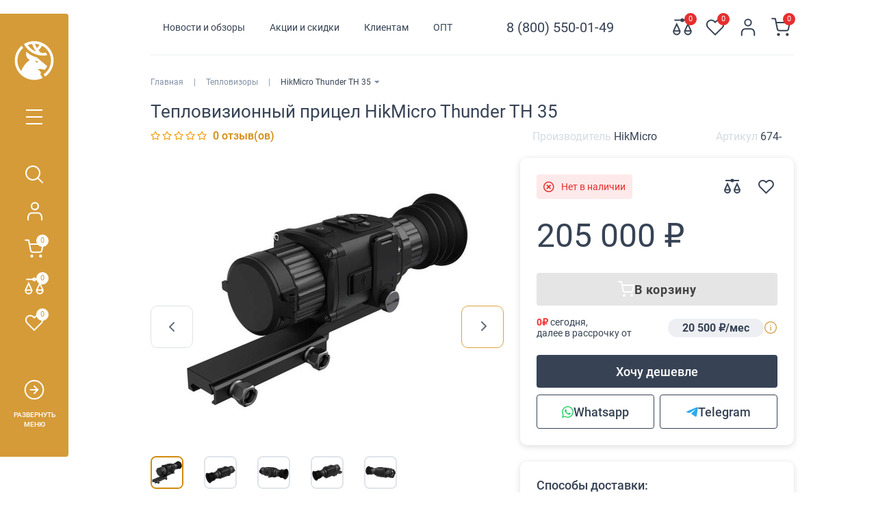

--- FILE ---
content_type: text/html; charset=utf-8
request_url: https://geary.ru/hikmicro-thunder-th35.html
body_size: 45809
content:
<!DOCTYPE html>
<html dir="ltr" lang="ru">
<head>
    <title>HikMicro Thunder TH 35 | Купить</title>
    <meta charset="UTF-8"/>
    <meta name="viewport" content="width=device-width, initial-scale=1, maximum-scale=3"/>
    <meta http-equiv="X-UA-Compatible" content="IE=edge"/>
    <base href="https://geary.ru/"/>

                <meta name="description" content="Тепловизионный прицел HikMicro Thunder TH 35 - новинка 2021 года, возможно использовать как ручной тепловизор, матрица разрешением 384х288 пикселей с чувствительностью &lt;35mk, компактные размеры, легкий вес. Купить с доставкой по России"/>            <meta name="keywords" content="Тепловизионный прицел HikMicro Thunder TH 35, HikMicro Thunder TH35, HikMicro Thunder TH 35 купить цена, Тепловизионный прицел с дальномером HikMicro Thunder TH35, Легкий тепловизионный прицел"/>
    <meta property="og:title" content="HikMicro Thunder TH 35 | Купить"/>
    <meta property="og:type" content="website"/>
            <meta property="og:url" content="https://geary.ru/hikmicro-thunder-th35.html"/>            <meta property="og:image" content="https://geary.ru/image/cache/webp/catalog/A_THERMAL_CATEGORY/hikmicro/thunder-th-35/th352-460x416.webp"/>    <meta property="og:site_name" content="Geary.ru | Тепловизоры, Ночное видение и Прицелы!"/>

    <meta name="theme-color" content="#374355"/>

    <link rel="preconnect" href="https://widget.yourgood.app" crossorigin>
    <link rel="dns-prefetch" href="//widget.yourgood.app">

            <link href="https://geary.ru/hikmicro-thunder-th35.html" rel="canonical"/>
            <link href="https://geary.ru/image/catalog/favicon/android-chrome-512x512.png" rel="icon"/>
    
    <link rel="icon" type="image/svg+xml" href="/image/catalog/favicon/favicon.svg?v=20251218">

    <link rel="apple-touch-icon" sizes="180x180" href="/image/catalog/favicon/apple-touch-icon.png" />
    <meta name="apple-mobile-web-app-title" content="Geary" />
    <link rel="manifest" href="/image/catalog/favicon/site.webmanifest" />


            <link href="catalog/view/theme/unishop2/fonts/roboto/roboto-regular.woff2" rel="preload" as="font" type="font/woff2" crossorigin>
            <link href="catalog/view/theme/unishop2/fonts/roboto/roboto-medium.woff2" rel="preload" as="font" type="font/woff2" crossorigin>
            <link href="catalog/view/theme/unishop2/fonts/fa-solid-900.woff2" rel="preload" as="font" type="font/woff2" crossorigin>
            <link href="catalog/view/theme/unishop2/fonts/fa-regular-400.woff2" rel="preload" as="font" type="font/woff2" crossorigin>
    
            
                    <link href="catalog/view/theme/unishop2/stylesheet/bootstrap.min.css?v=1.66" rel="stylesheet" media="screen">
                    
                    <link href="catalog/view/theme/unishop2/stylesheet/roboto.css?v=1.66" rel="stylesheet" media="screen">
                    
                    <link href="catalog/view/theme/unishop2/stylesheet/stylesheet.css?v=2.3.0.0?v=1.66" rel="stylesheet" media="screen">
                    
                    <link href="catalog/view/theme/unishop2/stylesheet/font-awesome.min.css?v=1.66" rel="stylesheet" media="screen">
                    
                    <link href="catalog/view/theme/unishop2/stylesheet/animate.css?v=1.66" rel="stylesheet" media="screen">
                    
                                <link href="catalog/view/theme/unishop2/stylesheet/generated.0.css?v=1.66" rel="stylesheet" media="screen">
                    
                    <link href="catalog/view/theme/unishop2/stylesheet/request.css?v=1.66" rel="stylesheet" media="screen">
                    
                    <link href="catalog/view/theme/unishop2/stylesheet/product-page.css?v=1.66" rel="stylesheet" media="screen">
                    
                    <link href="catalog/view/theme/unishop2/stylesheet/livesearch.css?v=1.66" rel="stylesheet" media="screen">
                    
                    <link href="catalog/view/theme/unishop2/stylesheet/flymenu.css?v=1.66" rel="stylesheet" media="screen">
                    
                    <link href="catalog/view/javascript/cheaper30/cheaper30.css?v=1.66" rel="stylesheet" media="screen">
                    
                    <link href="catalog/view/theme/unishop2/stylesheet/blog.css?v=1.66" rel="stylesheet" media="screen">
                    
                                <link href="catalog/view/theme/unishop2/stylesheet/generated-user-style.0.css?v=1.66" rel="stylesheet" media="screen">
                    
                    <link href="catalog/view/theme/unishop2/stylesheet/geary.css?v=1.66" rel="stylesheet" media="screen">
            
        <link href="catalog/view/theme/unishop2/stylesheet/login-register.css?v=1.66" rel="stylesheet"
          media="screen">
    <link href="catalog/view/theme/unishop2/stylesheet/login_register.css?v=1.66" rel="stylesheet"
          media="screen">
    <link href="catalog/view/theme/unishop2/stylesheet/login-register-new.css?v=1.66" rel="stylesheet"
          media="screen">
    <script>
        const items_on_mobile = '2',
            module_on_mobile = 'grid',
            default_view = 'grid',
            default_mobile_view = 'grid';
    </script>

            
        <script src="catalog/view/theme/unishop2/js/jquery-2.2.4.js?v=1.66"></script>
            
        <script src="catalog/view/theme/unishop2/js/bootstrap.min.js?v=1.66"></script>
            
        <script src="catalog/view/theme/unishop2/js/common.js?v=1.66"></script>
            
        <script src="catalog/view/theme/unishop2/js/menu-aim.min.js?v=1.66"></script>
            
        <script src="catalog/view/theme/unishop2/js/owl.carousel.min.js?v=1.66"></script>
            
        <script src="catalog/view/theme/unishop2/js/jquery.highlight.min.js?v=1.66"></script>
            
        <script src="catalog/view/theme/unishop2/js/geary.min.js?v=1.66"></script>
            
        <script src="catalog/view/theme/unishop2/js/live-search.js?v=1.66"></script>
            
        <script src="catalog/view/theme/unishop2/js/user-request.js?v=1.66"></script>
            
        <script src="catalog/view/theme/unishop2/js/live-price.js?v=1.66"></script>
            
        <script src="catalog/view/theme/unishop2/js/fly-menu-cart.js?v=1.66"></script>
            
        <script src="catalog/view/theme/unishop2/js/quick-order.js?v=1.66"></script>
            
        <script src="catalog/view/theme/unishop2/js/login-register.js?v=1.66"></script>
            
        <script src="catalog/view/javascript/cheaper30/cheaper30.js?v=1.66"></script>
    
    
    
    <script>
        document.addEventListener('DOMContentLoaded', function () {
            var w = document.createElement('script');
            w.defer = true;
            w.dataset.pfId = '0c1bb786-ca22-400f-a6d8-2941227438b0';
            w.src = 'https://widget.yourgood.app/script/widget.js?id=0c1bb786-ca22-400f-a6d8-2941227438b0';
            document.head.appendChild(w);
        });
    </script>

    <noscript>
        <style>.uni-module__wrapper {
                opacity: 1
            }</style>
    </noscript>

				<script>
/*$(document).ready(function() {*/
function hrefButton(_this){
			var href_module = _this.attr('onclick');
		if (href_module.indexOf('&prod_id={{ product_id }}') == '-1'){
			href_module = href_module.replace('extension/module/cheaper30&module_id=','extension/module/cheaper30&prod_id=674&module_id=');
		}
		_this.attr('onclick', href_module);
	}
/*});*/
</script>
									<script>
						localStorage.setItem('href_itog', 'https://geary.ru/hikmicro-thunder-th35.html');
					</script>
				            

			
				<script src="https://yastatic.net/s3/passport-sdk/autofill/v1/sdk-suggest-with-polyfills-latest.js"></script> 
			  
            
</head>

<body >

			
				<div id="socnetauth2_confirm_block" style="display: none"></div>
<script>

    setTimeout(() => {
        if (typeof jQuery !== 'undefined' )
            jContainer = jQuery;
        else if (typeof jq !== 'undefined' )
            jContainer = jq;
        else
            jContainer = $;

        jContainer(document).ready(function() {
            var r = Math.random();
            jContainer.ajax({
                url: 'index.php?route=extension/module/socnetauth2/getConfirmCode&r='+r,
                dataType: 'html',
                data: {
                    'lastlink': '',
                    'lastroute': 'common/home'
                },
                success: function(html) {

                    if( html )
                    {
                        jContainer('#socnetauth2_confirm_block').html(html);
                        jContainer('#socnetauth2_confirm_block').show();
                    }
                    else
                    {
                        jContainer('#socnetauth2_confirm_block').hide();
                    }
                },
                error: function(xhr, ajaxOptions, thrownError) {
                    alert(thrownError + "\r\n" + xhr.statusText + "\r\n" + xhr.responseText);
                }
            });
        });
    }, 1000);


    function aytorizeByYandexToken(data)
    {
        $.ajax({
            url: 'index.php?route=extension/module/socnetauth2/aytorizeByYandexToken',
            dataType: 'json',
            data: data,
            method: 'POST',
            success: function(result) {

                if( result.status == 'success' )
                {
                    window.location.reload();
                }
                else
                {
                    console.log(result);
                }
            },
            error: function(xhr, ajaxOptions, thrownError) {
                alert(thrownError + "\r\n" + xhr.statusText + "\r\n" + xhr.responseText);
            }
        });
    }
</script>


    <script>
        function showTelegramWindow(ID) {
            if (typeof myTelegramLogin === 'function') {
                myTelegramLogin();
            } else {
                console.error('myTelegramLogin is not defined');
            }
        }
    </script>

    <div style="display: none;">
        <div id="sna_telegram_popup_block">
            <script async src="https://telegram.org/js/telegram-widget.js?22"></script>
<script>
function myTelegramLogin() {
    var botId = 8271898761; // твой bot_id

    Telegram.Login.auth(
        {
            bot_id: botId,
            request_access: 'write'
        },
        function (user) {
            if (!user || !user.id || !user.hash) {
                console.error('Telegram auth: invalid data', user);
                return;
            }

            var params = [];
            for (var key in user) {
                if (!user.hasOwnProperty(key)) continue;
                params.push(encodeURIComponent(key) + '=' + encodeURIComponent(user[key]));
            }

            var base = 'https://geary.ru/sna-telegram';
            var sep  = (base.indexOf('?') === -1) ? '?' : '&';
            var url  = base + sep + params.join('&');

            window.location.href = url;
        }
    );
}
</script>
        </div>
    </div>



<script async src="https://telegram.org/js/telegram-widget.js?22"></script>
<script>
    function myTelegramLogin() {
        sessionStorage.setItem('telegram_login_in_progress', '1');
        var botId = 8271898761;

        Telegram.Login.auth(
            {
                bot_id: botId,
                request_access: 'write'
            },
            function (user) {
                if (!user) return;

                var params = [];
                for (var key in user) {
                    params.push(encodeURIComponent(key) + '=' + encodeURIComponent(user[key]));
                }

                window.location.href = 'https://geary.ru/sna-telegram?' + params.join('&');
            }
        );
    }

</script>

			  
            

<header>
    <div id="top"></div>
    <div class="container">
        <div class="header-block">
                            <div class="header-block__item header-block__item-links">
                    <ul class="top-links__ul">
                                                                                                                <li class="top-links__li">
                                    <a class="top-links__a" href="news"
                                       title="Новости и обзоры">Новости и обзоры</a>
                                </li>
                                                                                                                                                                        <li class="top-links__li">
                                    <a class="top-links__a" href="specials"
                                       title="Акции и скидки">Акции и скидки</a>
                                </li>
                                                                                                                                                                                                    <li class="top-links__li">
                                    <p class="top-links__p">Клиентам</p>
                                    <!-- <noscript> -->
                                    <ul class="top-links__sublist">
                                                                                                                                                                            <li><a href="o-magazine-geary">Информация о магазине</a></li>
                                                                                            <li><a href="dlya-pokupatelej">Информация для покупателей</a></li>
                                                                                            <li><a href="dlya-postavshhikov">Информация для поставщиков</a></li>
                                                                                            <li><a href="privat-policy">Политика конфиденциальности</a></li>
                                                                                            <li><a href="opt">Стать дилером</a></li>
                                                                                                                                                                </ul>
                                    <!-- </noscript> -->
                                </li>
                                                                                                                <li class="top-links__li">
                                    <a class="top-links__a" href="opt"
                                       title="ОПТ">ОПТ</a>
                                </li>
                                                                                                                                </ul>
                </div>
            
            <div id="search" class="header-block__item header-block__item-search visible-xs visible-sm">
                <div class="header-search">
	<div class="header-search__form">
				<input type="text" name="search" value="" placeholder="Поиск" aria-label="Search" class="header-search__input  form-control" />
		<button aria-label="Поиск" type="button" class="header-search__btn search-btn"><i class="fa fa-search"></i></button>
	</div>
	<div class="live-search" style="display:none"><ul class="live-search__ul"><li class="loading"></li></ul></div>
</div>
            </div>

            <div class="header-block__item header-block__item-telephone">
                <div class="header-phones ">
                    <span class="header-phones__main  uni-href" data-href="tel:88005500149" data-target="_blank">8 (800) 550-01-49</span>
                                                                            </div>
            </div>
            <div class="header-block__item header-block__item-cart_btns">
                                    <div class="top-menu__compare" data-products="">
                        <div class="btn-group">
                            <button aria-label="Сравнение 0"
                                    class="top-menu__compare-btn uni-href" data-href="https://geary.ru/compare-products">
                                <svg width="28" height="28" viewBox="0 0 28 28" fill="none" stroke="#374355"
                                     stroke-width="2" stroke-miterlimit="10" xmlns="http://www.w3.org/2000/svg">
                                    <path d="M22.1667 9.33325L17.5 19.4716C17.5 22.2483 19.5883 24.4999 22.1667 24.4999C24.745 24.4999 26.8333 22.2483 26.8333 19.4716L22.1667 9.33325Z"/>
                                    <path d="M17.5 19.2383H26.8333"/>
                                    <path d="M5.83332 9.33325L1.16666 19.4716C1.16666 22.2483 3.25499 24.4999 5.83332 24.4999C8.41166 24.4999 10.5 22.2483 10.5 19.4716L5.83332 9.33325Z"/>
                                    <path d="M1.16666 19.2383H10.5"/>
                                    <path d="M25.6667 3.5H2.33334"/>
                                    <path d="M14 5.25C14.9665 5.25 15.75 4.4665 15.75 3.5C15.75 2.5335 14.9665 1.75 14 1.75C13.0335 1.75 12.25 2.5335 12.25 3.5C12.25 4.4665 13.0335 5.25 14 5.25Z"/>
                                </svg>
                                <span class="top-menu__compare-total">0</span>
                            </button>
                        </div>
                    </div>
                                                    <div class="top-menu__wishlist" data-products="">
                        <div class="btn-group">
                            <button aria-label="Закладки 0"
                                    class="top-menu__wishlist-btn uni-href" data-href="https://geary.ru/wishlist">
                                <svg width="28" height="28" viewBox="0 0 28 28" fill="none" stroke="#374355"
                                     stroke-width="2" stroke-linecap="round" stroke-linejoin="round"
                                     xmlns="http://www.w3.org/2000/svg">
                                    <path d="M24.3133 5.37827C23.7174 4.7821 23.0099 4.30919 22.2312 3.98653C21.4525 3.66387 20.6179 3.4978 19.775 3.4978C18.9321 3.4978 18.0975 3.66387 17.3187 3.98653C16.54 4.30919 15.8325 4.7821 15.2367 5.37827L14 6.61493L12.7633 5.37827C11.5597 4.17463 9.9272 3.49843 8.225 3.49843C6.52279 3.49843 4.8903 4.17463 3.68666 5.37827C2.48302 6.58191 1.80682 8.21439 1.80682 9.9166C1.80682 11.6188 2.48302 13.2513 3.68666 14.4549L4.92333 15.6916L14 24.7683L23.0767 15.6916L24.3133 14.4549C24.9095 13.8591 25.3824 13.1515 25.7051 12.3728C26.0277 11.5941 26.1938 10.7595 26.1938 9.9166C26.1938 9.0737 26.0277 8.23905 25.7051 7.46035C25.3824 6.68165 24.9095 5.97415 24.3133 5.37827V5.37827Z"/>
                                </svg>
                                <span class="top-menu__wishlist-total">0</span>
                            </button>
                        </div>
                    </div>
                                <div class="top-menu__account">
                    <div class="btn-group">
                        <button aria-label="Личный кабинет" class="dropdown-toggle"
                                data-toggle="dropdown">
                            <svg width="28" height="28" viewBox="0 0 28 28" fill="none" stroke="#374355"
                                 stroke-width="2" stroke-linecap="round" stroke-linejoin="round"
                                 xmlns="http://www.w3.org/2000/svg">
                                <path d="M23.3333 25.6666V22.5555C23.3333 20.9052 22.8417 19.3226 21.9665 18.1557C21.0913 16.9888 19.9044 16.3333 18.6667 16.3333H9.33335C8.09568 16.3333 6.90869 16.9888 6.03352 18.1557C5.15835 19.3226 4.66669 20.9052 4.66669 22.5555V25.6666"/>
                                <path d="M14 11.6666C16.5773 11.6666 18.6666 9.57725 18.6666 6.99992C18.6666 4.42259 16.5773 2.33325 14 2.33325C11.4227 2.33325 9.33331 4.42259 9.33331 6.99992C9.33331 9.57725 11.4227 11.6666 14 11.6666Z"/>
                            </svg>
                            <span class="hidden">Личный кабинет</span>
                        </button>
                        <ul class="dropdown-menu dropdown-menu-right">
                                                            <li>
                                    <button aria-label="Авторизация" type="button"
                                            onclick="uniLoginOpen();">
                                        <i
                                                class="fas fa-fw fa-sign-in-alt"></i>Авторизация</button>
                                </li>
                                <li>
                                    <button aria-label="Регистрация" type="button"
                                            onclick="uniRegisterOpen();">
                                        <i
                                                class="fas fa-fw fa-user-plus"></i>Регистрация</button>
                                </li>
                                                    </ul>
                    </div>
                </div>
                <div class="header-uni-cart header-cart">
	<button aria-label="Корзина" class="header-cart__btn dropdown-toggle" onclick="uniModalWindow('modal-cart', '', 'Корзина', $('header').find('.header-cart__dropdown').html())">
        <svg width="28" height="28" viewBox="0 0 28 28" stroke="#374355" fill="none" stroke-width="2" stroke-linecap="round" stroke-linejoin="round" xmlns="http://www.w3.org/2000/svg">
            <path d="M10.5 25.6666C11.1443 25.6666 11.6666 25.1443 11.6666 24.4999C11.6666 23.8556 11.1443 23.3333 10.5 23.3333C9.85565 23.3333 9.33331 23.8556 9.33331 24.4999C9.33331 25.1443 9.85565 25.6666 10.5 25.6666Z"/>
            <path d="M23.3334 25.6666C23.9777 25.6666 24.5 25.1443 24.5 24.4999C24.5 23.8556 23.9777 23.3333 23.3334 23.3333C22.689 23.3333 22.1667 23.8556 22.1667 24.4999C22.1667 25.1443 22.689 25.6666 23.3334 25.6666Z"/>
            <path d="M1.16669 1.16675H5.83335L8.96002 16.7884C9.06671 17.3255 9.35891 17.808 9.78549 18.1514C10.2121 18.4948 10.7458 18.6772 11.2934 18.6667H22.6334C23.1809 18.6772 23.7146 18.4948 24.1412 18.1514C24.5678 17.808 24.86 17.3255 24.9667 16.7884L26.8334 7.00008H7.00002"/>
        </svg>
        <span class="cart-uni-total header-cart__total-items">0</span>
	</button>
	<div class="header-cart__dropdown dropdown-menu pull-right">
					<div class="header-cart__empty">Ваша корзина пуста!</div>
			</div>
</div>
            </div>
        </div>
    </div>

    <div class="left__panel">
        <div class="left__panel-top">
            <div id="logo" class="header-logo">
                                                            <a href="https://geary.ru"><img src="https://geary.ru/image/catalog/logo.svg" title="Geary.ru | Тепловизоры, Ночное видение и Прицелы!" alt="Geary.ru | Тепловизоры, Ночное видение и Прицелы!"
                                                  width="180" height="45"
                                                  class="img-responsive" decoding="async" loading="lazy"/></a>
                                                </div>

            <div class="burger-menu">
                <button class="burger-menu-btn">
                    <span>Меню</span>
                </button>
            </div>
            <div class="left-panel__icons-wrapper">

                <div class="left__panel-top-search"></div>
                <!-- <noscript> -->
                <div class="top-menu__account">
                    <div class="uni-account btn-group">
                        <button aria-label="Личный кабинет" class="dropdown-toggle"
                                data-toggle="dropdown">
                            <svg width="28" height="28" viewBox="0 0 28 28" fill="none" stroke="#374355"
                                 stroke-width="2" stroke-linecap="round" stroke-linejoin="round"
                                 xmlns="http://www.w3.org/2000/svg">
                                <path d="M23.3333 25.6666V22.5555C23.3333 20.9052 22.8417 19.3226 21.9665 18.1557C21.0913 16.9888 19.9044 16.3333 18.6667 16.3333H9.33335C8.09568 16.3333 6.90869 16.9888 6.03352 18.1557C5.15835 19.3226 4.66669 20.9052 4.66669 22.5555V25.6666"/>
                                <path d="M14 11.6666C16.5773 11.6666 18.6666 9.57725 18.6666 6.99992C18.6666 4.42259 16.5773 2.33325 14 2.33325C11.4227 2.33325 9.33331 4.42259 9.33331 6.99992C9.33331 9.57725 11.4227 11.6666 14 11.6666Z"/>
                            </svg>
                            <span class="hidden">Личный кабинет</span>
                        </button>
                        <ul class="dropdown-menu dropdown-menu-right">
                                                            <li>
                                    <button aria-label="Авторизация" type="button"
                                            onclick="uniLoginOpen();">
                                        <i
                                                class="fas fa-fw fa-sign-in-alt"></i>Авторизация</button>
                                </li>
                                <li>
                                    <button aria-label="Регистрация" type="button"
                                            onclick="uniRegisterOpen();">
                                        <i
                                                class="fas fa-fw fa-user-plus"></i>Регистрация</button>
                                </li>
                                                    </ul>
                    </div>
                </div>
                <div class="mobile-header-block__btn-cart">
                    <div class="header-uni-cart header-cart">
	<button aria-label="Корзина" class="header-cart__btn dropdown-toggle" onclick="uniModalWindow('modal-cart', '', 'Корзина', $('header').find('.header-cart__dropdown').html())">
        <svg width="28" height="28" viewBox="0 0 28 28" stroke="#374355" fill="none" stroke-width="2" stroke-linecap="round" stroke-linejoin="round" xmlns="http://www.w3.org/2000/svg">
            <path d="M10.5 25.6666C11.1443 25.6666 11.6666 25.1443 11.6666 24.4999C11.6666 23.8556 11.1443 23.3333 10.5 23.3333C9.85565 23.3333 9.33331 23.8556 9.33331 24.4999C9.33331 25.1443 9.85565 25.6666 10.5 25.6666Z"/>
            <path d="M23.3334 25.6666C23.9777 25.6666 24.5 25.1443 24.5 24.4999C24.5 23.8556 23.9777 23.3333 23.3334 23.3333C22.689 23.3333 22.1667 23.8556 22.1667 24.4999C22.1667 25.1443 22.689 25.6666 23.3334 25.6666Z"/>
            <path d="M1.16669 1.16675H5.83335L8.96002 16.7884C9.06671 17.3255 9.35891 17.808 9.78549 18.1514C10.2121 18.4948 10.7458 18.6772 11.2934 18.6667H22.6334C23.1809 18.6772 23.7146 18.4948 24.1412 18.1514C24.5678 17.808 24.86 17.3255 24.9667 16.7884L26.8334 7.00008H7.00002"/>
        </svg>
        <span class="cart-uni-total header-cart__total-items">0</span>
	</button>
	<div class="header-cart__dropdown dropdown-menu pull-right">
					<div class="header-cart__empty">Ваша корзина пуста!</div>
			</div>
</div>
                </div>
                                    <div class="top-menu__compare" data-products="">
                        <div class="btn-group">
                            <button aria-label="Сравнение 0"
                                    class="top-menu__compare-btn uni-href" data-href="https://geary.ru/compare-products">
                                <svg width="28" height="28" viewBox="0 0 28 28" fill="none" stroke="#374355"
                                     stroke-width="2" stroke-miterlimit="10" xmlns="http://www.w3.org/2000/svg">
                                    <path d="M22.1667 9.33325L17.5 19.4716C17.5 22.2483 19.5883 24.4999 22.1667 24.4999C24.745 24.4999 26.8333 22.2483 26.8333 19.4716L22.1667 9.33325Z"/>
                                    <path d="M17.5 19.2383H26.8333"/>
                                    <path d="M5.83332 9.33325L1.16666 19.4716C1.16666 22.2483 3.25499 24.4999 5.83332 24.4999C8.41166 24.4999 10.5 22.2483 10.5 19.4716L5.83332 9.33325Z"/>
                                    <path d="M1.16666 19.2383H10.5"/>
                                    <path d="M25.6667 3.5H2.33334"/>
                                    <path d="M14 5.25C14.9665 5.25 15.75 4.4665 15.75 3.5C15.75 2.5335 14.9665 1.75 14 1.75C13.0335 1.75 12.25 2.5335 12.25 3.5C12.25 4.4665 13.0335 5.25 14 5.25Z"/>
                                </svg>
                                <span class="top-menu__compare-total">0</span>
                            </button>
                        </div>
                    </div>
                                                    <div class="top-menu__wishlist" data-products="">
                        <div class="btn-group">
                            <button aria-label="Закладки 0"
                                    class="top-menu__wishlist-btn uni-href" data-href="https://geary.ru/wishlist">
                                <svg width="28" height="28" viewBox="0 0 28 28" fill="none" stroke="#374355"
                                     stroke-width="2" stroke-linecap="round" stroke-linejoin="round"
                                     xmlns="http://www.w3.org/2000/svg">
                                    <path d="M24.3133 5.37827C23.7174 4.7821 23.0099 4.30919 22.2312 3.98653C21.4525 3.66387 20.6179 3.4978 19.775 3.4978C18.9321 3.4978 18.0975 3.66387 17.3187 3.98653C16.54 4.30919 15.8325 4.7821 15.2367 5.37827L14 6.61493L12.7633 5.37827C11.5597 4.17463 9.9272 3.49843 8.225 3.49843C6.52279 3.49843 4.8903 4.17463 3.68666 5.37827C2.48302 6.58191 1.80682 8.21439 1.80682 9.9166C1.80682 11.6188 2.48302 13.2513 3.68666 14.4549L4.92333 15.6916L14 24.7683L23.0767 15.6916L24.3133 14.4549C24.9095 13.8591 25.3824 13.1515 25.7051 12.3728C26.0277 11.5941 26.1938 10.7595 26.1938 9.9166C26.1938 9.0737 26.0277 8.23905 25.7051 7.46035C25.3824 6.68165 24.9095 5.97415 24.3133 5.37827V5.37827Z"/>
                                </svg>
                                <span class="top-menu__wishlist-total">0</span>
                            </button>
                        </div>
                    </div>
                                <!-- </noscript> -->
            </div>
            <div class="left__panel-top-active">
                <div class="left__panel-top-btn"></div>
                <span></span>
            </div>
        </div>
        <div class="left__panel-body">
            <div class="left__panel-header">
                <div class="left__panel-shopname">
                                            <a href="https://geary.ru">Geary</a>
                                    </div>

                                    <a onclick="uniRequestOpen(['mail', 'phone', 'comment']);" class="left__panel__callback">
                        <i class="fas fa-exclamation-circle"></i> Бесплатная консультация</a>
                            </div>

            <div id="search2" class="left-panel-search">
                <div class="header-search">
	<div class="header-search__form">
				<input type="text" name="search" value="" placeholder="Поиск" aria-label="Search" class="header-search__input  form-control" />
		<button aria-label="Поиск" type="button" class="header-search__btn search-btn"><i class="fa fa-search"></i></button>
	</div>
	<div class="live-search" style="display:none"><ul class="live-search__ul"><li class="loading"></li></ul></div>
</div>
            </div>

            <script>
                (function($) {
                    function runSearch($wrap) {
                        var base = $('base').attr('href') || '/';

                        var value = $.trim($wrap.find('input[name="search"]').val() || '');
                        if (!value.length) {
                            location = base + 'search';
                            return;
                        }

                        var utf8 = unescape(encodeURIComponent(value));
                        var b64  = btoa(utf8);

                        var url = base + 'search?search64=' + encodeURIComponent(b64);

                        var catId = $wrap.find('input[name="filter_category_id"]').val() || '';
                        if (catId) {
                            url += '&filter_category_id=' + encodeURIComponent(catId);
                        }

                        location = url;
                    }

                    $(document).on('click', '#search2 .search-btn', function(e) {
                        e.preventDefault();
                        e.stopImmediatePropagation();
                        runSearch($('#search2'));
                    });

                    $(document).on('keydown', '#search2 input[name="search"]', function(e) {
                        if (e.keyCode === 13) {
                            e.preventDefault();
                            e.stopImmediatePropagation();
                            runSearch($('#search2'));
                        }
                    });

                    $(document).on('click', '#mobile-search .search-btn', function(e) {
                        e.preventDefault();
                        e.stopImmediatePropagation();
                        runSearch($('#mobile-search'));
                    });

                    $(document).on('keydown', '#mobile-search input[name="search"]', function(e) {
                        if (e.keyCode === 13) {
                            e.preventDefault();
                            e.stopImmediatePropagation();
                            runSearch($('#mobile-search'));
                        }
                    });

                })(jQuery);
            </script>


            <div id="main-menu">
                    <div class="menu-catalog">
        <ul class="level-1">
                                                <li data-id="69">
                        <a href="https://geary.ru/teplovizory">
                            Тепловизоры
                        </a>
                                                    <div class="svg">
                                <svg width="7" height="12" viewBox="0 0 7 12" fill="none" xmlns="http://www.w3.org/2000/svg">
                                    <path d="M1 11L6 6L1 1" stroke="#374355" stroke-width="2" stroke-linecap="round" stroke-linejoin="round"/>
                                </svg>
                            </div>
                                            </li>
                                                                <li data-id="168">
                        <a href="https://geary.ru/opticheskie-pribory">
                            Оптические приборы
                        </a>
                                                    <div class="svg">
                                <svg width="7" height="12" viewBox="0 0 7 12" fill="none" xmlns="http://www.w3.org/2000/svg">
                                    <path d="M1 11L6 6L1 1" stroke="#374355" stroke-width="2" stroke-linecap="round" stroke-linejoin="round"/>
                                </svg>
                            </div>
                                            </li>
                                                                <li data-id="169">
                        <a href="https://geary.ru/nochnoe-videnie">
                            Ночное видение
                        </a>
                                                    <div class="svg">
                                <svg width="7" height="12" viewBox="0 0 7 12" fill="none" xmlns="http://www.w3.org/2000/svg">
                                    <path d="M1 11L6 6L1 1" stroke="#374355" stroke-width="2" stroke-linecap="round" stroke-linejoin="round"/>
                                </svg>
                            </div>
                                            </li>
                                                                <li data-id="533">
                        <a href="https://geary.ru/pnevmatika">
                            Пневматика
                        </a>
                                                    <div class="svg">
                                <svg width="7" height="12" viewBox="0 0 7 12" fill="none" xmlns="http://www.w3.org/2000/svg">
                                    <path d="M1 11L6 6L1 1" stroke="#374355" stroke-width="2" stroke-linecap="round" stroke-linejoin="round"/>
                                </svg>
                            </div>
                                            </li>
                                                                <li data-id="182">
                        <a href="https://geary.ru/aksessuary">
                            Аксессуары
                        </a>
                                                    <div class="svg">
                                <svg width="7" height="12" viewBox="0 0 7 12" fill="none" xmlns="http://www.w3.org/2000/svg">
                                    <path d="M1 11L6 6L1 1" stroke="#374355" stroke-width="2" stroke-linecap="round" stroke-linejoin="round"/>
                                </svg>
                            </div>
                                            </li>
                                                                <li data-id="62">
                        <a href="https://geary.ru/odezhda-i-snaryazhenie">
                            Экипировка
                        </a>
                                                    <div class="svg">
                                <svg width="7" height="12" viewBox="0 0 7 12" fill="none" xmlns="http://www.w3.org/2000/svg">
                                    <path d="M1 11L6 6L1 1" stroke="#374355" stroke-width="2" stroke-linecap="round" stroke-linejoin="round"/>
                                </svg>
                            </div>
                                            </li>
                                                                <li data-id="75">
                        <a href="https://geary.ru/izmeritelnye-pribory">
                            Измерительные приборы
                        </a>
                                                    <div class="svg">
                                <svg width="7" height="12" viewBox="0 0 7 12" fill="none" xmlns="http://www.w3.org/2000/svg">
                                    <path d="M1 11L6 6L1 1" stroke="#374355" stroke-width="2" stroke-linecap="round" stroke-linejoin="round"/>
                                </svg>
                            </div>
                                            </li>
                                                                <li data-id="504">
                        <a href="https://geary.ru/lodki-i-motory">
                            Лодки и моторы
                        </a>
                                                    <div class="svg">
                                <svg width="7" height="12" viewBox="0 0 7 12" fill="none" xmlns="http://www.w3.org/2000/svg">
                                    <path d="M1 11L6 6L1 1" stroke="#374355" stroke-width="2" stroke-linecap="round" stroke-linejoin="round"/>
                                </svg>
                            </div>
                                            </li>
                                                                <li data-id="285">
                        <a href="https://geary.ru/metalloiskately">
                            Металлоискатели
                        </a>
                                                    <div class="svg">
                                <svg width="7" height="12" viewBox="0 0 7 12" fill="none" xmlns="http://www.w3.org/2000/svg">
                                    <path d="M1 11L6 6L1 1" stroke="#374355" stroke-width="2" stroke-linecap="round" stroke-linejoin="round"/>
                                </svg>
                            </div>
                                            </li>
                                                                <li data-id="64">
                        <a href="https://geary.ru/arbalety-i-luki">
                            Арбалеты и Луки
                        </a>
                                            </li>
                                                                <li data-id="183">
                        <a href="https://geary.ru/oruzhie-dlya-strajkbola">
                            Страйкбол
                        </a>
                                            </li>
                                    </ul>
        <div class="menu-catalog-wrapper">
                                                                        <ul class="level-2" data-id="69">
                                                                                                <li>
                                        <a href="https://geary.ru/teplovizory/teplovizionnye-pricely">
                                                                                            <img src="https://geary.ru/image/cache/webp/catalog/tovary-geary/teplo/infratechit-1tsws-615a-100x100.webp" loading="lazy" alt="Тепловизионные прицелы">
                                            
                                            <div class="text">
                                                <span class="title">Тепловизионные прицелы</span>
                                                <span class="brands"></span>
                                            </div>

                                            <svg width="7" height="12" viewBox="0 0 7 12" fill="none" xmlns="http://www.w3.org/2000/svg">
                                                <path d="M1 11L6 6L1 1" stroke="#374355" stroke-width="2" stroke-linecap="round" stroke-linejoin="round"/>
                                            </svg>
                                        </a>
                                    </li>
                                                                                                                                <li>
                                        <a href="https://geary.ru/teplovizory/teplovizory-dlya-avto">
                                                                                            <img src="https://geary.ru/image/cache/webp/catalog/guide/N-Driver/Guide-N-Driver-384-3-100x100.webp" loading="lazy" alt="Тепловизоры для автомобиля">
                                            
                                            <div class="text">
                                                <span class="title">Тепловизоры для автомобиля</span>
                                                <span class="brands"></span>
                                            </div>

                                            <svg width="7" height="12" viewBox="0 0 7 12" fill="none" xmlns="http://www.w3.org/2000/svg">
                                                <path d="M1 11L6 6L1 1" stroke="#374355" stroke-width="2" stroke-linecap="round" stroke-linejoin="round"/>
                                            </svg>
                                        </a>
                                    </li>
                                                                                                                                <li>
                                        <a href="https://geary.ru/teplovizory/teplovizionnye-monokulyary">
                                                                                            <img src="https://geary.ru/image/cache/webp/catalog/category/kupit-teplovizionnyj-monokulyar-v-internet-magazine-geary.ru-100x100.webp" loading="lazy" alt="Тепловизионные монокуляры">
                                            
                                            <div class="text">
                                                <span class="title">Тепловизионные монокуляры</span>
                                                <span class="brands"></span>
                                            </div>

                                            <svg width="7" height="12" viewBox="0 0 7 12" fill="none" xmlns="http://www.w3.org/2000/svg">
                                                <path d="M1 11L6 6L1 1" stroke="#374355" stroke-width="2" stroke-linecap="round" stroke-linejoin="round"/>
                                            </svg>
                                        </a>
                                    </li>
                                                                                                                                <li>
                                        <a href="https://geary.ru/teplovizory/teplovizionnye-binokli">
                                                                                            <img src="https://geary.ru/image/cache/webp/catalog/category/kupit-teplovizionnye-binokli-v-internet-magazine-geary.ru-100x100.webp" loading="lazy" alt="Тепловизионные бинокли">
                                            
                                            <div class="text">
                                                <span class="title">Тепловизионные бинокли</span>
                                                <span class="brands"></span>
                                            </div>

                                            <svg width="7" height="12" viewBox="0 0 7 12" fill="none" xmlns="http://www.w3.org/2000/svg">
                                                <path d="M1 11L6 6L1 1" stroke="#374355" stroke-width="2" stroke-linecap="round" stroke-linejoin="round"/>
                                            </svg>
                                        </a>
                                    </li>
                                                                                                                                <li>
                                        <a href="https://geary.ru/teplovizory/teplovizionnye-nasadki">
                                                                                            <img src="https://geary.ru/image/cache/webp/catalog/tovary-geary/teplo/teplovizionnie-nasadki/infratech/infratech-it-310-tpn/teplovizionnajanasadkait-310tpn-100x100.webp" loading="lazy" alt="Тепловизионные насадки">
                                            
                                            <div class="text">
                                                <span class="title">Тепловизионные насадки</span>
                                                <span class="brands"></span>
                                            </div>

                                            <svg width="7" height="12" viewBox="0 0 7 12" fill="none" xmlns="http://www.w3.org/2000/svg">
                                                <path d="M1 11L6 6L1 1" stroke="#374355" stroke-width="2" stroke-linecap="round" stroke-linejoin="round"/>
                                            </svg>
                                        </a>
                                    </li>
                                                                                                                                <li>
                                        <a href="https://geary.ru/teplovizory/teplovizionnye-ochki">
                                                                                            <img src="https://geary.ru/image/cache/webp/catalog/category/kupit-teplovizionnye-ochki-v-internet-magazine-geary.ru-100x100.webp" loading="lazy" alt="Тепловизионные очки">
                                            
                                            <div class="text">
                                                <span class="title">Тепловизионные очки</span>
                                                <span class="brands"></span>
                                            </div>

                                            <svg width="7" height="12" viewBox="0 0 7 12" fill="none" xmlns="http://www.w3.org/2000/svg">
                                                <path d="M1 11L6 6L1 1" stroke="#374355" stroke-width="2" stroke-linecap="round" stroke-linejoin="round"/>
                                            </svg>
                                        </a>
                                    </li>
                                                                                                                                <li>
                                        <a href="https://geary.ru/teplovizory/teplo-kollimatory">
                                                                                            <img src="https://geary.ru/image/cache/webp/catalog/category/teplo-kollimatory/collimatory-geary-100x100.webp" loading="lazy" alt="Тепловизионные коллиматоры">
                                            
                                            <div class="text">
                                                <span class="title">Тепловизионные коллиматоры</span>
                                                <span class="brands"></span>
                                            </div>

                                            <svg width="7" height="12" viewBox="0 0 7 12" fill="none" xmlns="http://www.w3.org/2000/svg">
                                                <path d="M1 11L6 6L1 1" stroke="#374355" stroke-width="2" stroke-linecap="round" stroke-linejoin="round"/>
                                            </svg>
                                        </a>
                                    </li>
                                                                                                                                <li>
                                        <a href="https://geary.ru/teplovizory/stroitelnye-teplovizory">
                                                                                            <img src="https://geary.ru/image/cache/webp/catalog/category/kupit-stroitelnye-teplovizory-v-internet-magazine-geary.ru-100x100.webp" loading="lazy" alt="Строительные тепловизоры">
                                            
                                            <div class="text">
                                                <span class="title">Строительные тепловизоры</span>
                                                <span class="brands"></span>
                                            </div>

                                            <svg width="7" height="12" viewBox="0 0 7 12" fill="none" xmlns="http://www.w3.org/2000/svg">
                                                <path d="M1 11L6 6L1 1" stroke="#374355" stroke-width="2" stroke-linecap="round" stroke-linejoin="round"/>
                                            </svg>
                                        </a>
                                    </li>
                                                                                                                                <li>
                                        <a href="https://geary.ru/teplovizory/teplovizory-dlya-smartfona">
                                                                                            <img src="https://geary.ru/image/cache/webp/catalog/category/kupit-teplovizory-dlya-smartfona-v-internet-magazine-geary.ru-100x100.webp" loading="lazy" alt="Тепловизоры для смартфона">
                                            
                                            <div class="text">
                                                <span class="title">Тепловизоры для смартфона</span>
                                                <span class="brands"></span>
                                            </div>

                                            <svg width="7" height="12" viewBox="0 0 7 12" fill="none" xmlns="http://www.w3.org/2000/svg">
                                                <path d="M1 11L6 6L1 1" stroke="#374355" stroke-width="2" stroke-linecap="round" stroke-linejoin="round"/>
                                            </svg>
                                        </a>
                                    </li>
                                                                                                                                <li>
                                        <a href="https://geary.ru/teplovizory/teplovizor-dlya-izmereniya">
                                                                                            <img src="https://geary.ru/image/cache/webp/catalog/iray/Xinfrared-xView/Xinfrared-xView-100x100.webp" loading="lazy" alt="Тепловизоры для измерения">
                                            
                                            <div class="text">
                                                <span class="title">Тепловизоры для измерения</span>
                                                <span class="brands"></span>
                                            </div>

                                            <svg width="7" height="12" viewBox="0 0 7 12" fill="none" xmlns="http://www.w3.org/2000/svg">
                                                <path d="M1 11L6 6L1 1" stroke="#374355" stroke-width="2" stroke-linecap="round" stroke-linejoin="round"/>
                                            </svg>
                                        </a>
                                    </li>
                                                                                                                                <li>
                                        <a href="https://geary.ru/teplovizory/kvadrokoptery-s-teplovizorom">
                                                                                            <img src="https://geary.ru/image/cache/webp/catalog/category/kupit-kvadrokopter-s-teplovizorom-v-internet-magazine-geary.ru-100x100.webp" loading="lazy" alt="Квадрокоптеры с тепловизором">
                                            
                                            <div class="text">
                                                <span class="title">Квадрокоптеры с тепловизором</span>
                                                <span class="brands"></span>
                                            </div>

                                            <svg width="7" height="12" viewBox="0 0 7 12" fill="none" xmlns="http://www.w3.org/2000/svg">
                                                <path d="M1 11L6 6L1 1" stroke="#374355" stroke-width="2" stroke-linecap="round" stroke-linejoin="round"/>
                                            </svg>
                                        </a>
                                    </li>
                                                                                                                                <li>
                                        <a href="https://geary.ru/teplovizory/teplovizionnye-kameri">
                                                                                            <img src="https://geary.ru/image/cache/webp/catalog/iray/hts-300/9f1b6982aedb4877916e1de86c7672ac-400x400-100x100.webp" loading="lazy" alt="Тепловизионные камеры">
                                            
                                            <div class="text">
                                                <span class="title">Тепловизионные камеры</span>
                                                <span class="brands"></span>
                                            </div>

                                            <svg width="7" height="12" viewBox="0 0 7 12" fill="none" xmlns="http://www.w3.org/2000/svg">
                                                <path d="M1 11L6 6L1 1" stroke="#374355" stroke-width="2" stroke-linecap="round" stroke-linejoin="round"/>
                                            </svg>
                                        </a>
                                    </li>
                                                                                    </ul>
                                                                                                            <ul class="level-2" data-id="168">
                                                                                                <li>
                                        <a href="https://geary.ru/opticheskie-pribory/accessories-optics">
                                                                                            <img src="https://geary.ru/image/cache/webp/catalog/vector-optics/SCACD-02/ACD-LEVEL-MOUNT-RING-100x100.webp" loading="lazy" alt="Аксессуары для оптики">
                                            
                                            <div class="text">
                                                <span class="title">Аксессуары для оптики</span>
                                                <span class="brands"></span>
                                            </div>

                                            <svg width="7" height="12" viewBox="0 0 7 12" fill="none" xmlns="http://www.w3.org/2000/svg">
                                                <path d="M1 11L6 6L1 1" stroke="#374355" stroke-width="2" stroke-linecap="round" stroke-linejoin="round"/>
                                            </svg>
                                        </a>
                                    </li>
                                                                                                                                <li>
                                        <a href="https://geary.ru/opticheskie-pribory/binokli-s-dalnomerom">
                                                                                            <img src="https://geary.ru/image/cache/webp/catalog/bi-100x100.webp" loading="lazy" alt="Бинокли с лазерным дальномером">
                                            
                                            <div class="text">
                                                <span class="title">Бинокли с лазерным дальномером</span>
                                                <span class="brands"></span>
                                            </div>

                                            <svg width="7" height="12" viewBox="0 0 7 12" fill="none" xmlns="http://www.w3.org/2000/svg">
                                                <path d="M1 11L6 6L1 1" stroke="#374355" stroke-width="2" stroke-linecap="round" stroke-linejoin="round"/>
                                            </svg>
                                        </a>
                                    </li>
                                                                                                                                <li>
                                        <a href="https://geary.ru/opticheskie-pribory/monokulyar">
                                                                                            <img src="https://geary.ru/image/cache/webp/catalog/pentax/vm-6x21-wp/VM-6x21-WP-100x100.webp" loading="lazy" alt="Монокуляры">
                                            
                                            <div class="text">
                                                <span class="title">Монокуляры</span>
                                                <span class="brands"></span>
                                            </div>

                                            <svg width="7" height="12" viewBox="0 0 7 12" fill="none" xmlns="http://www.w3.org/2000/svg">
                                                <path d="M1 11L6 6L1 1" stroke="#374355" stroke-width="2" stroke-linecap="round" stroke-linejoin="round"/>
                                            </svg>
                                        </a>
                                    </li>
                                                                                                                                <li>
                                        <a href="https://geary.ru/opticheskie-pribory/uvelichitel-dlya-pricelov">
                                                                                            <img src="https://geary.ru/image/cache/webp/catalog/Holosun/uvelichitel-holosun-x3/uvelichitel-holosun-otkidnoy-kh3-100x100.webp" loading="lazy" alt="Увеличители ">
                                            
                                            <div class="text">
                                                <span class="title">Увеличители </span>
                                                <span class="brands"></span>
                                            </div>

                                            <svg width="7" height="12" viewBox="0 0 7 12" fill="none" xmlns="http://www.w3.org/2000/svg">
                                                <path d="M1 11L6 6L1 1" stroke="#374355" stroke-width="2" stroke-linecap="round" stroke-linejoin="round"/>
                                            </svg>
                                        </a>
                                    </li>
                                                                                                                                <li>
                                        <a href="https://geary.ru/opticheskie-pribory/opticheskie-pricely-dlya-ohoty">
                                                                                            <img src="https://geary.ru/image/cache/webp/catalog/category/opticheskie-pricely-100x100.webp" loading="lazy" alt="Оптические прицелы">
                                            
                                            <div class="text">
                                                <span class="title">Оптические прицелы</span>
                                                <span class="brands"></span>
                                            </div>

                                            <svg width="7" height="12" viewBox="0 0 7 12" fill="none" xmlns="http://www.w3.org/2000/svg">
                                                <path d="M1 11L6 6L1 1" stroke="#374355" stroke-width="2" stroke-linecap="round" stroke-linejoin="round"/>
                                            </svg>
                                        </a>
                                    </li>
                                                                                                                                <li>
                                        <a href="https://geary.ru/opticheskie-pribory/kollimatornye-pricely">
                                                                                            <img src="https://geary.ru/image/cache/webp/catalog/category/kollimatornye-pricely-100x100.webp" loading="lazy" alt="Коллиматорные прицелы">
                                            
                                            <div class="text">
                                                <span class="title">Коллиматорные прицелы</span>
                                                <span class="brands"></span>
                                            </div>

                                            <svg width="7" height="12" viewBox="0 0 7 12" fill="none" xmlns="http://www.w3.org/2000/svg">
                                                <path d="M1 11L6 6L1 1" stroke="#374355" stroke-width="2" stroke-linecap="round" stroke-linejoin="round"/>
                                            </svg>
                                        </a>
                                    </li>
                                                                                                                                <li>
                                        <a href="https://geary.ru/opticheskie-pribory/golograficheskye-pricely">
                                                                                            <img src="https://geary.ru/image/cache/webp/catalog/EOTech/EOTech-XPS3-0-100x100.webp" loading="lazy" alt="Голографические прицелы">
                                            
                                            <div class="text">
                                                <span class="title">Голографические прицелы</span>
                                                <span class="brands"></span>
                                            </div>

                                            <svg width="7" height="12" viewBox="0 0 7 12" fill="none" xmlns="http://www.w3.org/2000/svg">
                                                <path d="M1 11L6 6L1 1" stroke="#374355" stroke-width="2" stroke-linecap="round" stroke-linejoin="round"/>
                                            </svg>
                                        </a>
                                    </li>
                                                                                                                                <li>
                                        <a href="https://geary.ru/opticheskie-pribory/binokli">
                                                                                            <img src="https://geary.ru/image/cache/webp/catalog/category/binokli-klassicheskie-opticheskie-100x100.webp" loading="lazy" alt="Бинокли">
                                            
                                            <div class="text">
                                                <span class="title">Бинокли</span>
                                                <span class="brands"></span>
                                            </div>

                                            <svg width="7" height="12" viewBox="0 0 7 12" fill="none" xmlns="http://www.w3.org/2000/svg">
                                                <path d="M1 11L6 6L1 1" stroke="#374355" stroke-width="2" stroke-linecap="round" stroke-linejoin="round"/>
                                            </svg>
                                        </a>
                                    </li>
                                                                                                                                <li>
                                        <a href="https://geary.ru/opticheskie-pribory/binokli-s-stabilizaciei">
                                                                                            <img src="https://geary.ru/image/cache/webp/catalog/category/binokl-so-stabilizaciej-100x100.webp" loading="lazy" alt="Бинокли со стабилизацией">
                                            
                                            <div class="text">
                                                <span class="title">Бинокли со стабилизацией</span>
                                                <span class="brands"></span>
                                            </div>

                                            <svg width="7" height="12" viewBox="0 0 7 12" fill="none" xmlns="http://www.w3.org/2000/svg">
                                                <path d="M1 11L6 6L1 1" stroke="#374355" stroke-width="2" stroke-linecap="round" stroke-linejoin="round"/>
                                            </svg>
                                        </a>
                                    </li>
                                                                                                                                <li>
                                        <a href="https://geary.ru/opticheskie-pribory/lazernye-dalnomery">
                                                                                            <img src="https://geary.ru/image/cache/webp/catalog/category/lazernyj-dalnomer-100x100.webp" loading="lazy" alt="Лазерные дальномеры">
                                            
                                            <div class="text">
                                                <span class="title">Лазерные дальномеры</span>
                                                <span class="brands"></span>
                                            </div>

                                            <svg width="7" height="12" viewBox="0 0 7 12" fill="none" xmlns="http://www.w3.org/2000/svg">
                                                <path d="M1 11L6 6L1 1" stroke="#374355" stroke-width="2" stroke-linecap="round" stroke-linejoin="round"/>
                                            </svg>
                                        </a>
                                    </li>
                                                                                                                                <li>
                                        <a href="https://geary.ru/opticheskie-pribory/podzornye-i-zritelnye-truby">
                                                                                            <img src="https://geary.ru/image/cache/webp/catalog/category/zritelnye-truby-100x100.webp" loading="lazy" alt="Подзорные и зрительные трубы">
                                            
                                            <div class="text">
                                                <span class="title">Подзорные и зрительные трубы</span>
                                                <span class="brands"></span>
                                            </div>

                                            <svg width="7" height="12" viewBox="0 0 7 12" fill="none" xmlns="http://www.w3.org/2000/svg">
                                                <path d="M1 11L6 6L1 1" stroke="#374355" stroke-width="2" stroke-linecap="round" stroke-linejoin="round"/>
                                            </svg>
                                        </a>
                                    </li>
                                                                                    </ul>
                                                                                                            <ul class="level-2" data-id="169">
                                                                                                <li>
                                        <a href="https://geary.ru/nochnoe-videnie/binokli-nochnogo-videniya">
                                                                                            <img src="https://geary.ru/image/cache/webp/catalog/tovary-geary/nochnoe_videnie/binokli/pulsaredgegs2.7x50/kupit-nochnoj-binokl-pulsar-2.7x50-v-internet-magazine-geary.ru-100x100.webp" loading="lazy" alt="Бинокли ночного видения">
                                            
                                            <div class="text">
                                                <span class="title">Бинокли ночного видения</span>
                                                <span class="brands"></span>
                                            </div>

                                            <svg width="7" height="12" viewBox="0 0 7 12" fill="none" xmlns="http://www.w3.org/2000/svg">
                                                <path d="M1 11L6 6L1 1" stroke="#374355" stroke-width="2" stroke-linecap="round" stroke-linejoin="round"/>
                                            </svg>
                                        </a>
                                    </li>
                                                                                                                                <li>
                                        <a href="https://geary.ru/nochnoe-videnie/monokulyary-nochnogo-videniya">
                                                                                            <img src="https://geary.ru/image/cache/webp/catalog/category/monokulyary-nochnogo-videniya-100x100.webp" loading="lazy" alt="Монокуляры ночного видения">
                                            
                                            <div class="text">
                                                <span class="title">Монокуляры ночного видения</span>
                                                <span class="brands"></span>
                                            </div>

                                            <svg width="7" height="12" viewBox="0 0 7 12" fill="none" xmlns="http://www.w3.org/2000/svg">
                                                <path d="M1 11L6 6L1 1" stroke="#374355" stroke-width="2" stroke-linecap="round" stroke-linejoin="round"/>
                                            </svg>
                                        </a>
                                    </li>
                                                                                                                                <li>
                                        <a href="https://geary.ru/nochnoe-videnie/nasadki-nochnogo-videniya">
                                                                                            <img src="https://geary.ru/image/cache/webp/catalog/tovary-geary/nochnoe_videnie/nasadki/c_o_t/sot_nm_80_m_(3a)_(3_pok.)/kupit-nochnoe-videnie-nm-80-m-(3a)-(3-pok.)-v-internet-magazine-geary.ru-100x100.webp" loading="lazy" alt="Насадки">
                                            
                                            <div class="text">
                                                <span class="title">Насадки</span>
                                                <span class="brands"></span>
                                            </div>

                                            <svg width="7" height="12" viewBox="0 0 7 12" fill="none" xmlns="http://www.w3.org/2000/svg">
                                                <path d="M1 11L6 6L1 1" stroke="#374355" stroke-width="2" stroke-linecap="round" stroke-linejoin="round"/>
                                            </svg>
                                        </a>
                                    </li>
                                                                                                                                <li>
                                        <a href="https://geary.ru/nochnoe-videnie/ochki-nochnogo-videniya">
                                                                                            <img src="https://geary.ru/image/cache/webp/catalog/category/ochki-nochnogo-videniya-100x100.webp" loading="lazy" alt="Очки ночного видения">
                                            
                                            <div class="text">
                                                <span class="title">Очки ночного видения</span>
                                                <span class="brands"></span>
                                            </div>

                                            <svg width="7" height="12" viewBox="0 0 7 12" fill="none" xmlns="http://www.w3.org/2000/svg">
                                                <path d="M1 11L6 6L1 1" stroke="#374355" stroke-width="2" stroke-linecap="round" stroke-linejoin="round"/>
                                            </svg>
                                        </a>
                                    </li>
                                                                                                                                <li>
                                        <a href="https://geary.ru/nochnoe-videnie/pricely-nochnogo-videniya">
                                                                                            <img src="https://geary.ru/image/cache/webp/catalog/category/header-100x100.webp" loading="lazy" alt="Прицелы">
                                            
                                            <div class="text">
                                                <span class="title">Прицелы</span>
                                                <span class="brands"></span>
                                            </div>

                                            <svg width="7" height="12" viewBox="0 0 7 12" fill="none" xmlns="http://www.w3.org/2000/svg">
                                                <path d="M1 11L6 6L1 1" stroke="#374355" stroke-width="2" stroke-linecap="round" stroke-linejoin="round"/>
                                            </svg>
                                        </a>
                                    </li>
                                                                                                                                <li>
                                        <a href="https://geary.ru/nochnoe-videnie/zritelniye-tryby-nochnogo-videnya">
                                                                                            <img src="https://geary.ru/image/cache/webp/catalog/category/x-spotter-20-80x-100x100.webp" loading="lazy" alt="Зрительные трубы">
                                            
                                            <div class="text">
                                                <span class="title">Зрительные трубы</span>
                                                <span class="brands"></span>
                                            </div>

                                            <svg width="7" height="12" viewBox="0 0 7 12" fill="none" xmlns="http://www.w3.org/2000/svg">
                                                <path d="M1 11L6 6L1 1" stroke="#374355" stroke-width="2" stroke-linecap="round" stroke-linejoin="round"/>
                                            </svg>
                                        </a>
                                    </li>
                                                                                    </ul>
                                                                                                            <ul class="level-2" data-id="533">
                                                                                                <li>
                                        <a href="https://geary.ru/pnevmatika/pnevmaticheskaya-vintovka">
                                                                                            <img src="https://geary.ru/image/cache/webp/catalog/Reximex/Reximex-Lyra-Turquoise-Laminated-6-35-100x100.webp" loading="lazy" alt="Пневматические винтовки">
                                            
                                            <div class="text">
                                                <span class="title">Пневматические винтовки</span>
                                                <span class="brands"></span>
                                            </div>

                                            <svg width="7" height="12" viewBox="0 0 7 12" fill="none" xmlns="http://www.w3.org/2000/svg">
                                                <path d="M1 11L6 6L1 1" stroke="#374355" stroke-width="2" stroke-linecap="round" stroke-linejoin="round"/>
                                            </svg>
                                        </a>
                                    </li>
                                                                                                                                <li>
                                        <a href="https://geary.ru/pnevmatika/pnevmaticheskie-pistolety">
                                                                                            <img src="https://geary.ru/image/cache/webp/catalog/Reximex/REXIMEX-RP-cal-4-5-5-100x100.webp" loading="lazy" alt="Пневматические пистолеты">
                                            
                                            <div class="text">
                                                <span class="title">Пневматические пистолеты</span>
                                                <span class="brands"></span>
                                            </div>

                                            <svg width="7" height="12" viewBox="0 0 7 12" fill="none" xmlns="http://www.w3.org/2000/svg">
                                                <path d="M1 11L6 6L1 1" stroke="#374355" stroke-width="2" stroke-linecap="round" stroke-linejoin="round"/>
                                            </svg>
                                        </a>
                                    </li>
                                                                                    </ul>
                                                                                                            <ul class="level-2" data-id="182">
                                                                                                <li>
                                        <a href="https://geary.ru/aksessuary/aksessuary-lzirtek">
                                                                                            <img src="https://geary.ru/image/cache/webp/catalog/manufacturer/Lzirtek-logo-100x100.webp" loading="lazy" alt="Lzirtek">
                                            
                                            <div class="text">
                                                <span class="title">Lzirtek</span>
                                                <span class="brands"></span>
                                            </div>

                                            <svg width="7" height="12" viewBox="0 0 7 12" fill="none" xmlns="http://www.w3.org/2000/svg">
                                                <path d="M1 11L6 6L1 1" stroke="#374355" stroke-width="2" stroke-linecap="round" stroke-linejoin="round"/>
                                            </svg>
                                        </a>
                                    </li>
                                                                                                                                <li>
                                        <a href="https://geary.ru/aksessuary/akkumulyatornye-batarei">
                                                                                            <img src="https://geary.ru/image/cache/webp/catalog/categories/akkumulyatornye-batarei-100x100.webp" loading="lazy" alt="Аккумуляторные батареи">
                                            
                                            <div class="text">
                                                <span class="title">Аккумуляторные батареи</span>
                                                <span class="brands"></span>
                                            </div>

                                            <svg width="7" height="12" viewBox="0 0 7 12" fill="none" xmlns="http://www.w3.org/2000/svg">
                                                <path d="M1 11L6 6L1 1" stroke="#374355" stroke-width="2" stroke-linecap="round" stroke-linejoin="round"/>
                                            </svg>
                                        </a>
                                    </li>
                                                                                                                                <li>
                                        <a href="https://geary.ru/aksessuary/accessories-iray">
                                                                                            <img src="https://geary.ru/image/cache/webp/catalog/iray/iRay-xHolo/IRAY-XHOLO-1-100x100.webp" loading="lazy" alt="Аксессуары iRay">
                                            
                                            <div class="text">
                                                <span class="title">Аксессуары iRay</span>
                                                <span class="brands"></span>
                                            </div>

                                            <svg width="7" height="12" viewBox="0 0 7 12" fill="none" xmlns="http://www.w3.org/2000/svg">
                                                <path d="M1 11L6 6L1 1" stroke="#374355" stroke-width="2" stroke-linecap="round" stroke-linejoin="round"/>
                                            </svg>
                                        </a>
                                    </li>
                                                                                                                                <li>
                                        <a href="https://geary.ru/aksessuary/accessories-sunwayfoto">
                                                                                            <img src="https://geary.ru/image/cache/webp/catalog/category/accessories-sunwayfoto-100x100.webp" loading="lazy" alt="Аксессуары Sunwayfoto">
                                            
                                            <div class="text">
                                                <span class="title">Аксессуары Sunwayfoto</span>
                                                <span class="brands"></span>
                                            </div>

                                            <svg width="7" height="12" viewBox="0 0 7 12" fill="none" xmlns="http://www.w3.org/2000/svg">
                                                <path d="M1 11L6 6L1 1" stroke="#374355" stroke-width="2" stroke-linecap="round" stroke-linejoin="round"/>
                                            </svg>
                                        </a>
                                    </li>
                                                                                                                                <li>
                                        <a href="https://geary.ru/aksessuary/accessories-xinfrared">
                                                                                            <img src="https://geary.ru/image/cache/webp/catalog/Xinfrared/XinfraredT2-keys-100x100.webp" loading="lazy" alt="Аксессуары Xinfrared">
                                            
                                            <div class="text">
                                                <span class="title">Аксессуары Xinfrared</span>
                                                <span class="brands"></span>
                                            </div>

                                            <svg width="7" height="12" viewBox="0 0 7 12" fill="none" xmlns="http://www.w3.org/2000/svg">
                                                <path d="M1 11L6 6L1 1" stroke="#374355" stroke-width="2" stroke-linecap="round" stroke-linejoin="round"/>
                                            </svg>
                                        </a>
                                    </li>
                                                                                                                                <li>
                                        <a href="https://geary.ru/aksessuary/istochniki-vneshnego-pitaniya">
                                                                                            <img src="https://geary.ru/image/cache/webp/catalog/category/istochniki-vneshnego-pitaniya-100x100.webp" loading="lazy" alt="Источники внешнего питания">
                                            
                                            <div class="text">
                                                <span class="title">Источники внешнего питания</span>
                                                <span class="brands"></span>
                                            </div>

                                            <svg width="7" height="12" viewBox="0 0 7 12" fill="none" xmlns="http://www.w3.org/2000/svg">
                                                <path d="M1 11L6 6L1 1" stroke="#374355" stroke-width="2" stroke-linecap="round" stroke-linejoin="round"/>
                                            </svg>
                                        </a>
                                    </li>
                                                                                    </ul>
                                                                                                            <ul class="level-2" data-id="62">
                                                                                                <li>
                                        <a href="https://geary.ru/odezhda-i-snaryazhenie/kholodilniki">
                                                                                            <img src="https://geary.ru/image/cache/webp/catalog/category/kholodilniki-100x100.webp" loading="lazy" alt="Автохолодильники">
                                            
                                            <div class="text">
                                                <span class="title">Автохолодильники</span>
                                                <span class="brands"></span>
                                            </div>

                                            <svg width="7" height="12" viewBox="0 0 7 12" fill="none" xmlns="http://www.w3.org/2000/svg">
                                                <path d="M1 11L6 6L1 1" stroke="#374355" stroke-width="2" stroke-linecap="round" stroke-linejoin="round"/>
                                            </svg>
                                        </a>
                                    </li>
                                                                                                                                <li>
                                        <a href="https://geary.ru/odezhda-i-snaryazhenie/velokompyutery">
                                                                                            <img src="https://geary.ru/image/cache/webp/catalog/categories/velokompyutery-100x100.webp" loading="lazy" alt="Велокомпьтеры">
                                            
                                            <div class="text">
                                                <span class="title">Велокомпьтеры</span>
                                                <span class="brands"></span>
                                            </div>

                                            <svg width="7" height="12" viewBox="0 0 7 12" fill="none" xmlns="http://www.w3.org/2000/svg">
                                                <path d="M1 11L6 6L1 1" stroke="#374355" stroke-width="2" stroke-linecap="round" stroke-linejoin="round"/>
                                            </svg>
                                        </a>
                                    </li>
                                                                                                                                <li>
                                        <a href="https://geary.ru/odezhda-i-snaryazhenie/generatory">
                                                                                            <img src="https://geary.ru/image/cache/webp/catalog/categories/Generatory-100x100.webp" loading="lazy" alt="Генераторы">
                                            
                                            <div class="text">
                                                <span class="title">Генераторы</span>
                                                <span class="brands"></span>
                                            </div>

                                            <svg width="7" height="12" viewBox="0 0 7 12" fill="none" xmlns="http://www.w3.org/2000/svg">
                                                <path d="M1 11L6 6L1 1" stroke="#374355" stroke-width="2" stroke-linecap="round" stroke-linejoin="round"/>
                                            </svg>
                                        </a>
                                    </li>
                                                                                                                                <li>
                                        <a href="https://geary.ru/odezhda-i-snaryazhenie/zaryadnye-ustrojstva-dlya-akkumulyatorov">
                                                                                            <img src="https://geary.ru/image/cache/webp/catalog/categories/zaryadnye-ustrojstva-dlya-akkumulyatorov-100x100.webp" loading="lazy" alt="Зарядные устройства для аккумуляторов">
                                            
                                            <div class="text">
                                                <span class="title">Зарядные устройства для аккумуляторов</span>
                                                <span class="brands"></span>
                                            </div>

                                            <svg width="7" height="12" viewBox="0 0 7 12" fill="none" xmlns="http://www.w3.org/2000/svg">
                                                <path d="M1 11L6 6L1 1" stroke="#374355" stroke-width="2" stroke-linecap="round" stroke-linejoin="round"/>
                                            </svg>
                                        </a>
                                    </li>
                                                                                                                                <li>
                                        <a href="https://geary.ru/odezhda-i-snaryazhenie/manki">
                                                                                            <img src="https://geary.ru/image/cache/webp/catalog/categories/manki-100x100.webp" loading="lazy" alt="Манки">
                                            
                                            <div class="text">
                                                <span class="title">Манки</span>
                                                <span class="brands"></span>
                                            </div>

                                            <svg width="7" height="12" viewBox="0 0 7 12" fill="none" xmlns="http://www.w3.org/2000/svg">
                                                <path d="M1 11L6 6L1 1" stroke="#374355" stroke-width="2" stroke-linecap="round" stroke-linejoin="round"/>
                                            </svg>
                                        </a>
                                    </li>
                                                                                                                                <li>
                                        <a href="https://geary.ru/odezhda-i-snaryazhenie/multituly">
                                                                                            <img src="https://geary.ru/image/cache/webp/catalog/categories/multituly-100x100.webp" loading="lazy" alt="Мультитулы">
                                            
                                            <div class="text">
                                                <span class="title">Мультитулы</span>
                                                <span class="brands"></span>
                                            </div>

                                            <svg width="7" height="12" viewBox="0 0 7 12" fill="none" xmlns="http://www.w3.org/2000/svg">
                                                <path d="M1 11L6 6L1 1" stroke="#374355" stroke-width="2" stroke-linecap="round" stroke-linejoin="round"/>
                                            </svg>
                                        </a>
                                    </li>
                                                                                                                                <li>
                                        <a href="https://geary.ru/odezhda-i-snaryazhenie/naushniki-i-berushi">
                                                                                            <img src="https://geary.ru/image/cache/webp/catalog/MSA/pro-x-neckband/Sordin-MSA-Supreme-Pro-Neckband-100x100.webp" loading="lazy" alt="Наушники и беруши">
                                            
                                            <div class="text">
                                                <span class="title">Наушники и беруши</span>
                                                <span class="brands"></span>
                                            </div>

                                            <svg width="7" height="12" viewBox="0 0 7 12" fill="none" xmlns="http://www.w3.org/2000/svg">
                                                <path d="M1 11L6 6L1 1" stroke="#374355" stroke-width="2" stroke-linecap="round" stroke-linejoin="round"/>
                                            </svg>
                                        </a>
                                    </li>
                                                                                                                                <li>
                                        <a href="https://geary.ru/odezhda-i-snaryazhenie/nozhi">
                                                                                            <img src="https://geary.ru/image/cache/webp/catalog/categories/nozhi-100x100.webp" loading="lazy" alt="Ножи">
                                            
                                            <div class="text">
                                                <span class="title">Ножи</span>
                                                <span class="brands"></span>
                                            </div>

                                            <svg width="7" height="12" viewBox="0 0 7 12" fill="none" xmlns="http://www.w3.org/2000/svg">
                                                <path d="M1 11L6 6L1 1" stroke="#374355" stroke-width="2" stroke-linecap="round" stroke-linejoin="round"/>
                                            </svg>
                                        </a>
                                    </li>
                                                                                                                                <li>
                                        <a href="https://geary.ru/odezhda-i-snaryazhenie/odezhda-dlya-ohoty-i-rybalki">
                                                                                            <img src="https://geary.ru/image/cache/webp/catalog/categories/odezhda-dlya-ohoty-i-rybalki-100x100.webp" loading="lazy" alt="Одежда">
                                            
                                            <div class="text">
                                                <span class="title">Одежда</span>
                                                <span class="brands"></span>
                                            </div>

                                            <svg width="7" height="12" viewBox="0 0 7 12" fill="none" xmlns="http://www.w3.org/2000/svg">
                                                <path d="M1 11L6 6L1 1" stroke="#374355" stroke-width="2" stroke-linecap="round" stroke-linejoin="round"/>
                                            </svg>
                                        </a>
                                    </li>
                                                                                                                                <li>
                                        <a href="https://geary.ru/odezhda-i-snaryazhenie/opora-dlya-strelby">
                                                                                            <img src="https://geary.ru/image/cache/webp/catalog/Primos/Primos-Trigger-Stick-Gen3-1-100x100.webp" loading="lazy" alt="Опоры для стрельбы">
                                            
                                            <div class="text">
                                                <span class="title">Опоры для стрельбы</span>
                                                <span class="brands"></span>
                                            </div>

                                            <svg width="7" height="12" viewBox="0 0 7 12" fill="none" xmlns="http://www.w3.org/2000/svg">
                                                <path d="M1 11L6 6L1 1" stroke="#374355" stroke-width="2" stroke-linecap="round" stroke-linejoin="round"/>
                                            </svg>
                                        </a>
                                    </li>
                                                                                                                                <li>
                                        <a href="https://geary.ru/odezhda-i-snaryazhenie/palatki">
                                                                                            <img src="https://geary.ru/image/cache/webp/catalog/categories/palatki-100x100.webp" loading="lazy" alt="Палатки">
                                            
                                            <div class="text">
                                                <span class="title">Палатки</span>
                                                <span class="brands"></span>
                                            </div>

                                            <svg width="7" height="12" viewBox="0 0 7 12" fill="none" xmlns="http://www.w3.org/2000/svg">
                                                <path d="M1 11L6 6L1 1" stroke="#374355" stroke-width="2" stroke-linecap="round" stroke-linejoin="round"/>
                                            </svg>
                                        </a>
                                    </li>
                                                                                                                                <li>
                                        <a href="https://geary.ru/odezhda-i-snaryazhenie/portativnie-elecrtostancii">
                                                                                            <img src="https://geary.ru/image/cache/webp/catalog/Nitecore/NITECORE-NES1200-348000mAh-100x100.webp" loading="lazy" alt="Портативные электростанции">
                                            
                                            <div class="text">
                                                <span class="title">Портативные электростанции</span>
                                                <span class="brands"></span>
                                            </div>

                                            <svg width="7" height="12" viewBox="0 0 7 12" fill="none" xmlns="http://www.w3.org/2000/svg">
                                                <path d="M1 11L6 6L1 1" stroke="#374355" stroke-width="2" stroke-linecap="round" stroke-linejoin="round"/>
                                            </svg>
                                        </a>
                                    </li>
                                                                                                                                <li>
                                        <a href="https://geary.ru/odezhda-i-snaryazhenie/pusko-zaryadnye-ustrojstva">
                                                                                            <img src="https://geary.ru/image/cache/webp/catalog/categories/pusko-zaryadnye-ustrojstva-100x100.webp" loading="lazy" alt="Пуско-зарядные устройства">
                                            
                                            <div class="text">
                                                <span class="title">Пуско-зарядные устройства</span>
                                                <span class="brands"></span>
                                            </div>

                                            <svg width="7" height="12" viewBox="0 0 7 12" fill="none" xmlns="http://www.w3.org/2000/svg">
                                                <path d="M1 11L6 6L1 1" stroke="#374355" stroke-width="2" stroke-linecap="round" stroke-linejoin="round"/>
                                            </svg>
                                        </a>
                                    </li>
                                                                                                                                <li>
                                        <a href="https://geary.ru/odezhda-i-snaryazhenie/radiostancii">
                                                                                            <img src="https://geary.ru/image/cache/webp/catalog/radiostancii/turbosky-t5-1-100x100.webp" loading="lazy" alt="Радиостанции">
                                            
                                            <div class="text">
                                                <span class="title">Радиостанции</span>
                                                <span class="brands"></span>
                                            </div>

                                            <svg width="7" height="12" viewBox="0 0 7 12" fill="none" xmlns="http://www.w3.org/2000/svg">
                                                <path d="M1 11L6 6L1 1" stroke="#374355" stroke-width="2" stroke-linecap="round" stroke-linejoin="round"/>
                                            </svg>
                                        </a>
                                    </li>
                                                                                                                                <li>
                                        <a href="https://geary.ru/odezhda-i-snaryazhenie/ryukzaki-i-sumki">
                                                                                            <img src="https://geary.ru/image/cache/webp/catalog/categories/ryukzaki-i-sumki-100x100.webp" loading="lazy" alt="Рюкзаки и сумки">
                                            
                                            <div class="text">
                                                <span class="title">Рюкзаки и сумки</span>
                                                <span class="brands"></span>
                                            </div>

                                            <svg width="7" height="12" viewBox="0 0 7 12" fill="none" xmlns="http://www.w3.org/2000/svg">
                                                <path d="M1 11L6 6L1 1" stroke="#374355" stroke-width="2" stroke-linecap="round" stroke-linejoin="round"/>
                                            </svg>
                                        </a>
                                    </li>
                                                                                                                                <li>
                                        <a href="https://geary.ru/odezhda-i-snaryazhenie/solnechnaya-panel">
                                                                                            <img src="https://geary.ru/image/cache/webp/catalog/EcoFlow/EcoFlow-160W-100x100.webp" loading="lazy" alt="Солнечные панели">
                                            
                                            <div class="text">
                                                <span class="title">Солнечные панели</span>
                                                <span class="brands"></span>
                                            </div>

                                            <svg width="7" height="12" viewBox="0 0 7 12" fill="none" xmlns="http://www.w3.org/2000/svg">
                                                <path d="M1 11L6 6L1 1" stroke="#374355" stroke-width="2" stroke-linecap="round" stroke-linejoin="round"/>
                                            </svg>
                                        </a>
                                    </li>
                                                                                                                                <li>
                                        <a href="https://geary.ru/odezhda-i-snaryazhenie/stanki-dlya-oruzhiya">
                                                                                            <img src="https://geary.ru/image/cache/webp/catalog/Birchwood-Casey/Birchwood-Casey-Echo-Shooting-Rest-100x100.webp" loading="lazy" alt="Станки для оружия">
                                            
                                            <div class="text">
                                                <span class="title">Станки для оружия</span>
                                                <span class="brands"></span>
                                            </div>

                                            <svg width="7" height="12" viewBox="0 0 7 12" fill="none" xmlns="http://www.w3.org/2000/svg">
                                                <path d="M1 11L6 6L1 1" stroke="#374355" stroke-width="2" stroke-linecap="round" stroke-linejoin="round"/>
                                            </svg>
                                        </a>
                                    </li>
                                                                                                                                <li>
                                        <a href="https://geary.ru/odezhda-i-snaryazhenie/umnye-chasy">
                                                                                            <img src="https://geary.ru/image/cache/webp/catalog/categories/umnye-chasy-100x100.webp" loading="lazy" alt="Умные часы">
                                            
                                            <div class="text">
                                                <span class="title">Умные часы</span>
                                                <span class="brands"></span>
                                            </div>

                                            <svg width="7" height="12" viewBox="0 0 7 12" fill="none" xmlns="http://www.w3.org/2000/svg">
                                                <path d="M1 11L6 6L1 1" stroke="#374355" stroke-width="2" stroke-linecap="round" stroke-linejoin="round"/>
                                            </svg>
                                        </a>
                                    </li>
                                                                                                                                <li>
                                        <a href="https://geary.ru/odezhda-i-snaryazhenie/fonar">
                                                                                            <img src="https://geary.ru/image/cache/webp/catalog/Armytek/Armytek-Dobermann-Pro-Magnet-USB-Olive-XHP35-100x100.webp" loading="lazy" alt="Фонари">
                                            
                                            <div class="text">
                                                <span class="title">Фонари</span>
                                                <span class="brands"></span>
                                            </div>

                                            <svg width="7" height="12" viewBox="0 0 7 12" fill="none" xmlns="http://www.w3.org/2000/svg">
                                                <path d="M1 11L6 6L1 1" stroke="#374355" stroke-width="2" stroke-linecap="round" stroke-linejoin="round"/>
                                            </svg>
                                        </a>
                                    </li>
                                                                                                                                <li>
                                        <a href="https://geary.ru/odezhda-i-snaryazhenie/photolovushki">
                                                                                            <img src="https://geary.ru/image/cache/webp/catalog/levenhuk/82871/Levenhuk-FC100-2-100x100.webp" loading="lazy" alt="Фотоловушки">
                                            
                                            <div class="text">
                                                <span class="title">Фотоловушки</span>
                                                <span class="brands"></span>
                                            </div>

                                            <svg width="7" height="12" viewBox="0 0 7 12" fill="none" xmlns="http://www.w3.org/2000/svg">
                                                <path d="M1 11L6 6L1 1" stroke="#374355" stroke-width="2" stroke-linecap="round" stroke-linejoin="round"/>
                                            </svg>
                                        </a>
                                    </li>
                                                                                                                                <li>
                                        <a href="https://geary.ru/odezhda-i-snaryazhenie/chekhly">
                                                                                            <img src="https://geary.ru/image/cache/webp/catalog/categories/chekhly-100x100.webp" loading="lazy" alt="Чехлы и кейсы">
                                            
                                            <div class="text">
                                                <span class="title">Чехлы и кейсы</span>
                                                <span class="brands"></span>
                                            </div>

                                            <svg width="7" height="12" viewBox="0 0 7 12" fill="none" xmlns="http://www.w3.org/2000/svg">
                                                <path d="M1 11L6 6L1 1" stroke="#374355" stroke-width="2" stroke-linecap="round" stroke-linejoin="round"/>
                                            </svg>
                                        </a>
                                    </li>
                                                                                                                                <li>
                                        <a href="https://geary.ru/odezhda-i-snaryazhenie/osheiniki">
                                                                                            <img src="https://geary.ru/image/cache/webp/catalog/Artelv/tracker/artelv-tracker-9-100x100.webp" loading="lazy" alt="Ошейники с GPS">
                                            
                                            <div class="text">
                                                <span class="title">Ошейники с GPS</span>
                                                <span class="brands"></span>
                                            </div>

                                            <svg width="7" height="12" viewBox="0 0 7 12" fill="none" xmlns="http://www.w3.org/2000/svg">
                                                <path d="M1 11L6 6L1 1" stroke="#374355" stroke-width="2" stroke-linecap="round" stroke-linejoin="round"/>
                                            </svg>
                                        </a>
                                    </li>
                                                                                                                                <li>
                                        <a href="https://geary.ru/odezhda-i-snaryazhenie/shlejki">
                                                                                            <img src="https://geary.ru/image/cache/webp/catalog/categories/shlejki-100x100.webp" loading="lazy" alt="Шлейки">
                                            
                                            <div class="text">
                                                <span class="title">Шлейки</span>
                                                <span class="brands"></span>
                                            </div>

                                            <svg width="7" height="12" viewBox="0 0 7 12" fill="none" xmlns="http://www.w3.org/2000/svg">
                                                <path d="M1 11L6 6L1 1" stroke="#374355" stroke-width="2" stroke-linecap="round" stroke-linejoin="round"/>
                                            </svg>
                                        </a>
                                    </li>
                                                                                    </ul>
                                                                                                            <ul class="level-2" data-id="75">
                                                                                                <li>
                                        <a href="https://geary.ru/izmeritelnye-pribory/pirometry">
                                                                                            <img src="https://geary.ru/image/cache/webp/catalog/category/pirometry/fluke-pirometr-100x100.webp" loading="lazy" alt="Пирометры">
                                            
                                            <div class="text">
                                                <span class="title">Пирометры</span>
                                                <span class="brands"></span>
                                            </div>

                                            <svg width="7" height="12" viewBox="0 0 7 12" fill="none" xmlns="http://www.w3.org/2000/svg">
                                                <path d="M1 11L6 6L1 1" stroke="#374355" stroke-width="2" stroke-linecap="round" stroke-linejoin="round"/>
                                            </svg>
                                        </a>
                                    </li>
                                                                                    </ul>
                                                                                                            <ul class="level-2" data-id="504">
                                                                                                <li>
                                        <a href="https://geary.ru/lodki-i-motory/vodnye-velosipedy">
                                                                                            <img src="https://geary.ru/image/cache/webp/catalog/category/vodnye-velosipedy-100x100.webp" loading="lazy" alt="Водные велосипеды">
                                            
                                            <div class="text">
                                                <span class="title">Водные велосипеды</span>
                                                <span class="brands"></span>
                                            </div>

                                            <svg width="7" height="12" viewBox="0 0 7 12" fill="none" xmlns="http://www.w3.org/2000/svg">
                                                <path d="M1 11L6 6L1 1" stroke="#374355" stroke-width="2" stroke-linecap="round" stroke-linejoin="round"/>
                                            </svg>
                                        </a>
                                    </li>
                                                                                                                                <li>
                                        <a href="https://geary.ru/lodki-i-motory/grebnye-vinty">
                                                                                            <img src="https://geary.ru/image/cache/webp/catalog/categories/grebnye-vinty-100x100.webp" loading="lazy" alt="Гребные винты">
                                            
                                            <div class="text">
                                                <span class="title">Гребные винты</span>
                                                <span class="brands"></span>
                                            </div>

                                            <svg width="7" height="12" viewBox="0 0 7 12" fill="none" xmlns="http://www.w3.org/2000/svg">
                                                <path d="M1 11L6 6L1 1" stroke="#374355" stroke-width="2" stroke-linecap="round" stroke-linejoin="round"/>
                                            </svg>
                                        </a>
                                    </li>
                                                                                                                                <li>
                                        <a href="https://geary.ru/lodki-i-motory/electromotory">
                                                                                            <img src="https://geary.ru/image/cache/webp/catalog/Haswing-Comax-55-1-100x100.webp" loading="lazy" alt="Электромоторы">
                                            
                                            <div class="text">
                                                <span class="title">Электромоторы</span>
                                                <span class="brands"></span>
                                            </div>

                                            <svg width="7" height="12" viewBox="0 0 7 12" fill="none" xmlns="http://www.w3.org/2000/svg">
                                                <path d="M1 11L6 6L1 1" stroke="#374355" stroke-width="2" stroke-linecap="round" stroke-linejoin="round"/>
                                            </svg>
                                        </a>
                                    </li>
                                                                                    </ul>
                                                                                                            <ul class="level-2" data-id="285">
                                                                                                <li>
                                        <a href="https://geary.ru/metalloiskately/metalloiskately-bounty-hunter">
                                                                                            <img src="https://geary.ru/image/cache/webp/catalog/manufacturer/bountyhunter-logo-100x100.webp" loading="lazy" alt="Bounty Hunter">
                                            
                                            <div class="text">
                                                <span class="title">Bounty Hunter</span>
                                                <span class="brands"></span>
                                            </div>

                                            <svg width="7" height="12" viewBox="0 0 7 12" fill="none" xmlns="http://www.w3.org/2000/svg">
                                                <path d="M1 11L6 6L1 1" stroke="#374355" stroke-width="2" stroke-linecap="round" stroke-linejoin="round"/>
                                            </svg>
                                        </a>
                                    </li>
                                                                                                                                <li>
                                        <a href="https://geary.ru/metalloiskately/metalloiskately-fisher-labs">
                                                                                            <img src="https://geary.ru/image/cache/webp/catalog/manufacturer/fisherlabs-logo-100x100.webp" loading="lazy" alt="Fisher Labs">
                                            
                                            <div class="text">
                                                <span class="title">Fisher Labs</span>
                                                <span class="brands"></span>
                                            </div>

                                            <svg width="7" height="12" viewBox="0 0 7 12" fill="none" xmlns="http://www.w3.org/2000/svg">
                                                <path d="M1 11L6 6L1 1" stroke="#374355" stroke-width="2" stroke-linecap="round" stroke-linejoin="round"/>
                                            </svg>
                                        </a>
                                    </li>
                                                                                                                                <li>
                                        <a href="https://geary.ru/metalloiskately/metalloiskateli-garrett">
                                                                                            <img src="https://geary.ru/image/cache/webp/catalog/manufacturer/garrett-logo-fix-100x100.webp" loading="lazy" alt="GARRETT">
                                            
                                            <div class="text">
                                                <span class="title">GARRETT</span>
                                                <span class="brands"></span>
                                            </div>

                                            <svg width="7" height="12" viewBox="0 0 7 12" fill="none" xmlns="http://www.w3.org/2000/svg">
                                                <path d="M1 11L6 6L1 1" stroke="#374355" stroke-width="2" stroke-linecap="round" stroke-linejoin="round"/>
                                            </svg>
                                        </a>
                                    </li>
                                                                                                                                <li>
                                        <a href="https://geary.ru/metalloiskately/metalloiskately-nokta-makro">
                                                                                            <img src="https://geary.ru/image/cache/webp/catalog/manufacturer/notka-makro-logo-100x100.webp" loading="lazy" alt="Nokta Makro">
                                            
                                            <div class="text">
                                                <span class="title">Nokta Makro</span>
                                                <span class="brands"></span>
                                            </div>

                                            <svg width="7" height="12" viewBox="0 0 7 12" fill="none" xmlns="http://www.w3.org/2000/svg">
                                                <path d="M1 11L6 6L1 1" stroke="#374355" stroke-width="2" stroke-linecap="round" stroke-linejoin="round"/>
                                            </svg>
                                        </a>
                                    </li>
                                                                                                                                <li>
                                        <a href="https://geary.ru/metalloiskately/metalloiskately-teknetics">
                                                                                            <img src="https://geary.ru/image/cache/webp/catalog/manufacturer/teknetics-logo-ru-100x100.webp" loading="lazy" alt="Teknetics">
                                            
                                            <div class="text">
                                                <span class="title">Teknetics</span>
                                                <span class="brands"></span>
                                            </div>

                                            <svg width="7" height="12" viewBox="0 0 7 12" fill="none" xmlns="http://www.w3.org/2000/svg">
                                                <path d="M1 11L6 6L1 1" stroke="#374355" stroke-width="2" stroke-linecap="round" stroke-linejoin="round"/>
                                            </svg>
                                        </a>
                                    </li>
                                                                                                                                <li>
                                        <a href="https://geary.ru/metalloiskately/metalloiskately-xp">
                                                                                            <img src="https://geary.ru/image/cache/webp/catalog/manufacturer/xp-logo-ru-100x100.webp" loading="lazy" alt="XP">
                                            
                                            <div class="text">
                                                <span class="title">XP</span>
                                                <span class="brands"></span>
                                            </div>

                                            <svg width="7" height="12" viewBox="0 0 7 12" fill="none" xmlns="http://www.w3.org/2000/svg">
                                                <path d="M1 11L6 6L1 1" stroke="#374355" stroke-width="2" stroke-linecap="round" stroke-linejoin="round"/>
                                            </svg>
                                        </a>
                                    </li>
                                                                                                                                <li>
                                        <a href="https://geary.ru/metalloiskately/accessories-metal">
                                                                                            <img src="https://geary.ru/image/cache/webp/catalog/Garrett/GARRETT-ACE-300i-100x100.webp" loading="lazy" alt="Аксессуары для металлоискателей">
                                            
                                            <div class="text">
                                                <span class="title">Аксессуары для металлоискателей</span>
                                                <span class="brands"></span>
                                            </div>

                                            <svg width="7" height="12" viewBox="0 0 7 12" fill="none" xmlns="http://www.w3.org/2000/svg">
                                                <path d="M1 11L6 6L1 1" stroke="#374355" stroke-width="2" stroke-linecap="round" stroke-linejoin="round"/>
                                            </svg>
                                        </a>
                                    </li>
                                                                                                                                <li>
                                        <a href="https://geary.ru/metalloiskately/pinpointeri">
                                                                                            <img src="https://geary.ru/image/cache/webp/catalog/Garrett/GARRETT-Pro-Pointer-AT-100x100.webp" loading="lazy" alt="Пинпойнтеры">
                                            
                                            <div class="text">
                                                <span class="title">Пинпойнтеры</span>
                                                <span class="brands"></span>
                                            </div>

                                            <svg width="7" height="12" viewBox="0 0 7 12" fill="none" xmlns="http://www.w3.org/2000/svg">
                                                <path d="M1 11L6 6L1 1" stroke="#374355" stroke-width="2" stroke-linecap="round" stroke-linejoin="round"/>
                                            </svg>
                                        </a>
                                    </li>
                                                                                    </ul>
                                                                                                                                                                                        </div>
    </div>
	

            </div>
        </div>
    </div>

    <div class="mobile-header">
        <div class="mobile-header-block">
            <div class="mobile-header-block-wrapper">
                <div class="mobile-header-block__btn-menu mobile-menu-main__open">
                    <svg width="24" height="24" viewBox="0 0 24 24" fill="none" xmlns="http://www.w3.org/2000/svg">
                        <path d="M3 12H21" stroke="#374355" stroke-width="2" stroke-linecap="round"
                              stroke-linejoin="round"/>
                        <path d="M3 5H21" stroke="#374355" stroke-width="2" stroke-linecap="round"
                              stroke-linejoin="round"/>
                        <path d="M3 19H21" stroke="#374355" stroke-width="2" stroke-linecap="round"
                              stroke-linejoin="round"/>
                    </svg>
                </div>

                <div class="mobile-header-block__search">
                    <div id="mobile-search" class="header-block__item header-block__item-search">
                        <div class="header-search">
	<div class="header-search__form">
				<input type="text" name="search" value="" placeholder="Поиск" aria-label="Search" class="header-search__input  form-control" />
		<button aria-label="Поиск" type="button" class="header-search__btn search-btn"><i class="fa fa-search"></i></button>
	</div>
	<div class="live-search" style="display:none"><ul class="live-search__ul"><li class="loading"></li></ul></div>
</div>
                    </div>
                </div>

                <div class="mobile-header-block__btn-cart">
                    <div class="header-uni-cart header-cart">
	<button aria-label="Корзина" class="header-cart__btn dropdown-toggle" onclick="uniModalWindow('modal-cart', '', 'Корзина', $('header').find('.header-cart__dropdown').html())">
        <svg width="28" height="28" viewBox="0 0 28 28" stroke="#374355" fill="none" stroke-width="2" stroke-linecap="round" stroke-linejoin="round" xmlns="http://www.w3.org/2000/svg">
            <path d="M10.5 25.6666C11.1443 25.6666 11.6666 25.1443 11.6666 24.4999C11.6666 23.8556 11.1443 23.3333 10.5 23.3333C9.85565 23.3333 9.33331 23.8556 9.33331 24.4999C9.33331 25.1443 9.85565 25.6666 10.5 25.6666Z"/>
            <path d="M23.3334 25.6666C23.9777 25.6666 24.5 25.1443 24.5 24.4999C24.5 23.8556 23.9777 23.3333 23.3334 23.3333C22.689 23.3333 22.1667 23.8556 22.1667 24.4999C22.1667 25.1443 22.689 25.6666 23.3334 25.6666Z"/>
            <path d="M1.16669 1.16675H5.83335L8.96002 16.7884C9.06671 17.3255 9.35891 17.808 9.78549 18.1514C10.2121 18.4948 10.7458 18.6772 11.2934 18.6667H22.6334C23.1809 18.6772 23.7146 18.4948 24.1412 18.1514C24.5678 17.808 24.86 17.3255 24.9667 16.7884L26.8334 7.00008H7.00002"/>
        </svg>
        <span class="cart-uni-total header-cart__total-items">0</span>
	</button>
	<div class="header-cart__dropdown dropdown-menu pull-right">
					<div class="header-cart__empty">Ваша корзина пуста!</div>
			</div>
</div>
                </div>
            </div>
        </div>

        <div class="mobile-header-menu" id="mobile-menu-main">
            <div class="mobile-header-menu-top">
                                                            <div class="mobile-header-menu__logo">
                            <a href="https://geary.ru">
                                <svg version="1.1" xmlns="http://www.w3.org/2000/svg" xmlns:xlink="http://www.w3.org/1999/xlink" x="0px" y="0px"
                                     viewBox="0 0 1210 320" enable-background="new 0 0 1210 320" xml:space="preserve">
<path fill="#374355" d="M529.32,233.88h-91.27c-13.85,0-23.29-1.1-29.74-7.55s-9.76-16.52-9.76-30.37v-67.51
	c0-14.79,3.3-25.49,10.07-32.1c6.61-6.61,17.47-10.07,32.1-10.07h75.85v29.58h-67.51c-8.5,0-12.59,4.25-12.59,12.59v67.51
	c0,3.3,0.94,5.82,2.83,7.71c1.89,1.89,4.41,2.83,7.71,2.83c0,0,31,0.63,44.22,0v-31.63h-27.38v-25.33h65.31L529.32,233.88z"/>
                                    <path fill="#374355" d="M667.48,233.88H550.4V86.28h117.08v29.58h-79.16v28.48h62.32v29.43h-62.32v30.69h79.16V233.88z"/>
                                    <path fill="#374355" d="M772.92,86.28h-42.18l-55.86,147.61h41.22l9.45-26.44h52.71l9.44,26.44h41.07L772.92,86.28z M734.99,180.06
	l16.84-49.57l16.84,49.57H734.99z"/>
                                    <path fill="#374355" d="M942.86,187.46c8.5-2.05,14.64-6.45,18.41-12.9c3.94-6.45,5.82-15.58,5.82-27.22v-19.04
	c0-14.79-3.3-25.49-10.07-32.1c-6.62-6.61-17.32-10.07-32.1-10.07h-88.6v147.61h37.93v-44.06h29.58l24.24,44.22h41.07L942.86,187.46
	z M929.17,147.49c0,8.5-4.24,12.59-12.59,12.59h-42.17v-44.22h42.17c8.5,0,12.59,4.25,12.59,12.59V147.49z"/>
                                    <path fill="#374355" d="M971.35,86.28h39.97l34.78,71.76l34.78-71.76H1121l-55.87,108.58v39.03h-37.92v-39.03L971.35,86.28z"/>
                                    <path fill="#374355" d="M218.68,161.91c-6.21-5.16-12.32-10.31-18.53-15.57c-4.58-3.82-9.07-7.64-13.66-11.46
	c-8.5-2.2-17.95-5.16-27.79-9.36c-25.31-10.79-44.03-25.21-56.63-36.96c-0.96,3.82-7.74,32.95,10.7,54.05
	c5.92,6.78,12.61,10.7,17.95,13.08c-10.51,7.07-23.3,17.38-35.81,31.71c-18.72,21.58-28.84,43.26-34.29,58.16
	c-8.21-10.12-19.2-26.55-25.5-48.99c-2.1-7.64-4.97-20.44-4.97-36.48c0-13.56,2.01-26.65,5.73-38.97c1.24-4.2,3.72-11.56,7.83-20.15
	C48.68,90.76,58.42,74.33,76.66,58c-4.11-5.92-7.93-12.03-11.46-18.43c-8.88,7.45-17,15.85-24.07,25.02
	c-7.07,9.17-13.18,19.2-18.05,29.89c-3.06,6.4-5.63,13.18-7.64,20.06c-4.39,14.42-6.78,29.7-6.78,45.55
	c0,51.48,24.93,97.22,63.32,125.78c0.48,0.38,0.95,0.67,1.43,1.05c7.93,5.83,16.43,10.89,25.4,14.99c2.1,1.05,4.2,2.01,6.4,2.87
	c18.53,7.74,38.87,12.03,60.17,12.03c19.96,0,38.97-3.72,56.54-10.6c1.72-0.67,3.44-1.34,5.25-2.1c2.67-1.15,5.16-2.39,7.54-3.53
	c-4.58-5.54-9.36-12.03-14.13-19.58c-3.63-5.83-6.59-11.46-9.07-16.62c0.48,0.19,1.05,0.57,1.81,0.76c1.15,0.38,2.86,0.76,4.87,0.48
	c1.24-0.19,2.48-0.48,3.63-1.05c-0.48-1.53-1.15-3.06-1.81-4.58c-2.29-5.35-5.35-10.41-9.07-14.99c-2.96-3.72-6.49-7.16-10.31-10.12
	c-2.01-1.53-4.11-2.96-6.21-4.3c-0.95-0.57-1.91-1.15-2.87-1.62c0.76-0.1,1.62-0.1,2.39-0.19c1.72-0.1,3.44-0.19,5.16-0.19
	c1.34,0,2.67,0,4.01,0c4.39,0,8.79,0.19,13.18,0.48c1.72,0.1,3.44,0.29,5.16,0.48c0.29,0,0.67,0.1,1.05,0.1c0.1,0,0.1,0,0.19,0h0.1
	c0.29,0,0.48,0.1,0.76,0.1c9.36,1.05,18.53,2.96,27.41,5.54c7.64-8.69,14.04-18.62,18.81-29.41c0.1-0.29,0.29-0.57,0.38-0.86
	C252.96,190.56,235.87,176.24,218.68,161.91z M182.77,175.47c-5.54-3.15-7.54-10.22-4.49-15.76l10.12,5.63l10.03,5.83
	C195.28,176.52,188.21,178.53,182.77,175.47z"/>
                                    <path fill="#374355" d="M322.1,153.12c-0.29-7.26-1.05-14.42-2.39-21.39c-0.19-1.05-0.38-2.1-0.67-3.15
	c-0.29-1.62-0.67-3.25-1.05-4.87c-1.62-7.07-3.82-13.94-6.4-20.63c-2.58-6.69-5.63-13.18-9.17-19.48
	c-4.49-7.93-9.55-15.47-15.28-22.54c-1.34-1.72-2.87-3.44-4.3-5.06c-3.34-3.72-6.88-7.35-10.6-10.89c-1.62-1.53-3.34-3.15-5.16-4.58
	c-8.69-7.45-18.24-13.94-28.46-19.29c-6.3-3.34-12.89-6.3-19.67-8.69c-16.43-6.02-34.19-9.26-52.72-9.36c-0.19,0-0.48,0-0.76,0
	c-7.07,0-13.94,0.48-20.72,1.34c-15.09,2.01-29.51,6.21-42.98,12.13c-6.59,2.96-12.89,6.3-19,10.12c2.01,3.82,4.11,7.54,6.4,11.17
	c1.53,2.48,3.06,4.87,4.68,7.26c4.11,5.92,8.5,11.65,13.37,17c10.03,11.27,21.49,21.2,34.19,29.51c7.16,4.68,14.71,8.98,22.63,12.61
	c12.22,5.63,25.21,9.93,38.77,12.61c0.57,0.1,1.05,0.19,1.62,0.29c1.91,0.38,3.82,0.67,5.73,0.95c0.57,0.1,1.24,0.19,1.91,0.29
	c2.67,0.38,5.25,0.67,7.93,0.95c1.72,0.19,3.44,0.29,5.06,0.38c2.67,0.19,5.25,0.29,7.93,0.38c1.15,0,2.39,0,3.53,0
	c6.4,0,12.7-0.38,18.91-1.05c5.16-0.57,10.31-1.34,15.28-2.39c-0.38-0.96-0.76-1.91-1.24-2.77c-2.67-6.02-5.83-11.65-9.45-17.09
	c-4.39,0.67-8.88,1.15-13.47,1.43c-3.06,0.19-6.11,0.29-9.26,0.38c-0.29,0-0.57,0-0.86,0c-2.87,0-5.73-0.1-8.6-0.29
	c-2.29-0.1-4.68-0.29-6.97-0.57c-0.1,0-0.19,0-0.29,0c-1.81-1.53-3.63-3.06-5.44-4.58c-5.54-4.87-10.6-10.22-15.38-15.85
	c6.11-5.92,11.75-12.32,16.9-19.1c2.1-2.77,4.2-5.54,6.11-8.5c2.1-3.06,4.01-6.21,5.92-9.45c7.26,3.82,14.13,8.4,20.44,13.47
	c1.91,1.43,3.72,2.96,5.44,4.49c3.63,3.25,7.16,6.59,10.41,10.22c1.62,1.72,3.15,3.53,4.58,5.35c4.58,5.54,8.79,11.46,12.41,17.76
	c3.63,6.21,6.88,12.7,9.45,19.48c1.05,2.67,2.01,5.35,2.87,8.12c1.15,3.72,2.2,7.55,3.06,11.37c0.1,0.38,0.19,0.67,0.19,1.05
	c1.43,6.78,2.39,13.75,2.77,20.91c0.19,2.48,0.19,4.97,0.19,7.45c0,31.23-10.6,59.98-28.46,82.9
	c-8.88,11.46-19.58,21.39-31.61,29.51c3.92,6.02,8.21,11.75,12.89,17.09c14.71-9.93,27.5-22.44,38.01-36.67
	c19.2-25.98,30.56-58.16,30.56-92.83C322.2,157.71,322.2,155.42,322.1,153.12z M163,79.68c-13.08-7.26-25.02-16.43-35.43-27.12
	c-5.25-5.44-10.12-11.17-14.52-17.38c11.27-4.77,23.3-8.02,35.91-9.55c1.91,7.16,4.3,14.13,7.16,20.82
	c4.01,9.65,8.98,18.91,14.61,27.7c3.15,4.87,6.49,9.45,10.03,13.94C174.74,85.6,168.73,82.83,163,79.68z M195.85,50.17
	c-2.77,3.34-5.63,6.49-8.69,9.55c-2.58-4.11-4.97-8.4-7.07-12.8c-3.53-7.07-6.49-14.52-8.88-22.25c13.18,0.48,25.88,2.96,37.82,7.07
	C205.02,38.23,200.63,44.44,195.85,50.17z"/>
</svg>

                            </a>
                        </div>
                                    
                <div class="mobile-header-menu__cross mobile-menu-main__close">
                    <svg width="14" height="14" viewBox="0 0 14 14" fill="none" xmlns="http://www.w3.org/2000/svg">
                        <path d="M13 1L1 13" stroke="#374355" stroke-width="2" stroke-linecap="round"
                              stroke-linejoin="round"/>
                        <path d="M1 1L13 13" stroke="#374355" stroke-width="2" stroke-linecap="round"
                              stroke-linejoin="round"/>
                    </svg>
                </div>
            </div>
            <div class="mobile-header-menu-body">
                <div class="mobile-header-menu-group">
                    <div class="item">
                        <button aria-label="Каталог товаров" class="item-btn mobile-menu-catalog__open">
                            <span class="item__icon">
                                <svg width="18" height="18" viewBox="0 0 18 18" fill="none"
                                     xmlns="http://www.w3.org/2000/svg">
                                    <path d="M7.5 2.25H2.25V7.5H7.5V2.25Z" stroke="#374355" stroke-width="2"
                                          stroke-linecap="round" stroke-linejoin="round"/>
                                    <path d="M15.75 2.25H10.5V7.5H15.75V2.25Z" stroke="#374355" stroke-width="2"
                                          stroke-linecap="round" stroke-linejoin="round"/>
                                    <path d="M15.75 10.5H10.5V15.75H15.75V10.5Z" stroke="#374355" stroke-width="2"
                                          stroke-linecap="round" stroke-linejoin="round"/>
                                    <path d="M7.5 10.5H2.25V15.75H7.5V10.5Z" stroke="#374355" stroke-width="2"
                                          stroke-linecap="round" stroke-linejoin="round"/>
                                </svg>
                            </span>
                            <span class="item__text">Каталог товаров</span>
                        </button>
                    </div>

                                            <div class="item" data-products="">
                            <button aria-label="Сравнение 0" class="item-btn uni-href"
                                    data-href="https://geary.ru/compare-products">
                                <span class="item__icon">
                                    <svg width="28" height="28" viewBox="0 0 28 28" fill="none" stroke="#374355"
                                         stroke-width="2" stroke-miterlimit="10" xmlns="http://www.w3.org/2000/svg">
                                        <path d="M22.1667 9.33325L17.5 19.4716C17.5 22.2483 19.5883 24.4999 22.1667 24.4999C24.745 24.4999 26.8333 22.2483 26.8333 19.4716L22.1667 9.33325Z"/>
                                        <path d="M17.5 19.2383H26.8333"/>
                                        <path d="M5.83332 9.33325L1.16666 19.4716C1.16666 22.2483 3.25499 24.4999 5.83332 24.4999C8.41166 24.4999 10.5 22.2483 10.5 19.4716L5.83332 9.33325Z"/>
                                        <path d="M1.16666 19.2383H10.5"/>
                                        <path d="M25.6667 3.5H2.33334"/>
                                        <path d="M14 5.25C14.9665 5.25 15.75 4.4665 15.75 3.5C15.75 2.5335 14.9665 1.75 14 1.75C13.0335 1.75 12.25 2.5335 12.25 3.5C12.25 4.4665 13.0335 5.25 14 5.25Z"/>
                                    </svg>
                                </span>
                                <span class="item__text">Сравнение</span>
                                                            </button>
                        </div>
                    
                                            <div class="item" data-products="">
                            <button aria-label="Закладки 0" class="item-btn uni-href"
                                    data-href="https://geary.ru/wishlist">
                                <span class="item__icon">
                                    <svg width="28" height="28" viewBox="0 0 28 28" fill="none" stroke="#374355"
                                         stroke-width="2" stroke-linecap="round" stroke-linejoin="round"
                                         xmlns="http://www.w3.org/2000/svg">
                                        <path d="M24.3133 5.37827C23.7174 4.7821 23.0099 4.30919 22.2312 3.98653C21.4525 3.66387 20.6179 3.4978 19.775 3.4978C18.9321 3.4978 18.0975 3.66387 17.3187 3.98653C16.54 4.30919 15.8325 4.7821 15.2367 5.37827L14 6.61493L12.7633 5.37827C11.5597 4.17463 9.9272 3.49843 8.225 3.49843C6.52279 3.49843 4.8903 4.17463 3.68666 5.37827C2.48302 6.58191 1.80682 8.21439 1.80682 9.9166C1.80682 11.6188 2.48302 13.2513 3.68666 14.4549L4.92333 15.6916L14 24.7683L23.0767 15.6916L24.3133 14.4549C24.9095 13.8591 25.3824 13.1515 25.7051 12.3728C26.0277 11.5941 26.1938 10.7595 26.1938 9.9166C26.1938 9.0737 26.0277 8.23905 25.7051 7.46035C25.3824 6.68165 24.9095 5.97415 24.3133 5.37827V5.37827Z"/>
                                    </svg>
                                </span>
                                <span class="item__text">Закладки (0)</span>
                                                            </button>
                        </div>
                    
                    <div class="item">
                        <div class="btn-group">
                            <button aria-label="Личный кабинет"
                                    class="item-btn dropdown-toggle" data-toggle="dropdown">
                                <span class="item__icon">
                                    <svg width="28" height="28" viewBox="0 0 28 28" fill="none" stroke="#374355"
                                         stroke-width="2" stroke-linecap="round" stroke-linejoin="round"
                                         xmlns="http://www.w3.org/2000/svg">
                                        <path d="M23.3333 25.6666V22.5555C23.3333 20.9052 22.8417 19.3226 21.9665 18.1557C21.0913 16.9888 19.9044 16.3333 18.6667 16.3333H9.33335C8.09568 16.3333 6.90869 16.9888 6.03352 18.1557C5.15835 19.3226 4.66669 20.9052 4.66669 22.5555V25.6666"/>
                                        <path d="M14 11.6666C16.5773 11.6666 18.6666 9.57725 18.6666 6.99992C18.6666 4.42259 16.5773 2.33325 14 2.33325C11.4227 2.33325 9.33331 4.42259 9.33331 6.99992C9.33331 9.57725 11.4227 11.6666 14 11.6666Z"/>
                                    </svg>
                                </span>
                                <span class="item__text">Личный кабинет</span>
                            </button>
                            <ul class="dropdown-menu dropdown-menu-left">
                                                                    <li>
                                        <button aria-label="Авторизация" type="button"
                                                onclick="uniLoginOpen();">
                                            <i
                                                    class="fas fa-fw fa-sign-in-alt"></i>Авторизация</button>
                                    </li>
                                    <li>
                                        <button aria-label="Регистрация" type="button"
                                                onclick="uniRegisterOpen();">
                                            <i
                                                    class="fas fa-fw fa-user-plus"></i>Регистрация</button>
                                    </li>
                                                            </ul>
                        </div>
                    </div>

                    <div class="header-uni-cart item">
                        <button aria-label="Корзина" class="item-btn"
                                onclick="uniModalWindow('modal-cart', '', 'Корзина', $('header').find('.header-cart__dropdown').html())">
                            <span class="item__icon">
                                <svg width="28" height="28" viewBox="0 0 28 28" stroke="#374355" fill="none"
                                     stroke-width="2" stroke-linecap="round" stroke-linejoin="round"
                                     xmlns="http://www.w3.org/2000/svg">
                                    <path d="M10.5 25.6666C11.1443 25.6666 11.6666 25.1443 11.6666 24.4999C11.6666 23.8556 11.1443 23.3333 10.5 23.3333C9.85565 23.3333 9.33331 23.8556 9.33331 24.4999C9.33331 25.1443 9.85565 25.6666 10.5 25.6666Z"/>
                                    <path d="M23.3334 25.6666C23.9777 25.6666 24.5 25.1443 24.5 24.4999C24.5 23.8556 23.9777 23.3333 23.3334 23.3333C22.689 23.3333 22.1667 23.8556 22.1667 24.4999C22.1667 25.1443 22.689 25.6666 23.3334 25.6666Z"/>
                                    <path d="M1.16669 1.16675H5.83335L8.96002 16.7884C9.06671 17.3255 9.35891 17.808 9.78549 18.1514C10.2121 18.4948 10.7458 18.6772 11.2934 18.6667H22.6334C23.1809 18.6772 23.7146 18.4948 24.1412 18.1514C24.5678 17.808 24.86 17.3255 24.9667 16.7884L26.8334 7.00008H7.00002"/>
                                </svg>
                            </span>
                            <span class="item__text">Корзина</span>
                                                    </button>
                    </div>

                    <div class="item">
                        <button aria-label="Бесплатная консультация" class="item-btn"
                                onclick="uniRequestOpen(['mail', 'phone', 'comment']);">
                            <span class="item__icon">
                                <svg width="18" height="18" viewBox="0 0 18 18" fill="none"
                                     xmlns="http://www.w3.org/2000/svg">
                                    <path d="M9 16.5C13.1421 16.5 16.5 13.1421 16.5 9C16.5 4.85786 13.1421 1.5 9 1.5C4.85786 1.5 1.5 4.85786 1.5 9C1.5 13.1421 4.85786 16.5 9 16.5Z"
                                          stroke="#374355" stroke-width="2" stroke-linecap="round"
                                          stroke-linejoin="round"/>
                                    <path d="M9 6V9" stroke="#374355" stroke-width="2" stroke-linecap="round"
                                          stroke-linejoin="round"/>
                                    <path d="M9 12H9.0075" stroke="#374355" stroke-width="2" stroke-linecap="round"
                                          stroke-linejoin="round"/>
                                </svg>
                            </span>
                            <span class="item__text">Бесплатная консультация</span>
                        </button>
                    </div>

                    <div class="item">
                        <button aria-label="8 (800) 550-01-49" class="item-btn uni-href"
                                data-href="tel:88005500149"
                                data-target="_blank">
                            <span class="item__icon">
                                <svg width="18" height="18" viewBox="0 0 18 18" fill="none"
                                     xmlns="http://www.w3.org/2000/svg">
                                    <path d="M16.5 12.69V14.94C16.5009 15.1489 16.4581 15.3556 16.3744 15.547C16.2907 15.7384 16.168 15.9102 16.0141 16.0514C15.8602 16.1926 15.6784 16.3001 15.4806 16.367C15.2827 16.4339 15.073 16.4588 14.865 16.44C12.5571 16.1892 10.3403 15.4006 8.39251 14.1375C6.58038 12.986 5.04401 11.4496 3.89251 9.6375C2.62499 7.6809 1.83619 5.45325 1.59001 3.135C1.57127 2.9276 1.59592 2.71857 1.66239 2.52122C1.72886 2.32387 1.83569 2.14252 1.97609 1.98872C2.11648 1.83492 2.28736 1.71203 2.47785 1.62789C2.66834 1.54375 2.87427 1.5002 3.08251 1.5H5.33251C5.69649 1.49642 6.04935 1.62531 6.32533 1.86265C6.60131 2.09999 6.78157 2.42959 6.83251 2.79C6.92748 3.51005 7.1036 4.21705 7.35751 4.8975C7.45842 5.16594 7.48026 5.45769 7.42044 5.73816C7.36062 6.01863 7.22166 6.27608 7.02001 6.48L6.06751 7.4325C7.13518 9.31016 8.68985 10.8648 10.5675 11.9325L11.52 10.98C11.7239 10.7784 11.9814 10.6394 12.2619 10.5796C12.5423 10.5198 12.8341 10.5416 13.1025 10.6425C13.783 10.8964 14.49 11.0725 15.21 11.1675C15.5743 11.2189 15.9071 11.4024 16.1449 11.6831C16.3828 11.9638 16.5091 12.3222 16.5 12.69Z"
                                          stroke="#374355" stroke-width="2" stroke-linecap="round"
                                          stroke-linejoin="round"/>
                                </svg>
                            </span>
                            <span class="item__text">8 (800) 550-01-49</span>
                        </button>
                    </div>
                </div>
                <div class="mobile-header-menu-group">
                    <div class="mobile-header-menu-group__title">Магазин</div>

                    <ul class="mobile-header-menu__list">
                                                                                                            <li><a href="o-magazine-geary">Информация о магазине</a></li>
                                                            <li><a href="dlya-pokupatelej">Информация для покупателей</a></li>
                                                            <li><a href="dlya-postavshhikov">Информация для поставщиков</a></li>
                                                            <li><a href="privat-policy">Политика конфиденциальности</a></li>
                                                            <li><a href="opt">Стать дилером</a></li>
                                                                                                </ul>
                </div>
                <div class="mobile-header-menu-group">
                    <div class="mobile-header-menu-group__title">Медиа</div>

                    <ul class="mobile-header-menu__socials">
                                                                                    <li>
                                        <span class="uni-href fab fa-youtube" data-href="https://www.youtube.com/@Gearyru"
                                              data-target="_blank"></span>
                                </li>
                                                            <li>
                                        <span class="uni-href fab fa-vk" data-href="https://vk.com/gearyofficial"
                                              data-target="_blank"></span>
                                </li>
                                                                        </ul>
                </div>
            </div>
        </div>
        <div class="mobile-header-menu" id="mobile-menu-catalog">
            <div class="mobile-header-menu-top">
                <div class="mobile-header-menu__title" data-placeholder="Каталог товаров">
                    Каталог товаров
                </div>

                <div class="mobile-header-menu__cross mobile-menu-catalog__close mobile-menu-main__close">
                    <svg width="14" height="14" viewBox="0 0 14 14" fill="none" xmlns="http://www.w3.org/2000/svg">
                        <path d="M13 1L1 13" stroke="#374355" stroke-width="2" stroke-linecap="round"
                              stroke-linejoin="round"/>
                        <path d="M1 1L13 13" stroke="#374355" stroke-width="2" stroke-linecap="round"
                              stroke-linejoin="round"/>
                    </svg>
                </div>
            </div>
            <div class="mobile-header-menu-body">
                <div class="mobile-header-menu-group">
                    <button aria-label="Назад"
                            class="btn btn-md btn-grey mobile-menu-catalog__back">Назад</button>
                        <div class="menu-catalog">
        <ul class="level-1">
                                                <li data-id="69">
                        <a href="https://geary.ru/teplovizory">
                            Тепловизоры
                        </a>
                                                    <div class="svg">
                                <svg width="7" height="12" viewBox="0 0 7 12" fill="none" xmlns="http://www.w3.org/2000/svg">
                                    <path d="M1 11L6 6L1 1" stroke="#374355" stroke-width="2" stroke-linecap="round" stroke-linejoin="round"/>
                                </svg>
                            </div>
                                            </li>
                                                                <li data-id="168">
                        <a href="https://geary.ru/opticheskie-pribory">
                            Оптические приборы
                        </a>
                                                    <div class="svg">
                                <svg width="7" height="12" viewBox="0 0 7 12" fill="none" xmlns="http://www.w3.org/2000/svg">
                                    <path d="M1 11L6 6L1 1" stroke="#374355" stroke-width="2" stroke-linecap="round" stroke-linejoin="round"/>
                                </svg>
                            </div>
                                            </li>
                                                                <li data-id="169">
                        <a href="https://geary.ru/nochnoe-videnie">
                            Ночное видение
                        </a>
                                                    <div class="svg">
                                <svg width="7" height="12" viewBox="0 0 7 12" fill="none" xmlns="http://www.w3.org/2000/svg">
                                    <path d="M1 11L6 6L1 1" stroke="#374355" stroke-width="2" stroke-linecap="round" stroke-linejoin="round"/>
                                </svg>
                            </div>
                                            </li>
                                                                <li data-id="533">
                        <a href="https://geary.ru/pnevmatika">
                            Пневматика
                        </a>
                                                    <div class="svg">
                                <svg width="7" height="12" viewBox="0 0 7 12" fill="none" xmlns="http://www.w3.org/2000/svg">
                                    <path d="M1 11L6 6L1 1" stroke="#374355" stroke-width="2" stroke-linecap="round" stroke-linejoin="round"/>
                                </svg>
                            </div>
                                            </li>
                                                                <li data-id="182">
                        <a href="https://geary.ru/aksessuary">
                            Аксессуары
                        </a>
                                                    <div class="svg">
                                <svg width="7" height="12" viewBox="0 0 7 12" fill="none" xmlns="http://www.w3.org/2000/svg">
                                    <path d="M1 11L6 6L1 1" stroke="#374355" stroke-width="2" stroke-linecap="round" stroke-linejoin="round"/>
                                </svg>
                            </div>
                                            </li>
                                                                <li data-id="62">
                        <a href="https://geary.ru/odezhda-i-snaryazhenie">
                            Экипировка
                        </a>
                                                    <div class="svg">
                                <svg width="7" height="12" viewBox="0 0 7 12" fill="none" xmlns="http://www.w3.org/2000/svg">
                                    <path d="M1 11L6 6L1 1" stroke="#374355" stroke-width="2" stroke-linecap="round" stroke-linejoin="round"/>
                                </svg>
                            </div>
                                            </li>
                                                                <li data-id="75">
                        <a href="https://geary.ru/izmeritelnye-pribory">
                            Измерительные приборы
                        </a>
                                                    <div class="svg">
                                <svg width="7" height="12" viewBox="0 0 7 12" fill="none" xmlns="http://www.w3.org/2000/svg">
                                    <path d="M1 11L6 6L1 1" stroke="#374355" stroke-width="2" stroke-linecap="round" stroke-linejoin="round"/>
                                </svg>
                            </div>
                                            </li>
                                                                <li data-id="504">
                        <a href="https://geary.ru/lodki-i-motory">
                            Лодки и моторы
                        </a>
                                                    <div class="svg">
                                <svg width="7" height="12" viewBox="0 0 7 12" fill="none" xmlns="http://www.w3.org/2000/svg">
                                    <path d="M1 11L6 6L1 1" stroke="#374355" stroke-width="2" stroke-linecap="round" stroke-linejoin="round"/>
                                </svg>
                            </div>
                                            </li>
                                                                <li data-id="285">
                        <a href="https://geary.ru/metalloiskately">
                            Металлоискатели
                        </a>
                                                    <div class="svg">
                                <svg width="7" height="12" viewBox="0 0 7 12" fill="none" xmlns="http://www.w3.org/2000/svg">
                                    <path d="M1 11L6 6L1 1" stroke="#374355" stroke-width="2" stroke-linecap="round" stroke-linejoin="round"/>
                                </svg>
                            </div>
                                            </li>
                                                                <li data-id="64">
                        <a href="https://geary.ru/arbalety-i-luki">
                            Арбалеты и Луки
                        </a>
                                            </li>
                                                                <li data-id="183">
                        <a href="https://geary.ru/oruzhie-dlya-strajkbola">
                            Страйкбол
                        </a>
                                            </li>
                                    </ul>
        <div class="menu-catalog-wrapper">
                                                                        <ul class="level-2" data-id="69">
                                                                                                <li>
                                        <a href="https://geary.ru/teplovizory/teplovizionnye-pricely">
                                                                                            <img src="https://geary.ru/image/cache/webp/catalog/tovary-geary/teplo/infratechit-1tsws-615a-100x100.webp" loading="lazy" alt="Тепловизионные прицелы">
                                            
                                            <div class="text">
                                                <span class="title">Тепловизионные прицелы</span>
                                                <span class="brands"></span>
                                            </div>

                                            <svg width="7" height="12" viewBox="0 0 7 12" fill="none" xmlns="http://www.w3.org/2000/svg">
                                                <path d="M1 11L6 6L1 1" stroke="#374355" stroke-width="2" stroke-linecap="round" stroke-linejoin="round"/>
                                            </svg>
                                        </a>
                                    </li>
                                                                                                                                <li>
                                        <a href="https://geary.ru/teplovizory/teplovizory-dlya-avto">
                                                                                            <img src="https://geary.ru/image/cache/webp/catalog/guide/N-Driver/Guide-N-Driver-384-3-100x100.webp" loading="lazy" alt="Тепловизоры для автомобиля">
                                            
                                            <div class="text">
                                                <span class="title">Тепловизоры для автомобиля</span>
                                                <span class="brands"></span>
                                            </div>

                                            <svg width="7" height="12" viewBox="0 0 7 12" fill="none" xmlns="http://www.w3.org/2000/svg">
                                                <path d="M1 11L6 6L1 1" stroke="#374355" stroke-width="2" stroke-linecap="round" stroke-linejoin="round"/>
                                            </svg>
                                        </a>
                                    </li>
                                                                                                                                <li>
                                        <a href="https://geary.ru/teplovizory/teplovizionnye-monokulyary">
                                                                                            <img src="https://geary.ru/image/cache/webp/catalog/category/kupit-teplovizionnyj-monokulyar-v-internet-magazine-geary.ru-100x100.webp" loading="lazy" alt="Тепловизионные монокуляры">
                                            
                                            <div class="text">
                                                <span class="title">Тепловизионные монокуляры</span>
                                                <span class="brands"></span>
                                            </div>

                                            <svg width="7" height="12" viewBox="0 0 7 12" fill="none" xmlns="http://www.w3.org/2000/svg">
                                                <path d="M1 11L6 6L1 1" stroke="#374355" stroke-width="2" stroke-linecap="round" stroke-linejoin="round"/>
                                            </svg>
                                        </a>
                                    </li>
                                                                                                                                <li>
                                        <a href="https://geary.ru/teplovizory/teplovizionnye-binokli">
                                                                                            <img src="https://geary.ru/image/cache/webp/catalog/category/kupit-teplovizionnye-binokli-v-internet-magazine-geary.ru-100x100.webp" loading="lazy" alt="Тепловизионные бинокли">
                                            
                                            <div class="text">
                                                <span class="title">Тепловизионные бинокли</span>
                                                <span class="brands"></span>
                                            </div>

                                            <svg width="7" height="12" viewBox="0 0 7 12" fill="none" xmlns="http://www.w3.org/2000/svg">
                                                <path d="M1 11L6 6L1 1" stroke="#374355" stroke-width="2" stroke-linecap="round" stroke-linejoin="round"/>
                                            </svg>
                                        </a>
                                    </li>
                                                                                                                                <li>
                                        <a href="https://geary.ru/teplovizory/teplovizionnye-nasadki">
                                                                                            <img src="https://geary.ru/image/cache/webp/catalog/tovary-geary/teplo/teplovizionnie-nasadki/infratech/infratech-it-310-tpn/teplovizionnajanasadkait-310tpn-100x100.webp" loading="lazy" alt="Тепловизионные насадки">
                                            
                                            <div class="text">
                                                <span class="title">Тепловизионные насадки</span>
                                                <span class="brands"></span>
                                            </div>

                                            <svg width="7" height="12" viewBox="0 0 7 12" fill="none" xmlns="http://www.w3.org/2000/svg">
                                                <path d="M1 11L6 6L1 1" stroke="#374355" stroke-width="2" stroke-linecap="round" stroke-linejoin="round"/>
                                            </svg>
                                        </a>
                                    </li>
                                                                                                                                <li>
                                        <a href="https://geary.ru/teplovizory/teplovizionnye-ochki">
                                                                                            <img src="https://geary.ru/image/cache/webp/catalog/category/kupit-teplovizionnye-ochki-v-internet-magazine-geary.ru-100x100.webp" loading="lazy" alt="Тепловизионные очки">
                                            
                                            <div class="text">
                                                <span class="title">Тепловизионные очки</span>
                                                <span class="brands"></span>
                                            </div>

                                            <svg width="7" height="12" viewBox="0 0 7 12" fill="none" xmlns="http://www.w3.org/2000/svg">
                                                <path d="M1 11L6 6L1 1" stroke="#374355" stroke-width="2" stroke-linecap="round" stroke-linejoin="round"/>
                                            </svg>
                                        </a>
                                    </li>
                                                                                                                                <li>
                                        <a href="https://geary.ru/teplovizory/teplo-kollimatory">
                                                                                            <img src="https://geary.ru/image/cache/webp/catalog/category/teplo-kollimatory/collimatory-geary-100x100.webp" loading="lazy" alt="Тепловизионные коллиматоры">
                                            
                                            <div class="text">
                                                <span class="title">Тепловизионные коллиматоры</span>
                                                <span class="brands"></span>
                                            </div>

                                            <svg width="7" height="12" viewBox="0 0 7 12" fill="none" xmlns="http://www.w3.org/2000/svg">
                                                <path d="M1 11L6 6L1 1" stroke="#374355" stroke-width="2" stroke-linecap="round" stroke-linejoin="round"/>
                                            </svg>
                                        </a>
                                    </li>
                                                                                                                                <li>
                                        <a href="https://geary.ru/teplovizory/stroitelnye-teplovizory">
                                                                                            <img src="https://geary.ru/image/cache/webp/catalog/category/kupit-stroitelnye-teplovizory-v-internet-magazine-geary.ru-100x100.webp" loading="lazy" alt="Строительные тепловизоры">
                                            
                                            <div class="text">
                                                <span class="title">Строительные тепловизоры</span>
                                                <span class="brands"></span>
                                            </div>

                                            <svg width="7" height="12" viewBox="0 0 7 12" fill="none" xmlns="http://www.w3.org/2000/svg">
                                                <path d="M1 11L6 6L1 1" stroke="#374355" stroke-width="2" stroke-linecap="round" stroke-linejoin="round"/>
                                            </svg>
                                        </a>
                                    </li>
                                                                                                                                <li>
                                        <a href="https://geary.ru/teplovizory/teplovizory-dlya-smartfona">
                                                                                            <img src="https://geary.ru/image/cache/webp/catalog/category/kupit-teplovizory-dlya-smartfona-v-internet-magazine-geary.ru-100x100.webp" loading="lazy" alt="Тепловизоры для смартфона">
                                            
                                            <div class="text">
                                                <span class="title">Тепловизоры для смартфона</span>
                                                <span class="brands"></span>
                                            </div>

                                            <svg width="7" height="12" viewBox="0 0 7 12" fill="none" xmlns="http://www.w3.org/2000/svg">
                                                <path d="M1 11L6 6L1 1" stroke="#374355" stroke-width="2" stroke-linecap="round" stroke-linejoin="round"/>
                                            </svg>
                                        </a>
                                    </li>
                                                                                                                                <li>
                                        <a href="https://geary.ru/teplovizory/teplovizor-dlya-izmereniya">
                                                                                            <img src="https://geary.ru/image/cache/webp/catalog/iray/Xinfrared-xView/Xinfrared-xView-100x100.webp" loading="lazy" alt="Тепловизоры для измерения">
                                            
                                            <div class="text">
                                                <span class="title">Тепловизоры для измерения</span>
                                                <span class="brands"></span>
                                            </div>

                                            <svg width="7" height="12" viewBox="0 0 7 12" fill="none" xmlns="http://www.w3.org/2000/svg">
                                                <path d="M1 11L6 6L1 1" stroke="#374355" stroke-width="2" stroke-linecap="round" stroke-linejoin="round"/>
                                            </svg>
                                        </a>
                                    </li>
                                                                                                                                <li>
                                        <a href="https://geary.ru/teplovizory/kvadrokoptery-s-teplovizorom">
                                                                                            <img src="https://geary.ru/image/cache/webp/catalog/category/kupit-kvadrokopter-s-teplovizorom-v-internet-magazine-geary.ru-100x100.webp" loading="lazy" alt="Квадрокоптеры с тепловизором">
                                            
                                            <div class="text">
                                                <span class="title">Квадрокоптеры с тепловизором</span>
                                                <span class="brands"></span>
                                            </div>

                                            <svg width="7" height="12" viewBox="0 0 7 12" fill="none" xmlns="http://www.w3.org/2000/svg">
                                                <path d="M1 11L6 6L1 1" stroke="#374355" stroke-width="2" stroke-linecap="round" stroke-linejoin="round"/>
                                            </svg>
                                        </a>
                                    </li>
                                                                                                                                <li>
                                        <a href="https://geary.ru/teplovizory/teplovizionnye-kameri">
                                                                                            <img src="https://geary.ru/image/cache/webp/catalog/iray/hts-300/9f1b6982aedb4877916e1de86c7672ac-400x400-100x100.webp" loading="lazy" alt="Тепловизионные камеры">
                                            
                                            <div class="text">
                                                <span class="title">Тепловизионные камеры</span>
                                                <span class="brands"></span>
                                            </div>

                                            <svg width="7" height="12" viewBox="0 0 7 12" fill="none" xmlns="http://www.w3.org/2000/svg">
                                                <path d="M1 11L6 6L1 1" stroke="#374355" stroke-width="2" stroke-linecap="round" stroke-linejoin="round"/>
                                            </svg>
                                        </a>
                                    </li>
                                                                                    </ul>
                                                                                                            <ul class="level-2" data-id="168">
                                                                                                <li>
                                        <a href="https://geary.ru/opticheskie-pribory/accessories-optics">
                                                                                            <img src="https://geary.ru/image/cache/webp/catalog/vector-optics/SCACD-02/ACD-LEVEL-MOUNT-RING-100x100.webp" loading="lazy" alt="Аксессуары для оптики">
                                            
                                            <div class="text">
                                                <span class="title">Аксессуары для оптики</span>
                                                <span class="brands"></span>
                                            </div>

                                            <svg width="7" height="12" viewBox="0 0 7 12" fill="none" xmlns="http://www.w3.org/2000/svg">
                                                <path d="M1 11L6 6L1 1" stroke="#374355" stroke-width="2" stroke-linecap="round" stroke-linejoin="round"/>
                                            </svg>
                                        </a>
                                    </li>
                                                                                                                                <li>
                                        <a href="https://geary.ru/opticheskie-pribory/binokli-s-dalnomerom">
                                                                                            <img src="https://geary.ru/image/cache/webp/catalog/bi-100x100.webp" loading="lazy" alt="Бинокли с лазерным дальномером">
                                            
                                            <div class="text">
                                                <span class="title">Бинокли с лазерным дальномером</span>
                                                <span class="brands"></span>
                                            </div>

                                            <svg width="7" height="12" viewBox="0 0 7 12" fill="none" xmlns="http://www.w3.org/2000/svg">
                                                <path d="M1 11L6 6L1 1" stroke="#374355" stroke-width="2" stroke-linecap="round" stroke-linejoin="round"/>
                                            </svg>
                                        </a>
                                    </li>
                                                                                                                                <li>
                                        <a href="https://geary.ru/opticheskie-pribory/monokulyar">
                                                                                            <img src="https://geary.ru/image/cache/webp/catalog/pentax/vm-6x21-wp/VM-6x21-WP-100x100.webp" loading="lazy" alt="Монокуляры">
                                            
                                            <div class="text">
                                                <span class="title">Монокуляры</span>
                                                <span class="brands"></span>
                                            </div>

                                            <svg width="7" height="12" viewBox="0 0 7 12" fill="none" xmlns="http://www.w3.org/2000/svg">
                                                <path d="M1 11L6 6L1 1" stroke="#374355" stroke-width="2" stroke-linecap="round" stroke-linejoin="round"/>
                                            </svg>
                                        </a>
                                    </li>
                                                                                                                                <li>
                                        <a href="https://geary.ru/opticheskie-pribory/uvelichitel-dlya-pricelov">
                                                                                            <img src="https://geary.ru/image/cache/webp/catalog/Holosun/uvelichitel-holosun-x3/uvelichitel-holosun-otkidnoy-kh3-100x100.webp" loading="lazy" alt="Увеличители ">
                                            
                                            <div class="text">
                                                <span class="title">Увеличители </span>
                                                <span class="brands"></span>
                                            </div>

                                            <svg width="7" height="12" viewBox="0 0 7 12" fill="none" xmlns="http://www.w3.org/2000/svg">
                                                <path d="M1 11L6 6L1 1" stroke="#374355" stroke-width="2" stroke-linecap="round" stroke-linejoin="round"/>
                                            </svg>
                                        </a>
                                    </li>
                                                                                                                                <li>
                                        <a href="https://geary.ru/opticheskie-pribory/opticheskie-pricely-dlya-ohoty">
                                                                                            <img src="https://geary.ru/image/cache/webp/catalog/category/opticheskie-pricely-100x100.webp" loading="lazy" alt="Оптические прицелы">
                                            
                                            <div class="text">
                                                <span class="title">Оптические прицелы</span>
                                                <span class="brands"></span>
                                            </div>

                                            <svg width="7" height="12" viewBox="0 0 7 12" fill="none" xmlns="http://www.w3.org/2000/svg">
                                                <path d="M1 11L6 6L1 1" stroke="#374355" stroke-width="2" stroke-linecap="round" stroke-linejoin="round"/>
                                            </svg>
                                        </a>
                                    </li>
                                                                                                                                <li>
                                        <a href="https://geary.ru/opticheskie-pribory/kollimatornye-pricely">
                                                                                            <img src="https://geary.ru/image/cache/webp/catalog/category/kollimatornye-pricely-100x100.webp" loading="lazy" alt="Коллиматорные прицелы">
                                            
                                            <div class="text">
                                                <span class="title">Коллиматорные прицелы</span>
                                                <span class="brands"></span>
                                            </div>

                                            <svg width="7" height="12" viewBox="0 0 7 12" fill="none" xmlns="http://www.w3.org/2000/svg">
                                                <path d="M1 11L6 6L1 1" stroke="#374355" stroke-width="2" stroke-linecap="round" stroke-linejoin="round"/>
                                            </svg>
                                        </a>
                                    </li>
                                                                                                                                <li>
                                        <a href="https://geary.ru/opticheskie-pribory/golograficheskye-pricely">
                                                                                            <img src="https://geary.ru/image/cache/webp/catalog/EOTech/EOTech-XPS3-0-100x100.webp" loading="lazy" alt="Голографические прицелы">
                                            
                                            <div class="text">
                                                <span class="title">Голографические прицелы</span>
                                                <span class="brands"></span>
                                            </div>

                                            <svg width="7" height="12" viewBox="0 0 7 12" fill="none" xmlns="http://www.w3.org/2000/svg">
                                                <path d="M1 11L6 6L1 1" stroke="#374355" stroke-width="2" stroke-linecap="round" stroke-linejoin="round"/>
                                            </svg>
                                        </a>
                                    </li>
                                                                                                                                <li>
                                        <a href="https://geary.ru/opticheskie-pribory/binokli">
                                                                                            <img src="https://geary.ru/image/cache/webp/catalog/category/binokli-klassicheskie-opticheskie-100x100.webp" loading="lazy" alt="Бинокли">
                                            
                                            <div class="text">
                                                <span class="title">Бинокли</span>
                                                <span class="brands"></span>
                                            </div>

                                            <svg width="7" height="12" viewBox="0 0 7 12" fill="none" xmlns="http://www.w3.org/2000/svg">
                                                <path d="M1 11L6 6L1 1" stroke="#374355" stroke-width="2" stroke-linecap="round" stroke-linejoin="round"/>
                                            </svg>
                                        </a>
                                    </li>
                                                                                                                                <li>
                                        <a href="https://geary.ru/opticheskie-pribory/binokli-s-stabilizaciei">
                                                                                            <img src="https://geary.ru/image/cache/webp/catalog/category/binokl-so-stabilizaciej-100x100.webp" loading="lazy" alt="Бинокли со стабилизацией">
                                            
                                            <div class="text">
                                                <span class="title">Бинокли со стабилизацией</span>
                                                <span class="brands"></span>
                                            </div>

                                            <svg width="7" height="12" viewBox="0 0 7 12" fill="none" xmlns="http://www.w3.org/2000/svg">
                                                <path d="M1 11L6 6L1 1" stroke="#374355" stroke-width="2" stroke-linecap="round" stroke-linejoin="round"/>
                                            </svg>
                                        </a>
                                    </li>
                                                                                                                                <li>
                                        <a href="https://geary.ru/opticheskie-pribory/lazernye-dalnomery">
                                                                                            <img src="https://geary.ru/image/cache/webp/catalog/category/lazernyj-dalnomer-100x100.webp" loading="lazy" alt="Лазерные дальномеры">
                                            
                                            <div class="text">
                                                <span class="title">Лазерные дальномеры</span>
                                                <span class="brands"></span>
                                            </div>

                                            <svg width="7" height="12" viewBox="0 0 7 12" fill="none" xmlns="http://www.w3.org/2000/svg">
                                                <path d="M1 11L6 6L1 1" stroke="#374355" stroke-width="2" stroke-linecap="round" stroke-linejoin="round"/>
                                            </svg>
                                        </a>
                                    </li>
                                                                                                                                <li>
                                        <a href="https://geary.ru/opticheskie-pribory/podzornye-i-zritelnye-truby">
                                                                                            <img src="https://geary.ru/image/cache/webp/catalog/category/zritelnye-truby-100x100.webp" loading="lazy" alt="Подзорные и зрительные трубы">
                                            
                                            <div class="text">
                                                <span class="title">Подзорные и зрительные трубы</span>
                                                <span class="brands"></span>
                                            </div>

                                            <svg width="7" height="12" viewBox="0 0 7 12" fill="none" xmlns="http://www.w3.org/2000/svg">
                                                <path d="M1 11L6 6L1 1" stroke="#374355" stroke-width="2" stroke-linecap="round" stroke-linejoin="round"/>
                                            </svg>
                                        </a>
                                    </li>
                                                                                    </ul>
                                                                                                            <ul class="level-2" data-id="169">
                                                                                                <li>
                                        <a href="https://geary.ru/nochnoe-videnie/binokli-nochnogo-videniya">
                                                                                            <img src="https://geary.ru/image/cache/webp/catalog/tovary-geary/nochnoe_videnie/binokli/pulsaredgegs2.7x50/kupit-nochnoj-binokl-pulsar-2.7x50-v-internet-magazine-geary.ru-100x100.webp" loading="lazy" alt="Бинокли ночного видения">
                                            
                                            <div class="text">
                                                <span class="title">Бинокли ночного видения</span>
                                                <span class="brands"></span>
                                            </div>

                                            <svg width="7" height="12" viewBox="0 0 7 12" fill="none" xmlns="http://www.w3.org/2000/svg">
                                                <path d="M1 11L6 6L1 1" stroke="#374355" stroke-width="2" stroke-linecap="round" stroke-linejoin="round"/>
                                            </svg>
                                        </a>
                                    </li>
                                                                                                                                <li>
                                        <a href="https://geary.ru/nochnoe-videnie/monokulyary-nochnogo-videniya">
                                                                                            <img src="https://geary.ru/image/cache/webp/catalog/category/monokulyary-nochnogo-videniya-100x100.webp" loading="lazy" alt="Монокуляры ночного видения">
                                            
                                            <div class="text">
                                                <span class="title">Монокуляры ночного видения</span>
                                                <span class="brands"></span>
                                            </div>

                                            <svg width="7" height="12" viewBox="0 0 7 12" fill="none" xmlns="http://www.w3.org/2000/svg">
                                                <path d="M1 11L6 6L1 1" stroke="#374355" stroke-width="2" stroke-linecap="round" stroke-linejoin="round"/>
                                            </svg>
                                        </a>
                                    </li>
                                                                                                                                <li>
                                        <a href="https://geary.ru/nochnoe-videnie/nasadki-nochnogo-videniya">
                                                                                            <img src="https://geary.ru/image/cache/webp/catalog/tovary-geary/nochnoe_videnie/nasadki/c_o_t/sot_nm_80_m_(3a)_(3_pok.)/kupit-nochnoe-videnie-nm-80-m-(3a)-(3-pok.)-v-internet-magazine-geary.ru-100x100.webp" loading="lazy" alt="Насадки">
                                            
                                            <div class="text">
                                                <span class="title">Насадки</span>
                                                <span class="brands"></span>
                                            </div>

                                            <svg width="7" height="12" viewBox="0 0 7 12" fill="none" xmlns="http://www.w3.org/2000/svg">
                                                <path d="M1 11L6 6L1 1" stroke="#374355" stroke-width="2" stroke-linecap="round" stroke-linejoin="round"/>
                                            </svg>
                                        </a>
                                    </li>
                                                                                                                                <li>
                                        <a href="https://geary.ru/nochnoe-videnie/ochki-nochnogo-videniya">
                                                                                            <img src="https://geary.ru/image/cache/webp/catalog/category/ochki-nochnogo-videniya-100x100.webp" loading="lazy" alt="Очки ночного видения">
                                            
                                            <div class="text">
                                                <span class="title">Очки ночного видения</span>
                                                <span class="brands"></span>
                                            </div>

                                            <svg width="7" height="12" viewBox="0 0 7 12" fill="none" xmlns="http://www.w3.org/2000/svg">
                                                <path d="M1 11L6 6L1 1" stroke="#374355" stroke-width="2" stroke-linecap="round" stroke-linejoin="round"/>
                                            </svg>
                                        </a>
                                    </li>
                                                                                                                                <li>
                                        <a href="https://geary.ru/nochnoe-videnie/pricely-nochnogo-videniya">
                                                                                            <img src="https://geary.ru/image/cache/webp/catalog/category/header-100x100.webp" loading="lazy" alt="Прицелы">
                                            
                                            <div class="text">
                                                <span class="title">Прицелы</span>
                                                <span class="brands"></span>
                                            </div>

                                            <svg width="7" height="12" viewBox="0 0 7 12" fill="none" xmlns="http://www.w3.org/2000/svg">
                                                <path d="M1 11L6 6L1 1" stroke="#374355" stroke-width="2" stroke-linecap="round" stroke-linejoin="round"/>
                                            </svg>
                                        </a>
                                    </li>
                                                                                                                                <li>
                                        <a href="https://geary.ru/nochnoe-videnie/zritelniye-tryby-nochnogo-videnya">
                                                                                            <img src="https://geary.ru/image/cache/webp/catalog/category/x-spotter-20-80x-100x100.webp" loading="lazy" alt="Зрительные трубы">
                                            
                                            <div class="text">
                                                <span class="title">Зрительные трубы</span>
                                                <span class="brands"></span>
                                            </div>

                                            <svg width="7" height="12" viewBox="0 0 7 12" fill="none" xmlns="http://www.w3.org/2000/svg">
                                                <path d="M1 11L6 6L1 1" stroke="#374355" stroke-width="2" stroke-linecap="round" stroke-linejoin="round"/>
                                            </svg>
                                        </a>
                                    </li>
                                                                                    </ul>
                                                                                                            <ul class="level-2" data-id="533">
                                                                                                <li>
                                        <a href="https://geary.ru/pnevmatika/pnevmaticheskaya-vintovka">
                                                                                            <img src="https://geary.ru/image/cache/webp/catalog/Reximex/Reximex-Lyra-Turquoise-Laminated-6-35-100x100.webp" loading="lazy" alt="Пневматические винтовки">
                                            
                                            <div class="text">
                                                <span class="title">Пневматические винтовки</span>
                                                <span class="brands"></span>
                                            </div>

                                            <svg width="7" height="12" viewBox="0 0 7 12" fill="none" xmlns="http://www.w3.org/2000/svg">
                                                <path d="M1 11L6 6L1 1" stroke="#374355" stroke-width="2" stroke-linecap="round" stroke-linejoin="round"/>
                                            </svg>
                                        </a>
                                    </li>
                                                                                                                                <li>
                                        <a href="https://geary.ru/pnevmatika/pnevmaticheskie-pistolety">
                                                                                            <img src="https://geary.ru/image/cache/webp/catalog/Reximex/REXIMEX-RP-cal-4-5-5-100x100.webp" loading="lazy" alt="Пневматические пистолеты">
                                            
                                            <div class="text">
                                                <span class="title">Пневматические пистолеты</span>
                                                <span class="brands"></span>
                                            </div>

                                            <svg width="7" height="12" viewBox="0 0 7 12" fill="none" xmlns="http://www.w3.org/2000/svg">
                                                <path d="M1 11L6 6L1 1" stroke="#374355" stroke-width="2" stroke-linecap="round" stroke-linejoin="round"/>
                                            </svg>
                                        </a>
                                    </li>
                                                                                    </ul>
                                                                                                            <ul class="level-2" data-id="182">
                                                                                                <li>
                                        <a href="https://geary.ru/aksessuary/aksessuary-lzirtek">
                                                                                            <img src="https://geary.ru/image/cache/webp/catalog/manufacturer/Lzirtek-logo-100x100.webp" loading="lazy" alt="Lzirtek">
                                            
                                            <div class="text">
                                                <span class="title">Lzirtek</span>
                                                <span class="brands"></span>
                                            </div>

                                            <svg width="7" height="12" viewBox="0 0 7 12" fill="none" xmlns="http://www.w3.org/2000/svg">
                                                <path d="M1 11L6 6L1 1" stroke="#374355" stroke-width="2" stroke-linecap="round" stroke-linejoin="round"/>
                                            </svg>
                                        </a>
                                    </li>
                                                                                                                                <li>
                                        <a href="https://geary.ru/aksessuary/akkumulyatornye-batarei">
                                                                                            <img src="https://geary.ru/image/cache/webp/catalog/categories/akkumulyatornye-batarei-100x100.webp" loading="lazy" alt="Аккумуляторные батареи">
                                            
                                            <div class="text">
                                                <span class="title">Аккумуляторные батареи</span>
                                                <span class="brands"></span>
                                            </div>

                                            <svg width="7" height="12" viewBox="0 0 7 12" fill="none" xmlns="http://www.w3.org/2000/svg">
                                                <path d="M1 11L6 6L1 1" stroke="#374355" stroke-width="2" stroke-linecap="round" stroke-linejoin="round"/>
                                            </svg>
                                        </a>
                                    </li>
                                                                                                                                <li>
                                        <a href="https://geary.ru/aksessuary/accessories-iray">
                                                                                            <img src="https://geary.ru/image/cache/webp/catalog/iray/iRay-xHolo/IRAY-XHOLO-1-100x100.webp" loading="lazy" alt="Аксессуары iRay">
                                            
                                            <div class="text">
                                                <span class="title">Аксессуары iRay</span>
                                                <span class="brands"></span>
                                            </div>

                                            <svg width="7" height="12" viewBox="0 0 7 12" fill="none" xmlns="http://www.w3.org/2000/svg">
                                                <path d="M1 11L6 6L1 1" stroke="#374355" stroke-width="2" stroke-linecap="round" stroke-linejoin="round"/>
                                            </svg>
                                        </a>
                                    </li>
                                                                                                                                <li>
                                        <a href="https://geary.ru/aksessuary/accessories-sunwayfoto">
                                                                                            <img src="https://geary.ru/image/cache/webp/catalog/category/accessories-sunwayfoto-100x100.webp" loading="lazy" alt="Аксессуары Sunwayfoto">
                                            
                                            <div class="text">
                                                <span class="title">Аксессуары Sunwayfoto</span>
                                                <span class="brands"></span>
                                            </div>

                                            <svg width="7" height="12" viewBox="0 0 7 12" fill="none" xmlns="http://www.w3.org/2000/svg">
                                                <path d="M1 11L6 6L1 1" stroke="#374355" stroke-width="2" stroke-linecap="round" stroke-linejoin="round"/>
                                            </svg>
                                        </a>
                                    </li>
                                                                                                                                <li>
                                        <a href="https://geary.ru/aksessuary/accessories-xinfrared">
                                                                                            <img src="https://geary.ru/image/cache/webp/catalog/Xinfrared/XinfraredT2-keys-100x100.webp" loading="lazy" alt="Аксессуары Xinfrared">
                                            
                                            <div class="text">
                                                <span class="title">Аксессуары Xinfrared</span>
                                                <span class="brands"></span>
                                            </div>

                                            <svg width="7" height="12" viewBox="0 0 7 12" fill="none" xmlns="http://www.w3.org/2000/svg">
                                                <path d="M1 11L6 6L1 1" stroke="#374355" stroke-width="2" stroke-linecap="round" stroke-linejoin="round"/>
                                            </svg>
                                        </a>
                                    </li>
                                                                                                                                <li>
                                        <a href="https://geary.ru/aksessuary/istochniki-vneshnego-pitaniya">
                                                                                            <img src="https://geary.ru/image/cache/webp/catalog/category/istochniki-vneshnego-pitaniya-100x100.webp" loading="lazy" alt="Источники внешнего питания">
                                            
                                            <div class="text">
                                                <span class="title">Источники внешнего питания</span>
                                                <span class="brands"></span>
                                            </div>

                                            <svg width="7" height="12" viewBox="0 0 7 12" fill="none" xmlns="http://www.w3.org/2000/svg">
                                                <path d="M1 11L6 6L1 1" stroke="#374355" stroke-width="2" stroke-linecap="round" stroke-linejoin="round"/>
                                            </svg>
                                        </a>
                                    </li>
                                                                                    </ul>
                                                                                                            <ul class="level-2" data-id="62">
                                                                                                <li>
                                        <a href="https://geary.ru/odezhda-i-snaryazhenie/kholodilniki">
                                                                                            <img src="https://geary.ru/image/cache/webp/catalog/category/kholodilniki-100x100.webp" loading="lazy" alt="Автохолодильники">
                                            
                                            <div class="text">
                                                <span class="title">Автохолодильники</span>
                                                <span class="brands"></span>
                                            </div>

                                            <svg width="7" height="12" viewBox="0 0 7 12" fill="none" xmlns="http://www.w3.org/2000/svg">
                                                <path d="M1 11L6 6L1 1" stroke="#374355" stroke-width="2" stroke-linecap="round" stroke-linejoin="round"/>
                                            </svg>
                                        </a>
                                    </li>
                                                                                                                                <li>
                                        <a href="https://geary.ru/odezhda-i-snaryazhenie/velokompyutery">
                                                                                            <img src="https://geary.ru/image/cache/webp/catalog/categories/velokompyutery-100x100.webp" loading="lazy" alt="Велокомпьтеры">
                                            
                                            <div class="text">
                                                <span class="title">Велокомпьтеры</span>
                                                <span class="brands"></span>
                                            </div>

                                            <svg width="7" height="12" viewBox="0 0 7 12" fill="none" xmlns="http://www.w3.org/2000/svg">
                                                <path d="M1 11L6 6L1 1" stroke="#374355" stroke-width="2" stroke-linecap="round" stroke-linejoin="round"/>
                                            </svg>
                                        </a>
                                    </li>
                                                                                                                                <li>
                                        <a href="https://geary.ru/odezhda-i-snaryazhenie/generatory">
                                                                                            <img src="https://geary.ru/image/cache/webp/catalog/categories/Generatory-100x100.webp" loading="lazy" alt="Генераторы">
                                            
                                            <div class="text">
                                                <span class="title">Генераторы</span>
                                                <span class="brands"></span>
                                            </div>

                                            <svg width="7" height="12" viewBox="0 0 7 12" fill="none" xmlns="http://www.w3.org/2000/svg">
                                                <path d="M1 11L6 6L1 1" stroke="#374355" stroke-width="2" stroke-linecap="round" stroke-linejoin="round"/>
                                            </svg>
                                        </a>
                                    </li>
                                                                                                                                <li>
                                        <a href="https://geary.ru/odezhda-i-snaryazhenie/zaryadnye-ustrojstva-dlya-akkumulyatorov">
                                                                                            <img src="https://geary.ru/image/cache/webp/catalog/categories/zaryadnye-ustrojstva-dlya-akkumulyatorov-100x100.webp" loading="lazy" alt="Зарядные устройства для аккумуляторов">
                                            
                                            <div class="text">
                                                <span class="title">Зарядные устройства для аккумуляторов</span>
                                                <span class="brands"></span>
                                            </div>

                                            <svg width="7" height="12" viewBox="0 0 7 12" fill="none" xmlns="http://www.w3.org/2000/svg">
                                                <path d="M1 11L6 6L1 1" stroke="#374355" stroke-width="2" stroke-linecap="round" stroke-linejoin="round"/>
                                            </svg>
                                        </a>
                                    </li>
                                                                                                                                <li>
                                        <a href="https://geary.ru/odezhda-i-snaryazhenie/manki">
                                                                                            <img src="https://geary.ru/image/cache/webp/catalog/categories/manki-100x100.webp" loading="lazy" alt="Манки">
                                            
                                            <div class="text">
                                                <span class="title">Манки</span>
                                                <span class="brands"></span>
                                            </div>

                                            <svg width="7" height="12" viewBox="0 0 7 12" fill="none" xmlns="http://www.w3.org/2000/svg">
                                                <path d="M1 11L6 6L1 1" stroke="#374355" stroke-width="2" stroke-linecap="round" stroke-linejoin="round"/>
                                            </svg>
                                        </a>
                                    </li>
                                                                                                                                <li>
                                        <a href="https://geary.ru/odezhda-i-snaryazhenie/multituly">
                                                                                            <img src="https://geary.ru/image/cache/webp/catalog/categories/multituly-100x100.webp" loading="lazy" alt="Мультитулы">
                                            
                                            <div class="text">
                                                <span class="title">Мультитулы</span>
                                                <span class="brands"></span>
                                            </div>

                                            <svg width="7" height="12" viewBox="0 0 7 12" fill="none" xmlns="http://www.w3.org/2000/svg">
                                                <path d="M1 11L6 6L1 1" stroke="#374355" stroke-width="2" stroke-linecap="round" stroke-linejoin="round"/>
                                            </svg>
                                        </a>
                                    </li>
                                                                                                                                <li>
                                        <a href="https://geary.ru/odezhda-i-snaryazhenie/naushniki-i-berushi">
                                                                                            <img src="https://geary.ru/image/cache/webp/catalog/MSA/pro-x-neckband/Sordin-MSA-Supreme-Pro-Neckband-100x100.webp" loading="lazy" alt="Наушники и беруши">
                                            
                                            <div class="text">
                                                <span class="title">Наушники и беруши</span>
                                                <span class="brands"></span>
                                            </div>

                                            <svg width="7" height="12" viewBox="0 0 7 12" fill="none" xmlns="http://www.w3.org/2000/svg">
                                                <path d="M1 11L6 6L1 1" stroke="#374355" stroke-width="2" stroke-linecap="round" stroke-linejoin="round"/>
                                            </svg>
                                        </a>
                                    </li>
                                                                                                                                <li>
                                        <a href="https://geary.ru/odezhda-i-snaryazhenie/nozhi">
                                                                                            <img src="https://geary.ru/image/cache/webp/catalog/categories/nozhi-100x100.webp" loading="lazy" alt="Ножи">
                                            
                                            <div class="text">
                                                <span class="title">Ножи</span>
                                                <span class="brands"></span>
                                            </div>

                                            <svg width="7" height="12" viewBox="0 0 7 12" fill="none" xmlns="http://www.w3.org/2000/svg">
                                                <path d="M1 11L6 6L1 1" stroke="#374355" stroke-width="2" stroke-linecap="round" stroke-linejoin="round"/>
                                            </svg>
                                        </a>
                                    </li>
                                                                                                                                <li>
                                        <a href="https://geary.ru/odezhda-i-snaryazhenie/odezhda-dlya-ohoty-i-rybalki">
                                                                                            <img src="https://geary.ru/image/cache/webp/catalog/categories/odezhda-dlya-ohoty-i-rybalki-100x100.webp" loading="lazy" alt="Одежда">
                                            
                                            <div class="text">
                                                <span class="title">Одежда</span>
                                                <span class="brands"></span>
                                            </div>

                                            <svg width="7" height="12" viewBox="0 0 7 12" fill="none" xmlns="http://www.w3.org/2000/svg">
                                                <path d="M1 11L6 6L1 1" stroke="#374355" stroke-width="2" stroke-linecap="round" stroke-linejoin="round"/>
                                            </svg>
                                        </a>
                                    </li>
                                                                                                                                <li>
                                        <a href="https://geary.ru/odezhda-i-snaryazhenie/opora-dlya-strelby">
                                                                                            <img src="https://geary.ru/image/cache/webp/catalog/Primos/Primos-Trigger-Stick-Gen3-1-100x100.webp" loading="lazy" alt="Опоры для стрельбы">
                                            
                                            <div class="text">
                                                <span class="title">Опоры для стрельбы</span>
                                                <span class="brands"></span>
                                            </div>

                                            <svg width="7" height="12" viewBox="0 0 7 12" fill="none" xmlns="http://www.w3.org/2000/svg">
                                                <path d="M1 11L6 6L1 1" stroke="#374355" stroke-width="2" stroke-linecap="round" stroke-linejoin="round"/>
                                            </svg>
                                        </a>
                                    </li>
                                                                                                                                <li>
                                        <a href="https://geary.ru/odezhda-i-snaryazhenie/palatki">
                                                                                            <img src="https://geary.ru/image/cache/webp/catalog/categories/palatki-100x100.webp" loading="lazy" alt="Палатки">
                                            
                                            <div class="text">
                                                <span class="title">Палатки</span>
                                                <span class="brands"></span>
                                            </div>

                                            <svg width="7" height="12" viewBox="0 0 7 12" fill="none" xmlns="http://www.w3.org/2000/svg">
                                                <path d="M1 11L6 6L1 1" stroke="#374355" stroke-width="2" stroke-linecap="round" stroke-linejoin="round"/>
                                            </svg>
                                        </a>
                                    </li>
                                                                                                                                <li>
                                        <a href="https://geary.ru/odezhda-i-snaryazhenie/portativnie-elecrtostancii">
                                                                                            <img src="https://geary.ru/image/cache/webp/catalog/Nitecore/NITECORE-NES1200-348000mAh-100x100.webp" loading="lazy" alt="Портативные электростанции">
                                            
                                            <div class="text">
                                                <span class="title">Портативные электростанции</span>
                                                <span class="brands"></span>
                                            </div>

                                            <svg width="7" height="12" viewBox="0 0 7 12" fill="none" xmlns="http://www.w3.org/2000/svg">
                                                <path d="M1 11L6 6L1 1" stroke="#374355" stroke-width="2" stroke-linecap="round" stroke-linejoin="round"/>
                                            </svg>
                                        </a>
                                    </li>
                                                                                                                                <li>
                                        <a href="https://geary.ru/odezhda-i-snaryazhenie/pusko-zaryadnye-ustrojstva">
                                                                                            <img src="https://geary.ru/image/cache/webp/catalog/categories/pusko-zaryadnye-ustrojstva-100x100.webp" loading="lazy" alt="Пуско-зарядные устройства">
                                            
                                            <div class="text">
                                                <span class="title">Пуско-зарядные устройства</span>
                                                <span class="brands"></span>
                                            </div>

                                            <svg width="7" height="12" viewBox="0 0 7 12" fill="none" xmlns="http://www.w3.org/2000/svg">
                                                <path d="M1 11L6 6L1 1" stroke="#374355" stroke-width="2" stroke-linecap="round" stroke-linejoin="round"/>
                                            </svg>
                                        </a>
                                    </li>
                                                                                                                                <li>
                                        <a href="https://geary.ru/odezhda-i-snaryazhenie/radiostancii">
                                                                                            <img src="https://geary.ru/image/cache/webp/catalog/radiostancii/turbosky-t5-1-100x100.webp" loading="lazy" alt="Радиостанции">
                                            
                                            <div class="text">
                                                <span class="title">Радиостанции</span>
                                                <span class="brands"></span>
                                            </div>

                                            <svg width="7" height="12" viewBox="0 0 7 12" fill="none" xmlns="http://www.w3.org/2000/svg">
                                                <path d="M1 11L6 6L1 1" stroke="#374355" stroke-width="2" stroke-linecap="round" stroke-linejoin="round"/>
                                            </svg>
                                        </a>
                                    </li>
                                                                                                                                <li>
                                        <a href="https://geary.ru/odezhda-i-snaryazhenie/ryukzaki-i-sumki">
                                                                                            <img src="https://geary.ru/image/cache/webp/catalog/categories/ryukzaki-i-sumki-100x100.webp" loading="lazy" alt="Рюкзаки и сумки">
                                            
                                            <div class="text">
                                                <span class="title">Рюкзаки и сумки</span>
                                                <span class="brands"></span>
                                            </div>

                                            <svg width="7" height="12" viewBox="0 0 7 12" fill="none" xmlns="http://www.w3.org/2000/svg">
                                                <path d="M1 11L6 6L1 1" stroke="#374355" stroke-width="2" stroke-linecap="round" stroke-linejoin="round"/>
                                            </svg>
                                        </a>
                                    </li>
                                                                                                                                <li>
                                        <a href="https://geary.ru/odezhda-i-snaryazhenie/solnechnaya-panel">
                                                                                            <img src="https://geary.ru/image/cache/webp/catalog/EcoFlow/EcoFlow-160W-100x100.webp" loading="lazy" alt="Солнечные панели">
                                            
                                            <div class="text">
                                                <span class="title">Солнечные панели</span>
                                                <span class="brands"></span>
                                            </div>

                                            <svg width="7" height="12" viewBox="0 0 7 12" fill="none" xmlns="http://www.w3.org/2000/svg">
                                                <path d="M1 11L6 6L1 1" stroke="#374355" stroke-width="2" stroke-linecap="round" stroke-linejoin="round"/>
                                            </svg>
                                        </a>
                                    </li>
                                                                                                                                <li>
                                        <a href="https://geary.ru/odezhda-i-snaryazhenie/stanki-dlya-oruzhiya">
                                                                                            <img src="https://geary.ru/image/cache/webp/catalog/Birchwood-Casey/Birchwood-Casey-Echo-Shooting-Rest-100x100.webp" loading="lazy" alt="Станки для оружия">
                                            
                                            <div class="text">
                                                <span class="title">Станки для оружия</span>
                                                <span class="brands"></span>
                                            </div>

                                            <svg width="7" height="12" viewBox="0 0 7 12" fill="none" xmlns="http://www.w3.org/2000/svg">
                                                <path d="M1 11L6 6L1 1" stroke="#374355" stroke-width="2" stroke-linecap="round" stroke-linejoin="round"/>
                                            </svg>
                                        </a>
                                    </li>
                                                                                                                                <li>
                                        <a href="https://geary.ru/odezhda-i-snaryazhenie/umnye-chasy">
                                                                                            <img src="https://geary.ru/image/cache/webp/catalog/categories/umnye-chasy-100x100.webp" loading="lazy" alt="Умные часы">
                                            
                                            <div class="text">
                                                <span class="title">Умные часы</span>
                                                <span class="brands"></span>
                                            </div>

                                            <svg width="7" height="12" viewBox="0 0 7 12" fill="none" xmlns="http://www.w3.org/2000/svg">
                                                <path d="M1 11L6 6L1 1" stroke="#374355" stroke-width="2" stroke-linecap="round" stroke-linejoin="round"/>
                                            </svg>
                                        </a>
                                    </li>
                                                                                                                                <li>
                                        <a href="https://geary.ru/odezhda-i-snaryazhenie/fonar">
                                                                                            <img src="https://geary.ru/image/cache/webp/catalog/Armytek/Armytek-Dobermann-Pro-Magnet-USB-Olive-XHP35-100x100.webp" loading="lazy" alt="Фонари">
                                            
                                            <div class="text">
                                                <span class="title">Фонари</span>
                                                <span class="brands"></span>
                                            </div>

                                            <svg width="7" height="12" viewBox="0 0 7 12" fill="none" xmlns="http://www.w3.org/2000/svg">
                                                <path d="M1 11L6 6L1 1" stroke="#374355" stroke-width="2" stroke-linecap="round" stroke-linejoin="round"/>
                                            </svg>
                                        </a>
                                    </li>
                                                                                                                                <li>
                                        <a href="https://geary.ru/odezhda-i-snaryazhenie/photolovushki">
                                                                                            <img src="https://geary.ru/image/cache/webp/catalog/levenhuk/82871/Levenhuk-FC100-2-100x100.webp" loading="lazy" alt="Фотоловушки">
                                            
                                            <div class="text">
                                                <span class="title">Фотоловушки</span>
                                                <span class="brands"></span>
                                            </div>

                                            <svg width="7" height="12" viewBox="0 0 7 12" fill="none" xmlns="http://www.w3.org/2000/svg">
                                                <path d="M1 11L6 6L1 1" stroke="#374355" stroke-width="2" stroke-linecap="round" stroke-linejoin="round"/>
                                            </svg>
                                        </a>
                                    </li>
                                                                                                                                <li>
                                        <a href="https://geary.ru/odezhda-i-snaryazhenie/chekhly">
                                                                                            <img src="https://geary.ru/image/cache/webp/catalog/categories/chekhly-100x100.webp" loading="lazy" alt="Чехлы и кейсы">
                                            
                                            <div class="text">
                                                <span class="title">Чехлы и кейсы</span>
                                                <span class="brands"></span>
                                            </div>

                                            <svg width="7" height="12" viewBox="0 0 7 12" fill="none" xmlns="http://www.w3.org/2000/svg">
                                                <path d="M1 11L6 6L1 1" stroke="#374355" stroke-width="2" stroke-linecap="round" stroke-linejoin="round"/>
                                            </svg>
                                        </a>
                                    </li>
                                                                                                                                <li>
                                        <a href="https://geary.ru/odezhda-i-snaryazhenie/osheiniki">
                                                                                            <img src="https://geary.ru/image/cache/webp/catalog/Artelv/tracker/artelv-tracker-9-100x100.webp" loading="lazy" alt="Ошейники с GPS">
                                            
                                            <div class="text">
                                                <span class="title">Ошейники с GPS</span>
                                                <span class="brands"></span>
                                            </div>

                                            <svg width="7" height="12" viewBox="0 0 7 12" fill="none" xmlns="http://www.w3.org/2000/svg">
                                                <path d="M1 11L6 6L1 1" stroke="#374355" stroke-width="2" stroke-linecap="round" stroke-linejoin="round"/>
                                            </svg>
                                        </a>
                                    </li>
                                                                                                                                <li>
                                        <a href="https://geary.ru/odezhda-i-snaryazhenie/shlejki">
                                                                                            <img src="https://geary.ru/image/cache/webp/catalog/categories/shlejki-100x100.webp" loading="lazy" alt="Шлейки">
                                            
                                            <div class="text">
                                                <span class="title">Шлейки</span>
                                                <span class="brands"></span>
                                            </div>

                                            <svg width="7" height="12" viewBox="0 0 7 12" fill="none" xmlns="http://www.w3.org/2000/svg">
                                                <path d="M1 11L6 6L1 1" stroke="#374355" stroke-width="2" stroke-linecap="round" stroke-linejoin="round"/>
                                            </svg>
                                        </a>
                                    </li>
                                                                                    </ul>
                                                                                                            <ul class="level-2" data-id="75">
                                                                                                <li>
                                        <a href="https://geary.ru/izmeritelnye-pribory/pirometry">
                                                                                            <img src="https://geary.ru/image/cache/webp/catalog/category/pirometry/fluke-pirometr-100x100.webp" loading="lazy" alt="Пирометры">
                                            
                                            <div class="text">
                                                <span class="title">Пирометры</span>
                                                <span class="brands"></span>
                                            </div>

                                            <svg width="7" height="12" viewBox="0 0 7 12" fill="none" xmlns="http://www.w3.org/2000/svg">
                                                <path d="M1 11L6 6L1 1" stroke="#374355" stroke-width="2" stroke-linecap="round" stroke-linejoin="round"/>
                                            </svg>
                                        </a>
                                    </li>
                                                                                    </ul>
                                                                                                            <ul class="level-2" data-id="504">
                                                                                                <li>
                                        <a href="https://geary.ru/lodki-i-motory/vodnye-velosipedy">
                                                                                            <img src="https://geary.ru/image/cache/webp/catalog/category/vodnye-velosipedy-100x100.webp" loading="lazy" alt="Водные велосипеды">
                                            
                                            <div class="text">
                                                <span class="title">Водные велосипеды</span>
                                                <span class="brands"></span>
                                            </div>

                                            <svg width="7" height="12" viewBox="0 0 7 12" fill="none" xmlns="http://www.w3.org/2000/svg">
                                                <path d="M1 11L6 6L1 1" stroke="#374355" stroke-width="2" stroke-linecap="round" stroke-linejoin="round"/>
                                            </svg>
                                        </a>
                                    </li>
                                                                                                                                <li>
                                        <a href="https://geary.ru/lodki-i-motory/grebnye-vinty">
                                                                                            <img src="https://geary.ru/image/cache/webp/catalog/categories/grebnye-vinty-100x100.webp" loading="lazy" alt="Гребные винты">
                                            
                                            <div class="text">
                                                <span class="title">Гребные винты</span>
                                                <span class="brands"></span>
                                            </div>

                                            <svg width="7" height="12" viewBox="0 0 7 12" fill="none" xmlns="http://www.w3.org/2000/svg">
                                                <path d="M1 11L6 6L1 1" stroke="#374355" stroke-width="2" stroke-linecap="round" stroke-linejoin="round"/>
                                            </svg>
                                        </a>
                                    </li>
                                                                                                                                <li>
                                        <a href="https://geary.ru/lodki-i-motory/electromotory">
                                                                                            <img src="https://geary.ru/image/cache/webp/catalog/Haswing-Comax-55-1-100x100.webp" loading="lazy" alt="Электромоторы">
                                            
                                            <div class="text">
                                                <span class="title">Электромоторы</span>
                                                <span class="brands"></span>
                                            </div>

                                            <svg width="7" height="12" viewBox="0 0 7 12" fill="none" xmlns="http://www.w3.org/2000/svg">
                                                <path d="M1 11L6 6L1 1" stroke="#374355" stroke-width="2" stroke-linecap="round" stroke-linejoin="round"/>
                                            </svg>
                                        </a>
                                    </li>
                                                                                    </ul>
                                                                                                            <ul class="level-2" data-id="285">
                                                                                                <li>
                                        <a href="https://geary.ru/metalloiskately/metalloiskately-bounty-hunter">
                                                                                            <img src="https://geary.ru/image/cache/webp/catalog/manufacturer/bountyhunter-logo-100x100.webp" loading="lazy" alt="Bounty Hunter">
                                            
                                            <div class="text">
                                                <span class="title">Bounty Hunter</span>
                                                <span class="brands"></span>
                                            </div>

                                            <svg width="7" height="12" viewBox="0 0 7 12" fill="none" xmlns="http://www.w3.org/2000/svg">
                                                <path d="M1 11L6 6L1 1" stroke="#374355" stroke-width="2" stroke-linecap="round" stroke-linejoin="round"/>
                                            </svg>
                                        </a>
                                    </li>
                                                                                                                                <li>
                                        <a href="https://geary.ru/metalloiskately/metalloiskately-fisher-labs">
                                                                                            <img src="https://geary.ru/image/cache/webp/catalog/manufacturer/fisherlabs-logo-100x100.webp" loading="lazy" alt="Fisher Labs">
                                            
                                            <div class="text">
                                                <span class="title">Fisher Labs</span>
                                                <span class="brands"></span>
                                            </div>

                                            <svg width="7" height="12" viewBox="0 0 7 12" fill="none" xmlns="http://www.w3.org/2000/svg">
                                                <path d="M1 11L6 6L1 1" stroke="#374355" stroke-width="2" stroke-linecap="round" stroke-linejoin="round"/>
                                            </svg>
                                        </a>
                                    </li>
                                                                                                                                <li>
                                        <a href="https://geary.ru/metalloiskately/metalloiskateli-garrett">
                                                                                            <img src="https://geary.ru/image/cache/webp/catalog/manufacturer/garrett-logo-fix-100x100.webp" loading="lazy" alt="GARRETT">
                                            
                                            <div class="text">
                                                <span class="title">GARRETT</span>
                                                <span class="brands"></span>
                                            </div>

                                            <svg width="7" height="12" viewBox="0 0 7 12" fill="none" xmlns="http://www.w3.org/2000/svg">
                                                <path d="M1 11L6 6L1 1" stroke="#374355" stroke-width="2" stroke-linecap="round" stroke-linejoin="round"/>
                                            </svg>
                                        </a>
                                    </li>
                                                                                                                                <li>
                                        <a href="https://geary.ru/metalloiskately/metalloiskately-nokta-makro">
                                                                                            <img src="https://geary.ru/image/cache/webp/catalog/manufacturer/notka-makro-logo-100x100.webp" loading="lazy" alt="Nokta Makro">
                                            
                                            <div class="text">
                                                <span class="title">Nokta Makro</span>
                                                <span class="brands"></span>
                                            </div>

                                            <svg width="7" height="12" viewBox="0 0 7 12" fill="none" xmlns="http://www.w3.org/2000/svg">
                                                <path d="M1 11L6 6L1 1" stroke="#374355" stroke-width="2" stroke-linecap="round" stroke-linejoin="round"/>
                                            </svg>
                                        </a>
                                    </li>
                                                                                                                                <li>
                                        <a href="https://geary.ru/metalloiskately/metalloiskately-teknetics">
                                                                                            <img src="https://geary.ru/image/cache/webp/catalog/manufacturer/teknetics-logo-ru-100x100.webp" loading="lazy" alt="Teknetics">
                                            
                                            <div class="text">
                                                <span class="title">Teknetics</span>
                                                <span class="brands"></span>
                                            </div>

                                            <svg width="7" height="12" viewBox="0 0 7 12" fill="none" xmlns="http://www.w3.org/2000/svg">
                                                <path d="M1 11L6 6L1 1" stroke="#374355" stroke-width="2" stroke-linecap="round" stroke-linejoin="round"/>
                                            </svg>
                                        </a>
                                    </li>
                                                                                                                                <li>
                                        <a href="https://geary.ru/metalloiskately/metalloiskately-xp">
                                                                                            <img src="https://geary.ru/image/cache/webp/catalog/manufacturer/xp-logo-ru-100x100.webp" loading="lazy" alt="XP">
                                            
                                            <div class="text">
                                                <span class="title">XP</span>
                                                <span class="brands"></span>
                                            </div>

                                            <svg width="7" height="12" viewBox="0 0 7 12" fill="none" xmlns="http://www.w3.org/2000/svg">
                                                <path d="M1 11L6 6L1 1" stroke="#374355" stroke-width="2" stroke-linecap="round" stroke-linejoin="round"/>
                                            </svg>
                                        </a>
                                    </li>
                                                                                                                                <li>
                                        <a href="https://geary.ru/metalloiskately/accessories-metal">
                                                                                            <img src="https://geary.ru/image/cache/webp/catalog/Garrett/GARRETT-ACE-300i-100x100.webp" loading="lazy" alt="Аксессуары для металлоискателей">
                                            
                                            <div class="text">
                                                <span class="title">Аксессуары для металлоискателей</span>
                                                <span class="brands"></span>
                                            </div>

                                            <svg width="7" height="12" viewBox="0 0 7 12" fill="none" xmlns="http://www.w3.org/2000/svg">
                                                <path d="M1 11L6 6L1 1" stroke="#374355" stroke-width="2" stroke-linecap="round" stroke-linejoin="round"/>
                                            </svg>
                                        </a>
                                    </li>
                                                                                                                                <li>
                                        <a href="https://geary.ru/metalloiskately/pinpointeri">
                                                                                            <img src="https://geary.ru/image/cache/webp/catalog/Garrett/GARRETT-Pro-Pointer-AT-100x100.webp" loading="lazy" alt="Пинпойнтеры">
                                            
                                            <div class="text">
                                                <span class="title">Пинпойнтеры</span>
                                                <span class="brands"></span>
                                            </div>

                                            <svg width="7" height="12" viewBox="0 0 7 12" fill="none" xmlns="http://www.w3.org/2000/svg">
                                                <path d="M1 11L6 6L1 1" stroke="#374355" stroke-width="2" stroke-linecap="round" stroke-linejoin="round"/>
                                            </svg>
                                        </a>
                                    </li>
                                                                                    </ul>
                                                                                                                                                                                        </div>
    </div>
	

                </div>
            </div>
        </div>
    </div>
</header>
<main>
<div id="product" class="product-page container">
    <ul class="breadcrumb ">
                                    <li><a href="https://geary.ru">Главная</a></li>
                                                <li><a href="https://geary.ru/teplovizory">Тепловизоры</a></li>
                                                <li>HikMicro Thunder TH 35</li>
                        </ul>
    <div class="row">
                                            <div id="content" class="col-sm-12  product-wrapper">
            
            				<h1 class="heading">Тепловизионный прицел HikMicro Thunder TH 35</h1>
        	
            <div class="row_rating_model">
                                    <div class="product-page__rating rating">
                                                    <i class="far fa-star"></i>
                                                    <i class="far fa-star"></i>
                                                    <i class="far fa-star"></i>
                                                    <i class="far fa-star"></i>
                                                    <i class="far fa-star"></i>
                                                &nbsp;&nbsp;<a
                                onclick="$('a[href=\'#tab-review\']').click(); uniScrollTo('#tab-review'); return false;"
                                class="product-page__rating-a">
                            0 отзыв(ов)</a>
                    </div>
                
                <div class="product-page__model-manufacturer">
                                            <div class="product-page__manufacturer">Производитель <a
                                    href="https://geary.ru/proizvoditel-hikmicro.html">HikMicro</a></div>
                    
                                            <div class="product-page__model model"><span>Артикул</span> 674-</div>
                                    </div>

            </div>
            <div class="uni-wrapper">


                <div>
                    <div class="product-top">
                        <div class="product-top__left">

                            <div class="product-page__image">
                                                                                                            <div class="product-page__image-main">
                                            <script>
                                                let vkMain = document.querySelector('.product-page__image-main');
                                            </script>
                                                                                        <div class="product-page__image-main-carousel">
                                                <img src="https://geary.ru/image/cache/webp/catalog/A_THERMAL_CATEGORY/hikmicro/thunder-th-35/th352-460x416.webp" alt="Тепловизионный прицел HikMicro Thunder TH 35"
                                                     title="Тепловизионный прицел HikMicro Thunder TH 35" data-thumb="https://geary.ru/image/cache/webp/catalog/A_THERMAL_CATEGORY/hikmicro/thunder-th-35/th352-460x416.webp"
                                                     data-full="https://geary.ru/image/cache/webp/catalog/A_THERMAL_CATEGORY/hikmicro/thunder-th-35/th352-1200x1080.webp" width="460"
                                                     height="416"
                                                     class="product-page__image-main-img img-responsive"/>
                                                                                                                                                                                                                        <img src="https://geary.ru/image/cache/webp/catalog/A_THERMAL_CATEGORY/hikmicro/thunder-th-35/th35-1-460x416.webp" alt="Тепловизионный прицел HikMicro Thunder TH 35"
                                                                 title="Тепловизионный прицел HikMicro Thunder TH 35"
                                                                 data-thumb="https://geary.ru/image/cache/webp/catalog/A_THERMAL_CATEGORY/hikmicro/thunder-th-35/th35-1-460x416.webp"
                                                                 data-full="https://geary.ru/image/cache/webp/catalog/A_THERMAL_CATEGORY/hikmicro/thunder-th-35/th35-1-1200x1080.webp" width="460"
                                                                 height="416" loading="lazy"
                                                                 class="product-page__image-main-img img-responsive"/>
                                                                                                                                                                                                                                <img src="https://geary.ru/image/cache/webp/catalog/A_THERMAL_CATEGORY/hikmicro/thunder-th-35/th353-460x416.webp" alt="Тепловизионный прицел HikMicro Thunder TH 35"
                                                                 title="Тепловизионный прицел HikMicro Thunder TH 35"
                                                                 data-thumb="https://geary.ru/image/cache/webp/catalog/A_THERMAL_CATEGORY/hikmicro/thunder-th-35/th353-460x416.webp"
                                                                 data-full="https://geary.ru/image/cache/webp/catalog/A_THERMAL_CATEGORY/hikmicro/thunder-th-35/th353-1200x1080.webp" width="460"
                                                                 height="416" loading="lazy"
                                                                 class="product-page__image-main-img img-responsive"/>
                                                                                                                                                                                                                                <img src="https://geary.ru/image/cache/webp/catalog/A_THERMAL_CATEGORY/hikmicro/thunder-th-35/th355-460x416.webp" alt="Тепловизионный прицел HikMicro Thunder TH 35"
                                                                 title="Тепловизионный прицел HikMicro Thunder TH 35"
                                                                 data-thumb="https://geary.ru/image/cache/webp/catalog/A_THERMAL_CATEGORY/hikmicro/thunder-th-35/th355-460x416.webp"
                                                                 data-full="https://geary.ru/image/cache/webp/catalog/A_THERMAL_CATEGORY/hikmicro/thunder-th-35/th355-1200x1080.webp" width="460"
                                                                 height="416" loading="lazy"
                                                                 class="product-page__image-main-img img-responsive"/>
                                                                                                                                                                                                                                <img src="https://geary.ru/image/cache/webp/catalog/A_THERMAL_CATEGORY/hikmicro/thunder-th-35/th354-460x416.webp" alt="Тепловизионный прицел HikMicro Thunder TH 35"
                                                                 title="Тепловизионный прицел HikMicro Thunder TH 35"
                                                                 data-thumb="https://geary.ru/image/cache/webp/catalog/A_THERMAL_CATEGORY/hikmicro/thunder-th-35/th354-460x416.webp"
                                                                 data-full="https://geary.ru/image/cache/webp/catalog/A_THERMAL_CATEGORY/hikmicro/thunder-th-35/th354-1200x1080.webp" width="460"
                                                                 height="416" loading="lazy"
                                                                 class="product-page__image-main-img img-responsive"/>
                                                                                                                                                                                                        </div>

                                        </div>
                                                                                                                <div class="product-page__image-addit owl-carousel">
                                            <img src="https://geary.ru/image/cache/webp/catalog/A_THERMAL_CATEGORY/hikmicro/thunder-th-35/th352-80x80.webp" alt="Тепловизионный прицел HikMicro Thunder TH 35"
                                                 class="product-page__image-addit-img addit-img-0  selected img-responsive"
                                                 data-thumb="https://geary.ru/image/cache/webp/catalog/A_THERMAL_CATEGORY/hikmicro/thunder-th-35/th352-460x416.webp"/>
                                                                                                                                                                                                        <img src="https://geary.ru/image/cache/webp/catalog/A_THERMAL_CATEGORY/hikmicro/thunder-th-35/th35-1-80x80.webp" alt="Тепловизионный прицел HikMicro Thunder TH 35"
                                                             class="product-page__image-addit-img addit-img-1 img-responsive"
                                                             loading="lazy" data-thumb="https://geary.ru/image/cache/webp/catalog/A_THERMAL_CATEGORY/hikmicro/thunder-th-35/th35-1-460x416.webp"/>
                                                                                                                                                                                                                <img src="https://geary.ru/image/cache/webp/catalog/A_THERMAL_CATEGORY/hikmicro/thunder-th-35/th353-80x80.webp" alt="Тепловизионный прицел HikMicro Thunder TH 35"
                                                             class="product-page__image-addit-img addit-img-2 img-responsive"
                                                             loading="lazy" data-thumb="https://geary.ru/image/cache/webp/catalog/A_THERMAL_CATEGORY/hikmicro/thunder-th-35/th353-460x416.webp"/>
                                                                                                                                                                                                                <img src="https://geary.ru/image/cache/webp/catalog/A_THERMAL_CATEGORY/hikmicro/thunder-th-35/th355-80x80.webp" alt="Тепловизионный прицел HikMicro Thunder TH 35"
                                                             class="product-page__image-addit-img addit-img-3 img-responsive"
                                                             loading="lazy" data-thumb="https://geary.ru/image/cache/webp/catalog/A_THERMAL_CATEGORY/hikmicro/thunder-th-35/th355-460x416.webp"/>
                                                                                                                                                                                                                <img src="https://geary.ru/image/cache/webp/catalog/A_THERMAL_CATEGORY/hikmicro/thunder-th-35/th354-80x80.webp" alt="Тепловизионный прицел HikMicro Thunder TH 35"
                                                             class="product-page__image-addit-img addit-img-4 img-responsive"
                                                             loading="lazy" data-thumb="https://geary.ru/image/cache/webp/catalog/A_THERMAL_CATEGORY/hikmicro/thunder-th-35/th354-460x416.webp"/>
                                                                                                                                                                                        </div>
                                                                                                </div>


                                                    </div>
                        <div class="product-top__right">
                            <div class="product-block">
                                <div class="product-data">

                                    

                                </div>

                                <div class="product-page__price_wrap">
                                    <div class="product-data__elements-wrapper">
                                        <div class="product-data__stock-brand">
                                                                                                                                                <div class="product-page__stock"><i
                                                                class="far fa-times-circle"></i> Нет в наличии
                                                    </div>
                                                                                                                                    </div>
                                        <div class="product-page__price_wish_compare">
                                                                                            <button type="button" title="В закладки"
                                                        onclick="wishlist.add(674);"
                                                        class="product-page__wishlist-btn wishlist">
                                                    <svg xmlns="http://www.w3.org/2000/svg" width="23" height="21"
                                                         viewBox="0 0 23 21" fill="none">
                                                        <path d="M20.2913 2.61183C19.7805 2.10083 19.1741 1.69547 18.5066 1.41891C17.8392 1.14235 17.1238 1 16.4013 1C15.6788 1 14.9634 1.14235 14.2959 1.41891C13.6285 1.69547 13.022 2.10083 12.5113 2.61183L11.4513 3.67183L10.3913 2.61183C9.3596 1.58013 7.96032 1.00053 6.50129 1.00053C5.04226 1.00053 3.64298 1.58013 2.61129 2.61183C1.5796 3.64352 1 5.04279 1 6.50183C1 7.96086 1.5796 9.36013 2.61129 10.3918L3.67129 11.4518L11.4513 19.2318L19.2313 11.4518L20.2913 10.3918C20.8023 9.88107 21.2076 9.27464 21.4842 8.60718C21.7608 7.93972 21.9031 7.22431 21.9031 6.50183C21.9031 5.77934 21.7608 5.06393 21.4842 4.39647C21.2076 3.72901 20.8023 3.12258 20.2913 2.61183Z"
                                                              stroke="#374355" stroke-width="2" stroke-linecap="round"
                                                              stroke-linejoin="round"/>
                                                    </svg>
                                                </button>
                                                                                                                                        <button type="button" title="В сравнение"
                                                        onclick="compare.add(674);"
                                                        class="product-page__compare-btn compare">
                                                    <svg xmlns="http://www.w3.org/2000/svg" width="24" height="24"
                                                         viewBox="0 0 24 24" fill="none">
                                                        <path d="M19 7.99988L15 16.6899C15 19.0699 16.79 20.9999 19 20.9999C21.21 20.9999 23 19.0699 23 16.6899L19 7.99988Z"
                                                              stroke="#374355" stroke-width="2" stroke-miterlimit="10"/>
                                                        <path d="M15 16.49H23" stroke="#374355" stroke-width="2"
                                                              stroke-miterlimit="10"/>
                                                        <path d="M4.99999 7.99988L1 16.6899C1 19.0699 2.79 20.9999 4.99999 20.9999C7.21 20.9999 9.00001 19.0699 9.00001 16.6899L4.99999 7.99988Z"
                                                              stroke="#374355" stroke-width="2" stroke-miterlimit="10"/>
                                                        <path d="M1 16.49H9.00001" stroke="#374355" stroke-width="2"
                                                              stroke-miterlimit="10"/>
                                                        <path d="M22 3H2" stroke="#374355" stroke-width="2"
                                                              stroke-miterlimit="10"/>
                                                        <path d="M12 4.5C12.8284 4.5 13.5 3.82843 13.5 3C13.5 2.17157 12.8284 1.5 12 1.5C11.1716 1.5 10.5 2.17157 10.5 3C10.5 3.82843 11.1716 4.5 12 4.5Z"
                                                              stroke="#374355" stroke-width="2" stroke-miterlimit="10"/>
                                                    </svg>
                                                </button>
                                            
                                        </div>
                                    </div>
                                                                            <div class="product-page__price_wish">
                                            <div class="product-page__price price"
                                                 data-price="205000"
                                                 data-special="0"
                                                 data-discount="">
                                                                                                    205 000 ₽
                                                                                            </div>
                                        </div>
                                                                                                                                                    <div class="product-page__cart">
                                            <input type="hidden" name="product_id" value="674"/>
                                                                                        <button type="button"
                                                    class="product-page__add-to-cart add_to_cart btn btn-xl qty-0"
                                                    data-pid="674" id="button-cart"
                                                    onclick="cart.add(674, this)">
                                                <svg xmlns="http://www.w3.org/2000/svg" width="24" height="24"
                                                     viewBox="0 0 24 24" fill="none">
                                                    <g clip-path="url(#clip0_286_885)">
                                                        <path d="M9 22C9.55228 22 10 21.5523 10 21C10 20.4477 9.55228 20 9 20C8.44772 20 8 20.4477 8 21C8 21.5523 8.44772 22 9 22Z"
                                                              stroke="white" stroke-width="2" stroke-linecap="round"
                                                              stroke-linejoin="round"/>
                                                        <path d="M20 22C20.5523 22 21 21.5523 21 21C21 20.4477 20.5523 20 20 20C19.4477 20 19 20.4477 19 21C19 21.5523 19.4477 22 20 22Z"
                                                              stroke="white" stroke-width="2" stroke-linecap="round"
                                                              stroke-linejoin="round"/>
                                                        <path d="M1 1H5L7.68 14.39C7.77144 14.8504 8.02191 15.264 8.38755 15.5583C8.75318 15.8526 9.2107 16.009 9.68 16H19.4C19.8693 16.009 20.3268 15.8526 20.6925 15.5583C21.0581 15.264 21.3086 14.8504 21.4 14.39L23 6H6"
                                                              stroke="white" stroke-width="2" stroke-linecap="round"
                                                              stroke-linejoin="round"/>
                                                    </g>
                                                    <defs>
                                                        <clipPath id="clip0_286_885">
                                                            <rect width="24" height="24" fill="white"/>
                                                        </clipPath>
                                                    </defs>
                                                </svg>
                                                <b>В корзину</b>
                                            </button>
                                            <div class="credit-calculator">
                                                <p class="credit-calculator__title"><span>0₽</span> сегодня, далее&nbsp;в&nbsp;рассрочку&nbsp;от
                                                </p>
                                                <span class="credit-calculator__price">0 руб/мес</span>
                                                <button class="credit-calculator__icon-open">
                                                    <svg class="credit-calculator__icon"
                                                         xmlns="http://www.w3.org/2000/svg" width="20" height="20"
                                                         viewBox="0 0 20 20" fill="none">
                                                        <path d="M10 14.7917C10.3452 14.7917 10.625 14.5119 10.625 14.1667V9.16675C10.625 8.82158 10.3452 8.54175 10 8.54175C9.65483 8.54175 9.375 8.82158 9.375 9.16675V14.1667C9.375 14.5119 9.65483 14.7917 10 14.7917Z"
                                                              fill="#D59B38"/>
                                                        <path d="M10.0003 5.8335C10.4606 5.8335 10.8337 6.2066 10.8337 6.66683C10.8337 7.12706 10.4606 7.50016 10.0003 7.50016C9.54008 7.50016 9.16699 7.12706 9.16699 6.66683C9.16699 6.2066 9.54008 5.8335 10.0003 5.8335Z"
                                                              fill="#D59B38"/>
                                                        <path fill-rule="evenodd" clip-rule="evenodd"
                                                              d="M1.04199 10.0001C1.04199 5.05253 5.05278 1.04175 10.0003 1.04175C14.9479 1.04175 18.9587 5.05253 18.9587 10.0001C18.9587 14.9477 14.9479 18.9584 10.0003 18.9584C5.05278 18.9584 1.04199 14.9477 1.04199 10.0001ZM10.0003 2.29175C5.74313 2.29175 2.29199 5.74289 2.29199 10.0001C2.29199 14.2572 5.74313 17.7084 10.0003 17.7084C14.2575 17.7084 17.7087 14.2572 17.7087 10.0001C17.7087 5.74289 14.2575 2.29175 10.0003 2.29175Z"
                                                              fill="#D59B38"/>
                                                    </svg>
                                                </button>
                                            </div>
                                            <div class="cheaper-wrapper">
                                                <button type="button"
                                                        class="cheaper-button"
                                                        data-pid="674"
                                                        data-reason="Хочу дешевле">
                                                    <span>Хочу дешевле</span>
                                                </button>
                                            </div>
                                        </div>
                                        <div class="product-page__social-wrapper">
                                            <a class="product-page__social-button"
                                               href="https://widget.yourgood.app/#whatsapp" target="_blank">
                                                <svg xmlns="http://www.w3.org/2000/svg" width="20" height="20"
                                                     viewBox="0 0 20 20" fill="none">
                                                    <path fill-rule="evenodd" clip-rule="evenodd"
                                                          d="M14.5819 11.9852C14.3329 11.8612 13.1097 11.2621 12.8815 11.1794C12.6535 11.0969 12.4876 11.0556 12.3217 11.3034C12.1559 11.5514 11.6791 12.1091 11.5339 12.2744C11.3888 12.4396 11.2437 12.4603 10.9947 12.3363C10.746 12.2124 9.9443 11.9509 8.99394 11.1072C8.25424 10.4507 7.75485 9.63968 7.60963 9.39175C7.46454 9.14387 7.59414 9.00988 7.71885 8.88643C7.83064 8.77556 7.96765 8.59718 8.09199 8.4526C8.21641 8.30793 8.25797 8.20472 8.34089 8.03948C8.42381 7.87415 8.3823 7.72958 8.32013 7.60557C8.25797 7.48165 7.76026 6.26282 7.55296 5.76701C7.35102 5.28416 7.14587 5.34948 6.99309 5.34191C6.84814 5.33472 6.68212 5.33318 6.51623 5.33318C6.35034 5.33318 6.08078 5.39521 5.85268 5.64305C5.62463 5.89097 4.98184 6.49008 4.98184 7.70892C4.98184 8.92775 5.87344 10.1053 5.99786 10.2705C6.12229 10.4358 7.75233 12.937 10.2484 14.0096C10.842 14.2648 11.3055 14.4171 11.6669 14.5314C12.263 14.7198 12.8054 14.6931 13.2341 14.6295C13.7122 14.5583 14.7062 14.0303 14.9136 13.4519C15.1209 12.8735 15.1209 12.3776 15.0587 12.2744C14.9965 12.1711 14.8307 12.1091 14.5819 11.9852ZM10.0418 18.1543H10.0384C8.55322 18.1538 7.09658 17.7567 5.82582 17.0063L5.52357 16.8277L2.39094 17.6455L3.22713 14.6058L3.03028 14.2943C2.20178 12.9827 1.76419 11.4669 1.76484 9.9105C1.76666 5.36879 5.47964 1.6738 10.0451 1.6738C12.2559 1.67464 14.334 2.53259 15.8967 4.08956C17.4593 5.64653 18.3195 7.71611 18.3186 9.91714C18.3167 14.4592 14.6038 18.1543 10.0418 18.1543ZM17.086 2.90647C15.2059 1.03319 12.7056 0.00105392 10.0417 0C4.55292 0 0.0857181 4.44552 0.0835169 9.90985C0.082794 11.6565 0.54133 13.3616 1.41274 14.8644L0 20L5.27896 18.622C6.73346 19.4114 8.37111 19.8275 10.0377 19.8283H10.0418C15.5301 19.8283 19.9978 15.382 20 9.91769C20.0009 7.26966 18.9661 4.77967 17.086 2.90647Z"
                                                          fill="#3BE059"/>
                                                </svg>

                                                <span>Whatsapp</span>
                                            </a>
                                            <a class="product-page__social-button"
                                               href="https://widget.yourgood.app/#telegram" target="_blank">
                                                <svg xmlns="http://www.w3.org/2000/svg" width="23" height="19"
                                                     viewBox="0 0 23 19" fill="none">
                                                    <path fill-rule="evenodd" clip-rule="evenodd"
                                                          d="M1.55802 8.08577C7.64196 5.43512 11.6988 3.68763 13.7287 2.84333C19.5244 0.432691 20.7287 0.0139636 21.5136 0.000147976C21.6863 -0.00289898 22.0723 0.0398831 22.3223 0.242777C22.5335 0.414074 22.5916 0.645518 22.6194 0.807925C22.6472 0.970374 22.6818 1.34039 22.6543 1.62952C22.3402 4.92945 20.9812 12.9377 20.2898 16.6336C19.9973 18.1976 19.4212 18.722 18.8636 18.7733C17.6517 18.8848 16.7314 17.9723 15.5575 17.2029C13.7208 15.9988 12.6831 15.2493 10.9002 14.0744C8.83967 12.7166 10.1754 11.9703 11.3496 10.7507C11.657 10.4315 16.9968 5.57449 17.1001 5.13389C17.1131 5.0788 17.125 4.8734 17.003 4.76492C16.881 4.65648 16.7009 4.69355 16.5709 4.72306C16.3867 4.76488 13.4524 6.70433 7.76805 10.5414C6.93515 11.1134 6.18076 11.3921 5.50483 11.3774C4.75967 11.3613 3.3263 10.9561 2.26074 10.6097C0.953767 10.1849 -0.0849953 9.96027 0.00549514 9.23877C0.0525769 8.86299 0.570101 8.47866 1.55802 8.08577Z"
                                                          fill="#26A5E4"/>
                                                </svg>

                                                <span>Telegram</span>
                                            </a>
                                        </div>
                                                                                                            </div>

                                <div class="deliverymethods-wrapper">
                                    <p class="deliverymethods-wrapper__title">Способы доставки:</p>
                                    <ul>
                                        <li>
                                            <span>Самовывоз</span><span>г. Москва ул. Мироновская д. 25.</span>
                                        </li>
                                    </ul>
                                    <div>
                                        <ul class="deliverymethods-wrapper__list">
                                            <li>
                                                <span>Курьером</span><span>От 500 рублей</span>
                                            </li>
                                            <li>
                                                <span>СДЭК</span><span>Уточняйте у менеджера</span>
                                            </li>
                                        </ul>
                                    </div>
                                    <p class="deliverymethods-wrapper__description">Можно вернуть в течение 7 дней</p>
                                </div>
                            </div>
                        </div>
                    </div>
                    <div class="product-page-tabs">
                        <ul class="product-page-tabs nav nav-tabs">
                            <li class="active"><a href="#tab-description" data-toggle="tab">Описание</a></li>
                                                            <li><a href="#tab-specification" data-toggle="tab">Характеристики</a></li>
                                                                                        <li><a href="#tab-review" class="tab-review" data-toggle="tab">Отзывы <span
                                                class="uni-badge">0</span></a></li>
                            

                                                                                                <li><a href="#tab-question" class="tab-question"
                                           data-toggle="tab">Вопросы <span class="uni-badge hidden"></span></a>
                                    </li>
                                                            
                                                            <li><a href="#tab-images" data-toggle="tab">Фото</a></li>
                            

                            
                            
                            <li>
                                <button type="button" class="product-page__add-to-cart-tab" data-pid="3820"
                                        id="button-cart" onclick="cart.add(3820, this)">
                                    <svg xmlns="http://www.w3.org/2000/svg" width="24" height="24" viewBox="0 0 24 24"
                                         fill="none">
                                        <g clip-path="url(#clip0_286_885)">
                                            <path d="M9 22C9.55228 22 10 21.5523 10 21C10 20.4477 9.55228 20 9 20C8.44772 20 8 20.4477 8 21C8 21.5523 8.44772 22 9 22Z"
                                                  stroke="white" stroke-width="2" stroke-linecap="round"
                                                  stroke-linejoin="round"></path>
                                            <path d="M20 22C20.5523 22 21 21.5523 21 21C21 20.4477 20.5523 20 20 20C19.4477 20 19 20.4477 19 21C19 21.5523 19.4477 22 20 22Z"
                                                  stroke="white" stroke-width="2" stroke-linecap="round"
                                                  stroke-linejoin="round"></path>
                                            <path d="M1 1H5L7.68 14.39C7.77144 14.8504 8.02191 15.264 8.38755 15.5583C8.75318 15.8526 9.2107 16.009 9.68 16H19.4C19.8693 16.009 20.3268 15.8526 20.6925 15.5583C21.0581 15.264 21.3086 14.8504 21.4 14.39L23 6H6"
                                                  stroke="white" stroke-width="2" stroke-linecap="round"
                                                  stroke-linejoin="round"></path>
                                        </g>
                                        <defs>
                                            <clipPath id="clip0_286_885">
                                                <rect width="24" height="24" fill="white"></rect>
                                            </clipPath>
                                        </defs>
                                    </svg>
                                    <span>В корзину</span>
                                </button>
                            </li>
                        </ul>
                    </div>
                    <div class="tab-content">
                        <div class="tab-pane active" id="tab-description">
                            
                            <div class="product-description">
                                                                    <h2><span>Обзор на</span> Тепловизионный прицел HikMicro Thunder TH 35</h2>
                                    Тепловизионный прицел HikMicro Thunder TH 35
                                                            </div>


                                                    </div>
                                                    <div class="tab-pane" id="tab-specification">

                                <div class="spec_heading">Характеристики</div>

                                                                    <h4 class="heading"><span>Технические характеристики</span></h4>
                                    <div class="product-data">
                                                                                    <div class="product-data__item">
                                                <div class="product-data__item-div">Матрица</div>
                                                <div class="product-data__item-div">HikMicro из оксида ванадия (Vox)</div>
                                            </div>
                                                                                    <div class="product-data__item">
                                                <div class="product-data__item-div">Разрешение матрицы, px</div>
                                                <div class="product-data__item-div">384x288</div>
                                            </div>
                                                                                    <div class="product-data__item">
                                                <div class="product-data__item-div">Частота обновления кадров, Гц</div>
                                                <div class="product-data__item-div">50Hz</div>
                                            </div>
                                                                                    <div class="product-data__item">
                                                <div class="product-data__item-div">Чувствительность</div>
                                                <div class="product-data__item-div">менее 35mK</div>
                                            </div>
                                                                                    <div class="product-data__item">
                                                <div class="product-data__item-div">Размер пикселя</div>
                                                <div class="product-data__item-div">17um</div>
                                            </div>
                                                                                    <div class="product-data__item">
                                                <div class="product-data__item-div">Увеличение, x</div>
                                                <div class="product-data__item-div">2.08x – 16.64x</div>
                                            </div>
                                                                                    <div class="product-data__item">
                                                <div class="product-data__item-div">Объектив</div>
                                                <div class="product-data__item-div">35мм</div>
                                            </div>
                                                                                    <div class="product-data__item">
                                                <div class="product-data__item-div">Угол поля зрения, град</div>
                                                <div class="product-data__item-div">10,0 × 8 </div>
                                            </div>
                                                                                    <div class="product-data__item">
                                                <div class="product-data__item-div">Тип дисплея</div>
                                                <div class="product-data__item-div">OLED</div>
                                            </div>
                                                                                    <div class="product-data__item">
                                                <div class="product-data__item-div">Разрешение дисплея</div>
                                                <div class="product-data__item-div">1024 × 768</div>
                                            </div>
                                                                                    <div class="product-data__item">
                                                <div class="product-data__item-div">Внешнее питание</div>
                                                <div class="product-data__item-div">USB Type-C</div>
                                            </div>
                                                                                    <div class="product-data__item">
                                                <div class="product-data__item-div">Питание</div>
                                                <div class="product-data__item-div">CR123A х 2</div>
                                            </div>
                                                                                    <div class="product-data__item">
                                                <div class="product-data__item-div">Время работы, ч.</div>
                                                <div class="product-data__item-div">4,5 ч</div>
                                            </div>
                                                                                    <div class="product-data__item">
                                                <div class="product-data__item-div">Влагозащита</div>
                                                <div class="product-data__item-div">IP67</div>
                                            </div>
                                                                                    <div class="product-data__item">
                                                <div class="product-data__item-div">Рабочая температура</div>
                                                <div class="product-data__item-div">-20С ~ +55C</div>
                                            </div>
                                                                                    <div class="product-data__item">
                                                <div class="product-data__item-div">Дальномер</div>
                                                <div class="product-data__item-div">Стадиометрический</div>
                                            </div>
                                                                                    <div class="product-data__item">
                                                <div class="product-data__item-div">Баллистический калькулятор</div>
                                                <div class="product-data__item-div">Нет</div>
                                            </div>
                                                                                    <div class="product-data__item">
                                                <div class="product-data__item-div">Видеозапись</div>
                                                <div class="product-data__item-div">Да</div>
                                            </div>
                                                                                    <div class="product-data__item">
                                                <div class="product-data__item-div">Калибровка</div>
                                                <div class="product-data__item-div">Электронная</div>
                                            </div>
                                                                                    <div class="product-data__item">
                                                <div class="product-data__item-div">Модуль Bluetooth</div>
                                                <div class="product-data__item-div">Нет</div>
                                            </div>
                                                                                    <div class="product-data__item">
                                                <div class="product-data__item-div">Модуль Wi-Fi</div>
                                                <div class="product-data__item-div">Есть</div>
                                            </div>
                                                                                    <div class="product-data__item">
                                                <div class="product-data__item-div">Память</div>
                                                <div class="product-data__item-div">16Gb</div>
                                            </div>
                                                                                    <div class="product-data__item">
                                                <div class="product-data__item-div">Ударная стойкость, Дж</div>
                                                <div class="product-data__item-div">6000 Дж</div>
                                            </div>
                                                                                    <div class="product-data__item">
                                                <div class="product-data__item-div">Фотозапись</div>
                                                <div class="product-data__item-div">Да</div>
                                            </div>
                                                                                    <div class="product-data__item">
                                                <div class="product-data__item-div">Обнаружение</div>
                                                <div class="product-data__item-div">1235м</div>
                                            </div>
                                                                                    <div class="product-data__item">
                                                <div class="product-data__item-div">Распознание</div>
                                                <div class="product-data__item-div">494м</div>
                                            </div>
                                                                                    <div class="product-data__item">
                                                <div class="product-data__item-div">Идентификация</div>
                                                <div class="product-data__item-div">198м</div>
                                            </div>
                                                                                    <div class="product-data__item">
                                                <div class="product-data__item-div">Размеры</div>
                                                <div class="product-data__item-div">187 × 62 × 59</div>
                                            </div>
                                                                                    <div class="product-data__item">
                                                <div class="product-data__item-div">Гарантия производителя</div>
                                                <div class="product-data__item-div">2 Года</div>
                                            </div>
                                                                                    <div class="product-data__item">
                                                <div class="product-data__item-div">Страна производителя</div>
                                                <div class="product-data__item-div">Китай</div>
                                            </div>
                                                                            </div>
                                                                                            </div>
                                                                            <div class="tab-pane" id="tab-review">
                                <div class="question-inner">
                                    <div class="question-info question-info_zero">
                                        
                                                                                        <div class="product-top__quest product-top__quest--empty">
                                                <div class="review-empty">
                                                    <div class="review-empty__icon">
                                                                                                                <svg xmlns="http://www.w3.org/2000/svg" width="120" height="120" viewBox="0 0 120 120" fill="none">
                                                            <path fill-rule="evenodd" clip-rule="evenodd" d="M60 120C93.1371 120 120 93.1371 120 60C120 26.8629 93.1371 0 60 0C45.133 0 39.4818 17.8318 29 26.7868C16.1188 37.7917 0 41.7299 0 60C0 93.1371 26.8629 120 60 120Z" fill="#EEF0F6"/>
                                                            <g filter="url(#filter0_f_372_287)">
                                                                <path d="M96 39H44C42.3431 39 41 40.1485 41 41.5652V95.4348C41 96.8515 42.3431 98 44 98H96C97.6569 98 99 96.8515 99 95.4348V41.5652C99 40.1485 97.6569 39 96 39Z" fill="white"/>
                                                                <path d="M96 39H44C42.3431 39 41 40.1485 41 41.5652V95.4348C41 96.8515 42.3431 98 44 98H96C97.6569 98 99 96.8515 99 95.4348V41.5652C99 40.1485 97.6569 39 96 39Z" fill="#E1E5EF"/>
                                                            </g>
                                                            <path d="M35 40C35 35.5817 38.5817 32 43 32H81C85.4183 32 89 35.5817 89 40V83C89 87.4183 85.4183 91 81 91H43C38.5817 91 35 87.4183 35 83V40Z" fill="white"/>
                                                            <path fill-rule="evenodd" clip-rule="evenodd" d="M93.7861 43.8177C94.9913 44.9546 95.0467 46.8533 93.9098 48.0585L68.1823 75.333C67.0454 76.5382 65.1467 76.5936 63.9415 75.4567C62.7362 74.3198 62.6808 72.4211 63.8177 71.2159L89.5452 43.9415C90.6821 42.7362 92.5808 42.6808 93.7861 43.8177Z" fill="#676C93"/>
                                                            <defs>
                                                                <filter id="filter0_f_372_287" x="30" y="28" width="80" height="81" filterUnits="userSpaceOnUse" color-interpolation-filters="sRGB">
                                                                    <feFlood flood-opacity="0" result="BackgroundImageFix"/>
                                                                    <feBlend mode="normal" in="SourceGraphic" in2="BackgroundImageFix" result="shape"/>
                                                                    <feGaussianBlur stdDeviation="5.5" result="effect1_foregroundBlur_372_287"/>
                                                                </filter>
                                                            </defs>
                                                        </svg>
                                                    </div>

                                                    <div class="review-empty__text">
                                                        Еще нет ни одного отзыва
                                                    </div>

                                                    <button class="product-page__ask_quest"
                                                            data-toggle="modal"
                                                            data-target="#modal-review-form">
                                                        Оставить отзыв
                                                    </button>
                                                </div>
                                            </div>

                                        
                                    </div>

                                    <div id="review" class="review_zero">
                                                                        </div>
                                </div>
                            </div>
                        
                                                                                    <div class="tab-pane" id="tab-question"></div>
                                                    

                                                    <div class="tab-pane" id="tab-images">

                                <div class="spec_heading">Фото товара</div>

                                                                    <img src="https://geary.ru/image/cache/webp/catalog/A_THERMAL_CATEGORY/hikmicro/thunder-th-35/th352-1200x1080.webp" alt="Тепловизионный прицел HikMicro Thunder TH 35"
                                         class="tab-images_img img-responsive" loading="lazy"/>
                                
                                                                    <img src="https://geary.ru/image/cache/webp/catalog/A_THERMAL_CATEGORY/hikmicro/thunder-th-35/th35-1-1200x1080.webp" alt="Тепловизионный прицел HikMicro Thunder TH 35"
                                         class="tab-images_img img-responsive" loading="lazy"/>
                                                                    <img src="https://geary.ru/image/cache/webp/catalog/A_THERMAL_CATEGORY/hikmicro/thunder-th-35/th353-1200x1080.webp" alt="Тепловизионный прицел HikMicro Thunder TH 35"
                                         class="tab-images_img img-responsive" loading="lazy"/>
                                                                    <img src="https://geary.ru/image/cache/webp/catalog/A_THERMAL_CATEGORY/hikmicro/thunder-th-35/th355-1200x1080.webp" alt="Тепловизионный прицел HikMicro Thunder TH 35"
                                         class="tab-images_img img-responsive" loading="lazy"/>
                                                                    <img src="https://geary.ru/image/cache/webp/catalog/A_THERMAL_CATEGORY/hikmicro/thunder-th-35/th354-1200x1080.webp" alt="Тепловизионный прицел HikMicro Thunder TH 35"
                                         class="tab-images_img img-responsive" loading="lazy"/>
                                
                            </div>
                        
                                                
                    </div>


                    <script>
                        function uniPPI() {
                            const parentBlock = '.product-page__image',
                                mainImgBlock = '.product-page__image-main',
                                mainCarousel = '.product-page__image-main-carousel',
                                mainImg = '.product-page__image-main-img',
                                additCarousel = '.product-page__image-addit',
                                additImg = '.product-page__image-addit-img';

                            let fixAdditStageWidth = () => {
                                const $carousel = $(additCarousel);
                                const $stage = $carousel.find('.owl-stage');
                                let total = 0;

                                $carousel.find('.owl-item').each(function () {
                                    total += $(this).outerWidth(true); // ширина + margin
                                });

                                $stage.css('width', total + 'px');
                            };


                            let createCarousel = () => {
                                if ($(additCarousel).length) {
                                    $(mainCarousel).addClass('owl-carousel').owlCarousel({
                                        items: 1,
                                        dots: false,
                                        nav: true,
                                        navText: ['<svg xmlns="http://www.w3.org/2000/svg" width="24" height="24" viewBox="0 0 24 24" fill="none"><path d="M15 18L9 12L15 6" stroke="#374355" stroke-width="2" stroke-linecap="round" stroke-linejoin="round"/> </svg>',
                                            '<svg xmlns="http://www.w3.org/2000/svg" width="24" height="24" viewBox="0 0 24 24" fill="none"> <path d="M9 18L15 12L9 6" stroke="#374355" stroke-width="2" stroke-linecap="round" stroke-linejoin="round"/> </svg>'],
                                        onDragged: function (event) {
                                            $(additCarousel).trigger('to.owl.carousel', [parseFloat(event.item.index)]);
                                            imgDataReplace(event.item.index);
                                        },
                                        onTranslate: function (event) {
                                            imgDataReplace(event.item.index);
                                        },
                                    });

                                    $(additCarousel).owlCarousel({
                                        autoWidth: false,          // <<< убираем автоширину
                                        margin: 30,
                                        dots: false,
                                        mouseDrag: false,
                                        nav: true,
                                        navText: ['<i class="fa fa-chevron-left"></i>', '<i class="fa fa-chevron-right"></i>'],
                                        responsive: {
                                            0: {items: 4},    // сколько миниатюр видно на узких экранах
                                            480: {items: 5},
                                            768: {items: 6},    // на десктопе
                                            1200: {items: 7}
                                        },
                                        onRefreshed: function (event) {
                                            fixAdditStageWidth();

                                            if (typeof (getPoipProduct) === 'function') {
                                                let html = '';
                                                setTimeout(function () {
                                                    $(additImg).each(function () {
                                                        html += '<a class="product-page__image-main-a" href="' + $(this).data('full') + '" title="' + $(this).attr('alt') + '">';
                                                        html += '<img src="' + $(this).data('thumb') + '" alt="' + $(this).attr('alt') + '" class="img-responsive">';
                                                        html += '</a>';
                                                    });

                                                    $(mainCarousel)
                                                        .trigger('replace.owl.carousel', html)
                                                        .trigger('refresh.owl.carousel')
                                                        .trigger('to.owl.carousel', [0, 250]);
                                                }, 200);
                                            }
                                        }
                                    });


                                }
                            }

                            createCarousel();

                            let refreshCarousel = () => {
                                $(mainCarousel).trigger('refresh.owl.carousel');
                                $(additCarousel).trigger('refresh.owl.carousel');
                            }

                            let removePreloader = () => {
                                $(parentBlock + '.fixed ' + mainImg + ':first').on('load', () => {
                                    setTimeout(() => {
                                        $(mainImg).css({'opacity': 1});
                                        $('.preloader').remove();
                                    }, 250);
                                });
                            }

                            let imgDataReplace = (indx) => {
                                $(additImg).removeClass('selected');
                                $('.addit-img-' + indx).addClass('selected');

                                if (indx == 0 && !$(parentBlock).hasClass('fixed')) {
                                    $(mainImg).first().attr('src', $('.addit-img-' + indx).data('thumb'));
                                }
                            }

                            let observer = new MutationObserver((e) => {
                                createCarousel();
                            });

                            observer.observe($(parentBlock)[0], {childList: true});

                            $('html body').on('click mouseover', additImg, function () {
                                $(mainCarousel).trigger('to.owl.carousel', [parseFloat($(this).parent().index()), 250]);
                                imgDataReplace($(this).parent().index())
                            });

                            let imgOpenPopup = () => {
                                if ($('.product-page__image-product-name').length) return;

                                $(parentBlock).addClass('fixed').prepend('<div class="product-page__image-product-name">' + $('h1.heading').text() + ' <i class="product-page__image-close fas fa-times"></i></div>');
                                $(mainImgBlock).prepend('<div class="preloader"></div>');

                                $(mainImg).each(function () {
                                    $(this).attr('src', $(this).data('full'));
                                });

                                refreshCarousel();
                                removePreloader();

                                $('html').addClass('scroll-disabled2');
                            }

                            $('html body').on('click', parentBlock + ':not(.fixed) ' + mainImg, () => {
                                imgOpenPopup();
                            });

                            $('html body').on('click', parentBlock + '.fixed ' + mainImg, () => {
                                $(mainCarousel).trigger('next.owl.carousel');
                            });

                            $('html body').on('click', parentBlock + ' .icon-play-large', function (e) {
                                imgOpenPopup();
                                $(this).html('<iframe id="ytplayer" type="text/html" src="' + $(this).prev().data('video') + '?autoplay=1" width="100%" height="100%" frameborder="0" autoplay="1"/>');
                            });

                            $('html body').on('click', '.product-page__image-close', function (e) {
                                $('.product-page__image-product-name').remove();

                                $(mainImg).each(function () {
                                    $(this).attr('src', $(this).data('thumb'));
                                });

                                $(parentBlock).find('#ytplayer').remove();
                                $(parentBlock).removeClass('fixed');

                                refreshCarousel();

                                $('html').removeClass('scroll-disabled2');
                            });

                            $(document).on('keydown', (e) => {
                                if (e.keyCode == 37) $(mainCarousel).trigger('prev.owl.carousel');
                                if (e.keyCode == 39) $(mainCarousel).trigger('next.owl.carousel');
                                if (e.keyCode == 27) $('.product-page__image-close').click();
                            });

                                                    }

                        uniPPI();
                    </script>
                </div>

                            </div>

            

            
        </div>
            </div>
</div>
<script>
    </script>
    <script defer async src="catalog/view/javascript/goodshare/goodshare.min.js"></script>
    <link href="catalog/view/javascript/goodshare/goodshare.css" rel="stylesheet" media="screen"/>
<script>
    const dlProduct = {
        id: 674,
        name: "HikMicro Thunder TH 35",
        brand: "HikMicro",
        category: "\u0422\u0435\u043f\u043b\u043e\u0432\u0438\u0437\u043e\u0440\u044b",
        variant: "",
        price: 205000
    };

    dataLayer.push({
        ecommerce: {
            currencyCode: "RUB",
            detail: {products: [dlProduct]}
        }
    });

    if (typeof gtag === 'function') {
        gtag('event', 'view_item', {items: [dlProduct]});
    }
</script>

<script type="application/ld+json">
    {
      "@context": "https://schema.org",
      "@type": "Product",
      "name": "HikMicro Thunder TH 35",
  "category": "\u0422\u0435\u043f\u043b\u043e\u0432\u0438\u0437\u043e\u0440\u044b",
    "image": ["https://geary.ru/image/cache/webp/catalog/A_THERMAL_CATEGORY/hikmicro/thunder-th-35/th35-1-1200x1080.webp", "https://geary.ru/image/cache/webp/catalog/A_THERMAL_CATEGORY/hikmicro/thunder-th-35/th353-1200x1080.webp", "https://geary.ru/image/cache/webp/catalog/A_THERMAL_CATEGORY/hikmicro/thunder-th-35/th355-1200x1080.webp", "https://geary.ru/image/cache/webp/catalog/A_THERMAL_CATEGORY/hikmicro/thunder-th-35/th354-1200x1080.webp"],
    "brand": {
      "@type": "Brand",
      "name": "HikMicro"
    },
    "manufacturer": "HikMicro",
  "model": "674-",
  "sku": "",
  "mpn": "",
  "description": "\u0422\u0435\u043f\u043b\u043e\u0432\u0438\u0437\u0438\u043e\u043d\u043d\u044b\u0439 \u043f\u0440\u0438\u0446\u0435\u043b HikMicro Thunder TH 35",
  "offers": {
    "@type": "Offer",
    "availability": "https://schema.org/OutOfStock",
    "price": 205000,
        "priceCurrency": "RUB",
    "url": "https:\/\/geary.ru\/hikmicro-thunder-th35.html"
    }    }
</script>

    <div id="modal-review-form" class="modal fade">
    <div class="modal-dialog modal-sm">
        <div class="modal-content">
            <div class="modal-header">
                <button aria-label="Закрыть" type="button" class="close" data-dismiss="modal"
                        aria-hidden="true">&times;
                </button>
                <h4 class="modal-title">Оставить отзыв</h4>
            </div>
            <div class="modal-request modal-body">
                <form class="review-form" id="form-review">
                                            Пожалуйста <a onclick="uniLoginOpen();">авторизируйтесь</a> или <a onclick="uniRegisterOpen();">создайте учетную запись</a> перед тем как написать отзыв
                                    </form>
                <div class="form-group">
                    <button aria-label="Закрыть" type="button" data-dismiss="modal"
                            class="hidden review-form__btn review-form__btn-close btn btn-lg btn-blue w-100">
                        Закрыть
                    </button>
                </div>
            </div>
        </div>
    </div>
</div>
<script>document.addEventListener("DOMContentLoaded", function(event) { $("a[data-link=→]").click(function() {  location = "index.php?route=product/search&tag=" + (this.hash).replace("#tag:", ""); }); });</script></main>



<footer class="footer ">
    <div class="fixed-footer">
                    <a href="tel:88005500149">8 (800) 550-01-49</a>
                <button aria-label="Бесплатная консультация" class="item-btn"
                onclick="uniRequestOpen(['mail', 'phone', 'comment']);">
            Заказать звонок
        </button>
    </div>
    
    <div class="container footer__main">
        <div class="row">
            <div class="footer__column col-md-4">
                <div class="footer__column-heading">
                    
                    Магазин
                </div>
                <ul class="footer__column-ul footer__column-ul-1 list-unstyled">
                                                                                            <li class="footer__column-li"><a href="o-magazine-geary"
                                                             class="footer__column-a">Информация о магазине</a></li>
                                                    <li class="footer__column-li"><a href="dlya-pokupatelej"
                                                             class="footer__column-a">Информация для покупателей</a></li>
                                                    <li class="footer__column-li"><a href="dlya-postavshhikov"
                                                             class="footer__column-a">Информация для поставщиков</a></li>
                                                    <li class="footer__column-li"><a href="privat-policy"
                                                             class="footer__column-a">Политика конфиденциальности</a></li>
                                                    <li class="footer__column-li"><a href="opt"
                                                             class="footer__column-a">Стать дилером</a></li>
                                                                                </ul>
            </div>
            <div class="footer__column col-md-4">
                <div class="footer__column-heading">
                    
                    Медиа
                </div>


                <ul class="footer__media">
                                                                        <li class="footer__socials-icons">
                                <a aria-label="https://www.youtube.com/@Gearyru" class="footer__link" href="https://www.youtube.com/@Gearyru"
                                   target="_blank">
                                    <i class="footer__socials-icon uni-href fab fa-youtube"></i>
                                    <span class="uni-href" data-href="https://www.youtube.com/@Gearyru" data-target="_blank"></span>
                                </a>
                            </li>
                                                    <li class="footer__socials-icons">
                                <a aria-label="https://vk.com/gearyofficial" class="footer__link" href="https://vk.com/gearyofficial"
                                   target="_blank">
                                    <i class="footer__socials-icon uni-href fab fa-vk"></i>
                                    <span class="uni-href" data-href="https://vk.com/gearyofficial" data-target="_blank"></span>
                                </a>
                            </li>
                                                            </ul>


            </div>
            <div class="footer__column col-md-4">
                <div class="footer__column-heading footer__column-heading-addr">Бесплатная консультация</div>
                <ul class="footer__column-ul footer__contacts list-unstyled">
                                            <li class="footer__column-li footer__contacts-li footer__phone"><a
                                    class="footer__column-a uni-href"
                                    data-href="tel:88005500149">8 (800) 550-01-49</a></li>
                                    </ul>

                                    <div class="footer__column-heading footer__column-heading-addr">Клиентам</div>
                    <ul class="footer__column-ul footer__contacts list-unstyled">
                        <li class="footer__column-li footer__contacts-li"><a class="footer__column-a uni-href"
                                                                             data-href="mailto:shop@geary.ru">shop@geary.ru</a>
                        </li>
                    </ul>
                
                <div class="footer__column-heading footer__column-heading-addr">Наш адрес</div>
                <ul class="footer__column-ul footer__contacts list-unstyled">
                    <li class="footer__column-li footer__contacts-li">г. Москва ул. Мироновская, д. 25</li>
                </ul>

                <div class="footer__column-heading footer__column-heading-addr">График</div>
                <ul class="footer__column-ul footer__contacts list-unstyled">
                                            <li class="footer__column-li footer__contacts-li">Выдача заказов и доставка:<br />
10:00 - 20:00 ПН-ПТ<br />
Заказы на обработку:<br />
10:00 - 20:00 ПН-ВС</li>                </ul>

                            </div>
                            <div class="col-sm-12">
                    <div class="footer__text">Вся информация на сайте о товарах и ценах носит справочный характер и не является публичной офертой в соответствии с пунктом 2 статьи 437 ГК РФ. Производитель оставляет за собой право изменять характеристики товара, его внешний вид, комплектность и цену без предварительного уведомления продавца. Все материалы данного сайта являются объектами авторского права. Запрещается копирование, распространение или любое иное использование информации и объектов без предварительного согласия правообладателя. </div>
                </div>
                    </div>
    </div>
    <div class="footer__socials-payments">
        <div class="container">
            <div class="row-flex">
                <div class="footer__copy">Geary.ru | Тепловизоры, Ночное видение и Прицелы! 2026 Все права защищены</div>
                <div class="footer__payments">
                                                                        <img src="image/catalog/icon/mir-4.png" alt="Payment system" class="footer__payments-icon"
                                 loading="lazy" decoding="async" width="53" height="34"/>
                                                                                                <img src="image/catalog/mc.png" alt="Payment system" class="footer__payments-icon"
                                 loading="lazy" decoding="async" width="53" height="34"/>
                                                                                                <img src="image/catalog/visa.png" alt="Payment system" class="footer__payments-icon"
                                 loading="lazy" decoding="async" width="53" height="34"/>
                                                            </div>
            </div>
        </div>
    </div>
</footer>
<script>
    document.addEventListener('DOMContentLoaded', function () {
        // Есть ли мы на странице товара
        var productWrap  = document.querySelector('#product');
        var fixedFooter  = document.querySelector('.fixed-footer');
        var mainCartBtn  = productWrap ? productWrap.querySelector('.product-page__add-to-cart') : null;

        if (!productWrap || !fixedFooter || !mainCartBtn) return;

        fixedFooter.classList.add('fixed-footer__product');

        // Очищаем стандартный fixed-footer
        fixedFooter.innerHTML = '';

        // Клонируем основную кнопку "Купить"
        var footerBtn = mainCartBtn.cloneNode(true);
        footerBtn.removeAttribute('id');
        footerBtn.classList.add('fixed-footer__cart-btn');
        fixedFooter.appendChild(footerBtn);

        // === НОВОЕ: плавное появление после блока deliverymethods-wrapper ===
        var delivery = productWrap.querySelector('.deliverymethods-wrapper') || document.querySelector('.deliverymethods-wrapper');

        // Если вдруг блока нет — лучше показать футер всегда, чем потерять кнопку
        if (!delivery) {
            fixedFooter.classList.add('is-visible');
            return;
        }

        var ticking = false;

        function update() {
            var rect = delivery.getBoundingClientRect();
            var vh = window.innerHeight || document.documentElement.clientHeight;

            // Показ: блок доставки "проскроллен" и начал уходить вверх:
            // верх уже выше экрана, а низ уже внутри экрана (мы дошли до конца блока)
            var show = (rect.top < 0) && (rect.bottom <= vh);

            fixedFooter.classList.toggle('is-visible', show);
            ticking = false;
        }

        function requestUpdate() {
            if (!ticking) {
                requestAnimationFrame(update);
                ticking = true;
            }
        }

        window.addEventListener('scroll', requestUpdate, { passive: true });
        window.addEventListener('resize', requestUpdate);
        requestUpdate(); // стартовое состояние
    });
</script>

<div class="fly-block ">
                <div class="fly-block__item fly-block__scrollup">
        <button class="fly-block__scrollup-icon" type="button" aria-label="К началу страницы"
                onclick="uniScrollTo('body')">
            <i class="fa fa-chevron-up" aria-hidden="true"></i>
        </button>
    </div>
    <script>
        $(window).scroll(function () {
            $(this).scrollTop() > 190 ? $('.fly-block__scrollup').addClass('visible') : $('.fly-block__scrollup').removeClass('visible');
        });
    </script>
</div>
<script>var uniJsVars = JSON.parse(atob('[base64]'));</script>

<script>
    // Единая точка инициализации
    document.addEventListener('DOMContentLoaded', function () {

        // 1) Универсальные селекторы (с проверкой на null)
        var body = document.body;
        var htmlEl = document.documentElement;
        var leftPanel = document.querySelector('.left__panel');
        var leftBody = document.querySelector('.left__panel-body');
        var menuBtn = document.querySelector('.burger-menu-btn');
        var menuOpen = document.querySelector('.left__panel-top-active');
        var menuClose = document.querySelector('.left__panel-top');
        var topEl = document.querySelector('#top');
        var mainEl = document.querySelector('main');
        var footerEl = document.querySelector('.footer');
        var mobHeader = document.querySelector('.mobile-header');
        var container = document.querySelector('.container');

        // 2) Кнопка "заказать звонок"
        var callbackBtns = document.querySelectorAll('.js-open-callback, .fly-block__callback');
        callbackBtns.forEach(function (b) {
            b.addEventListener('click', function () {
                if (typeof uniRequestOpen === 'function') {
                    uniRequestOpen(['mail', 'phone', 'comment']);
                }
            }, {passive: true});
        });

        // 3) Бургер-кнопка: безопасный хендлер
        if (leftPanel && menuBtn) {
            leftPanel.addEventListener('click', function () {
                menuBtn.classList.toggle('isActive');
                menuBtn.classList.remove('notActive');
                if (!menuBtn.classList.contains('isActive')) menuBtn.classList.add('notActive');
            }, {passive: true});
        }

        // 4) Клик вне левого меню — закрыть и снять blur
        window.addEventListener('click', function (e) {
            if (!leftPanel || !leftBody) return;
            var t = e.target;
            if (!t.closest('.left__panel') && !t.closest('.left__panel-top-active')) {
                leftBody.style.display = 'none';
                [topEl, mainEl, footerEl, mobHeader, container].forEach(function (el) {
                    if (el) el.classList.remove('blur');
                });
                htmlEl.classList.remove('scroll-disabled');
                if (menuClose) menuClose.classList.remove('open');
            }
        });

        // 5) Мобильное меню: класс на body
        var mobOpenBtn = document.querySelector('.mobile-header-block__btn-menu');
        var mobCloseBtn = document.querySelector('.mobile-header-menu__cross');
        var mobCatClose = document.querySelector('.mobile-menu-catalog__close');
        [mobOpenBtn, mobCloseBtn, mobCatClose].forEach(function (btn, idx) {
            if (!btn) return;
            btn.addEventListener('click', function () {
                if (idx === 0) body.classList.add('modal-body-content');
                else body.classList.remove('modal-body-content');
            });
        });

        // 6) Кнопка «вверх» + адаптивный заголовок: троттлинг через rAF
        var scrollUp = document.querySelector('.fly-block__scrollup');
        var ticking = false;

        function onScroll() {
            if (!ticking) {
                requestAnimationFrame(function () {
                    var y = window.pageYOffset || document.documentElement.scrollTop || document.body.scrollTop || 0;
                    if (scrollUp) {
                        if (y > 190) scrollUp.classList.add('visible');
                        else scrollUp.classList.remove('visible');
                    }
                    if (mobHeader) {
                        if (window.innerWidth >= 992) {
                            mobHeader.classList.add('mobile-tablet-header');
                            mobHeader.style.marginTop = (y < 80 ? (0 - y) : -82) + 'px';
                        } else {
                            mobHeader.classList.remove('mobile-tablet-header');
                            mobHeader.style.marginTop = '';
                        }
                    }
                    ticking = false;
                });
                ticking = true;
            }
        }

        window.addEventListener('scroll', onScroll, {passive: true});
        window.addEventListener('resize', onScroll);
        onScroll(); // стартовое состояние

    });
</script>

<!-- Yandex.Metrika counter -->
<script type="text/javascript"> (function (m, e, t, r, i, k, a) {
        m[i] = m[i] || function () {
            (m[i].a = m[i].a || []).push(arguments)
        };
        m[i].l = 1 * new Date();
        for (var j = 0; j < document.scripts.length; j++) {
            if (document.scripts[j].src === r) {
                return;
            }
        }
        k = e.createElement(t), a = e.getElementsByTagName(t)[0], k.async = 1, k.src = r, a.parentNode.insertBefore(k, a)
    })(window, document, "script", "https://mc.yandex.ru/metrika/tag.js", "ym");
    ym(39695715, "init", {
        clickmap: true,
        trackLinks: true,
        accurateTrackBounce: true,
        webvisor: true,
        trackHash: true,
        ecommerce: "dataLayer"
    }); </script> <!-- /Yandex.Metrika counter -->

<script>
    (function ($) {

        /* -----------------------------
         * 2) Подписи к иконкам соцсетей
         * ----------------------------- */
        function addSocialLabels(root) {
            root = root || document;

            var map = {
                'ВКонтакте': 'Регистрация через ВК',
                'VK': 'Регистрация через ВК',
                'Facebook': 'Регистрация через Facebook',
                'Google': 'Регистрация через Google',
                'Одноклассники': 'Регистрация через ОК',
                'OK': 'Регистрация через ОК',
                'Yandex': 'Регистрация через Яндекс',
                'Mail.ru': 'Регистрация через Mail.ru',
                'Apple': 'Регистрация через Apple',
                'Telegram': 'Регистрация через Telegram'
            };

            $(root).find('.uni-social .sna_bline_ul li a, .uni-social .sna_bline_table td a').each(function () {
                var $a = $(this);
                if ($a.find('.sna_label').length) return;

                var $img = $a.find('img').first();
                var t = $.trim($img.attr('title') || $img.attr('alt') || '');
                if (!t) return;

                var text = map[t] || ('Регистрация через ' + t);
                $('<span class="sna_label"></span>').text(text).appendTo($a);
            });
        }

        // немного стилей к подписи (можно перенести в css)
        var css = ''
            + '.uni-social .sna_bline_ul{display:flex;flex-wrap:wrap;gap:8px 16px;padding-left:0;margin:8px 0 0;}'
            + '.uni-social .sna_bline_ul li{list-style:none;float:none!important;padding:0!important;}'
            + '.uni-social .sna_bline_ul li a{display:inline-flex;align-items:center;gap:8px;text-decoration:none;}'
            + '.uni-social .sna_bline_ul li a img{display:block;}'
            + '.uni-social .sna_label{font-size:14px;line-height:1.2;white-space:nowrap;}'
            + '@media (max-width:480px){.uni-social .sna_label{white-space:normal;}}';

        var style = document.createElement('style');
        style.type = 'text/css';
        style.appendChild(document.createTextNode(css));
        document.head.appendChild(style);

        /* -----------------------------
         * Переключение между login / register
         * ----------------------------- */
        window.uniTabSwitch = function (from, to) {
            var $from = $('#modal-' + from + '-form');

            var openFn = null;
            if (to === 'login') {
                openFn = window.uniLoginOpen;
            } else if (to === 'register') {
                openFn = window.uniRegisterOpen;
            }

            if (typeof openFn !== 'function') {
                if (window.console && console.warn) {
                    console.warn('uniTabSwitch: нет функции для открытия "' + to + '"');
                }
                return;
            }

            if (!$from.length) {
                openFn();
                return;
            }

            try {
                if (document.activeElement) document.activeElement.blur();
            } catch (e) {}

            $from
                .one('hidden.bs.modal.uniTab', function () {
                    openFn();
                })
                .modal('hide');
        };

        // 3) Спойлер формы регистрации (кнопка "Регистрация на сайте")
        window.toggleRegisterFormSpoiler = function () {
            var form = document.getElementById('registerForm');
            var btn = document.getElementById('registerSpoilerToggle');

            if (!form || !btn) return;

            if (window.innerWidth > 567) {
                form.style.display = 'flex';
                btn.setAttribute('aria-expanded', 'true');
                return;
            }

            var isHidden = window.getComputedStyle(form).display === 'none';
            form.style.display = isHidden ? 'flex' : 'none';
            btn.setAttribute('aria-expanded', isHidden ? 'true' : 'false');
            btn.classList.toggle('is-open', isHidden);
        };

        function applyRegisterFormState() {
            var form = document.getElementById('registerForm');
            var btn = document.getElementById('registerSpoilerToggle');

            if (!form || !btn) return;

            if (window.innerWidth <= 567) {
                btn.style.display = 'flex';
                if (!form.dataset.spoilerInit) {
                    form.style.display = 'none';
                    form.dataset.spoilerInit = '1';
                    btn.setAttribute('aria-expanded', 'false');
                }
            } else {
                btn.style.display = 'none';
                form.style.display = 'flex';
                btn.setAttribute('aria-expanded', 'true');
            }
        }

        /* -----------------------------
         * 4) Инициализация
         * ----------------------------- */
        $(function () {
            addSocialLabels(document);
            applyRegisterFormState();
        });

        $(document).on('shown.bs.modal', '#modal-login-form, #modal-register-form', function () {
            addSocialLabels(this);
            applyRegisterFormState();
        });


        $(window).on('resize', applyRegisterFormState);

    })(window.jQuery);
</script>
<script>
    document.addEventListener('DOMContentLoaded', function() {
        if (sessionStorage.getItem('telegram_login_in_progress')) {

            if (typeof uniLoginOpen === 'function') {
                uniLoginOpen = function() {};
            }
            if (typeof uniRegisterOpen === 'function') {
                uniRegisterOpen = function() {};
            }

            if (typeof uniLogin === 'function') {
                uniLogin = function() {};
            }

            sessionStorage.removeItem('telegram_login_in_progress');
        }
    });
</script>
</body>
</html>
<script>
    let uniColumnSection = document.querySelectorAll('.universal-content_column');
    let uniLeftSection = document.querySelectorAll('.universal-content_left');
    let uniRightSection = document.querySelectorAll('.universal-content_right');
    let uniSmImgSection = document.querySelectorAll('.universal-content_small-image');
    let uniListSection = document.querySelectorAll('.universal-content_list');

    function setUniBackground(arr) {
        arr.forEach(function (elem) {
            elem.style.setProperty('--uniBgColor', elem.style.backgroundColor);
        });
    }

    setUniBackground(uniColumnSection);
    setUniBackground(uniLeftSection);
    setUniBackground(uniRightSection);
    setUniBackground(uniSmImgSection);
    setUniBackground(uniListSection);
</script>
<script>
    function onEntrySection(entry) {
        entry.forEach(change => {
            if (change.isIntersecting) {
                change.target.classList.add('universal-landing_animation-show');
            }
        });
    }

    let options = {
        threshold: [0.2]
    };
    let observerSection = new IntersectionObserver(onEntrySection, options);
    let elementsSection = document.querySelectorAll('.universal-content');

    for (let elm of elementsSection) {
        observerSection.observe(elm);
    }
</script>

<script>
    "use strict"
    document.addEventListener('DOMContentLoaded', function () {
        let specificationButton = document.querySelector('.universal-link-wrapper a');
        if (specificationButton) {

            specificationButton.addEventListener("click", function () {
                let tabsList = document.querySelectorAll('.product-page-tabs li');
                for (let i = 0; i <= (tabsList.length - 1); i++) {
                    tabsList[0].classList.remove('active');
                }
            })
        }
    });
</script>
<script>
    $('.universal-content__buy').css('cursor', 'pointer').click(() => {
        $('#button-cart').click();
    });
    $('.universal-content__quick-order').css('cursor', 'pointer').click(() => {
        $('#universal__quick-order').click();
    });


    if ($('#tab-question').length) {
        //$('.tab-question').on('click mouseover', function() {
        $('#tab-question').load('index.php?route=extension/module/uni_request/requests&p_id=674');
        //});

        $('#tab-question').on('click', '.pagination a', function (e) {
            e.preventDefault();
            $('#tab-question #question-list').fadeOut().load(this.href + ' #question-list > *').fadeIn();
        });
    }
</script>

<script>
    (function () {
        const $ = (s, r = document) => r.querySelector(s);
        const $$ = (s, r = document) => Array.from(r.querySelectorAll(s));
        const Last = {reason: 'Запрос', pid: ''};

        // 1) Перехватываем клик на "Хочу дешевле"
        document.addEventListener('click', (e) => {
            const btn = e.target.closest('.cheaper-button');
            if (!btn) return;
            e.preventDefault();
            e.stopPropagation();
            e.stopImmediatePropagation();

            // читаем из data-* если есть, иначе дефолт
            Last.pid = btn.getAttribute('data-pid') || btn.dataset.pid || '';
            Last.reason = btn.getAttribute('data-reason') || btn.dataset.reason || 'Хочу дешевле';

            // открываем их модалку
            if (typeof window.uniRequestOpen === 'function') {
                try {
                    window.uniRequestOpen([{reason: Last.reason, p_id: Last.pid}, 'phone', 'mail', 'comment']);
                } catch (e) {
                }
            }
            waitAndEnhanceModal();
        }, true);

        // 2) Ищем корень их модалки (поддерживаем типичные варианты)
        function findModalRoot() {
            const cand = [
                '#modal-uni-request', '#modal-request', '.uni-request-modal',
                '.modal.show', '.modal.in', '.fancybox-container .fancybox-content'
            ];
            for (const c of cand) {
                const el = $(c);
                if (el && isVisible(el)) return el.closest('.modal') || el;
            }
            const vis = $$('.modal').reverse().find(isVisible);
            return vis || null;
        }

        function isVisible(el) {
            if (!el) return false;
            const s = getComputedStyle(el);
            return s.display !== 'none' && s.visibility !== 'hidden' && s.opacity !== '0';
        }

        // Ждём появления модалки и улучшаем
        function waitAndEnhanceModal() {
            let tries = 0;
            const t = setInterval(() => {
                tries++;
                const root = findModalRoot();
                if (root) {
                    clearInterval(t);
                    enhance(root);
                } else if (tries > 60) {
                    clearInterval(t);
                }
            }, 50);
        }

        // 3) Перестройка модалки
        function enhance(root) {
            if (root.dataset.cheapified === '1') return;

            const body = root.querySelector('.modal-body, .popup__body, .fancybox-content, .uni-request-body') || root;
            if (!body) return;

            const form = body.querySelector('form');
            if (!form) return;

            // Собираем данные карточки товара со страницы
            const prodTitle = $('h1.heading')?.textContent?.trim() || '';
            const prodImg = $('.product-page__image-main-img')?.getAttribute('src') || '';
            const priceNode = $('.product-page__price.price');
            const priceHTML = priceNode ? priceNode.innerHTML : '';

            // Лэйаут
            const wrap = document.createElement('div');
            wrap.className = 'cheap-two-col';

            const left = document.createElement('div');
            left.className = 'cheap-two-col__left';
            left.innerHTML = `
      <h3 class="cheap-two-col__title">${escapeHTML(prodTitle || 'Товар')}</h3>
      ${prodImg ? `<img class="cheap-two-col__img" src="${prodImg}" alt="${escapeHTML(prodTitle)}">` : ''}
      <div class="cheap-two-col__price">Цена: ${priceHTML || ''}</div>
    `;

            const right = document.createElement('div');
            right.className = 'cheap-two-col__right';

            // Заголовок формы из reason
            const hdr = document.createElement('div');
            hdr.className = 'cheap-form-header';
            hdr.style.cssText = 'font-weight:600;font-size:18px;line-height:1.35;margin:0 0 12px;';
            hdr.textContent = `Предложите свою цену`;
            right.appendChild(hdr);

            // Переносим форму ВНУТРИ родной модалки (контексты/валидаторы сохраняются)
            right.appendChild(form);

            // Гарантируем скрытые поля (если их бэкенд их ждёт)
            ensureHidden(form, 'p_id', Last.pid);
            ensureHidden(form, 'reason', Last.reason);

            // Кнопка отправки внутри формы:
            // — если своя есть: используем её
            // — если есть их футерная с onclick="uniRequestSend()": создаём прокси-кнопку, которая вызывает её логику
            // — если вообще нет: создаём свою кнопку и зовём uniRequestSend() напрямую
            let submitInForm = form.querySelector('button[type="submit"], input[type="submit"]');

            // родная кнопка вне формы (часто в футере)
            const footerSubmit = root.querySelector(
                '.modal-footer .modal-request__btn, .popup__footer .modal-request__btn, ' +
                'button.modal-request__btn[data-loading-text], button[onclick*="uniRequestSend"]'
            );

            // если в форме ничего нет — добавляем свою кнопку
            if (!submitInForm) {
                const btn = document.createElement('button');
                btn.type = 'button';
                btn.className = 'btn btn-lg btn-blue cheap-proxy-submit';
                btn.textContent = (footerSubmit && footerSubmit.textContent.trim()) || 'Отправить';
                btn.setAttribute('data-loading-text', footerSubmit?.getAttribute('data-loading-text') || 'Загрузка...');
                btn.addEventListener('click', () => proxySend(form, btn));
                form.appendChild(btn);
                submitInForm = btn;
            }

            // Enter в полях = отправка (но Enter в textarea — новая строка)
            form.addEventListener('keydown', (e) => {
                if (e.key === 'Enter' && !e.shiftKey && e.target.tagName !== 'TEXTAREA') {
                    e.preventDefault();
                    const btn = form.querySelector('.cheap-proxy-submit') || submitInForm;
                    if (btn && btn.type === 'button') proxySend(form, btn);
                    else trySubmit(form);
                }
            }, {capture: true});

            // Собираем DOM
            body.innerHTML = '';
            body.appendChild(wrap);
            wrap.appendChild(left);
            wrap.appendChild(right);

            // помечаем и аккуратно скрываем их шапку/футер
            root.classList.add('cheapified');
            root.dataset.cheapified = '1';

            // авто-детач наблюдателя
            const mo = new MutationObserver(() => {
                if (!document.body.contains(root)) mo.disconnect();
            });
            mo.observe(document.body, {childList: true, subtree: true});
        }

        // 4) Отправка через нашу кнопку
        function proxySend(form, btn) {
            // HTML5-валидация — покажет нативные ошибки, если есть
            if (form.reportValidity && !form.reportValidity()) {
                const firstInvalid = form.querySelector(':invalid');
                if (firstInvalid) firstInvalid.focus();
                return;
            }
            // UI загрузки на нашей кнопке
            const orig = btn.textContent;
            btn.disabled = true;
            btn.textContent = btn.getAttribute('data-loading-text') || 'Загрузка...';

            // Если у них есть явная функция — используем её (родной путь)
            if (typeof window.uniRequestSend === 'function') {
                try {
                    window.uniRequestSend();
                } finally {
                    // их код обычно сам закрывает/разблокирует; подстраховка:
                    setTimeout(() => {
                        btn.disabled = false;
                        btn.textContent = orig;
                    }, 4000);
                }
                return;
            }

            // Иначе — пробуем нативный submit (на случай альтернативной логики)
            trySubmit(form, () => {
                setTimeout(() => {
                    btn.disabled = false;
                    btn.textContent = orig;
                }, 1500);
            });
        }

        function trySubmit(form, finallyCb) {
            try {
                if (form.requestSubmit) form.requestSubmit();
                else form.dispatchEvent(new Event('submit', {bubbles: true, cancelable: true}));
            } finally {
                if (finallyCb) finallyCb();
            }
        }

        function ensureHidden(form, name, value) {
            let el = form.querySelector(`[name="${CSS.escape(name)}"]`);
            if (!el) {
                el = document.createElement('input');
                el.type = 'hidden';
                el.name = name;
                form.appendChild(el);
            }
            el.value = value;
        }

        function escapeHTML(str) {
            return String(str).replace(/[&<>"']/g, s => ({
                '&': '&amp;',
                '<': '&lt;',
                '>': '&gt;',
                '"': '&quot;',
                "'": '&#039;'
            }[s]));
        }
    })();
</script>

<script>
    document.addEventListener('DOMContentLoaded', function () {
        var modelManufacturer = document.querySelector('.product-page__model-manufacturer');
        var priceWrap = document.querySelector('.product-page__price_wrap');

        // если что-то не нашли — выходим
        if (!modelManufacturer || !priceWrap) return;

        // создаём "якорь" на исходном месте, чтобы можно было вернуть блок обратно
        var placeholder = document.createElement('div');
        placeholder.className = 'product-page__model-manufacturer-placeholder';
        // ставим якорь сразу после блока, чтобы потом возвращать до него
        modelManufacturer.insertAdjacentElement('afterend', placeholder);

        function moveModelManufacturer() {
            var isMobile = window.innerWidth <= 991;

            if (isMobile) {
                // на мобиле: перемещаем в начало блока цены, если его там ещё нет
                if (!priceWrap.contains(modelManufacturer)) {
                    priceWrap.insertBefore(modelManufacturer, priceWrap.firstChild);
                }
            } else {
                // на десктопе: возвращаем на место, если он не рядом с плейсхолдером
                if (placeholder.parentNode && !placeholder.parentNode.contains(modelManufacturer)) {
                    placeholder.parentNode.insertBefore(modelManufacturer, placeholder);
                }
            }
        }

        // первый вызов при загрузке
        moveModelManufacturer();

        // обработка изменения размера "вживую" с лёгким debounce
        var resizeTimer;
        window.addEventListener('resize', function () {
            clearTimeout(resizeTimer);
            resizeTimer = setTimeout(moveModelManufacturer, 150);
        });
    });
</script>

<script>
    (function () {
        "use strict";

        document.addEventListener('DOMContentLoaded', function () {
            const tabs = document.querySelector('.product-page-tabs');
            if (!tabs) return;

            // селекторы возможных хедеров, если есть фиксированное меню
            const headerSelectors = ['#uni-header', 'header', '.header', '.navbar-fixed-top'];
            let tabsOffsetTop = 0;
            let tabsLeft = 0;
            let tabsWidth = 0;
            let headerHeight = 0;

            function getHeaderHeight() {
                for (const sel of headerSelectors) {
                    const h = document.querySelector(sel);
                    if (h) return h.offsetHeight || 0;
                }
                return 0;
            }

            // плейсхолдер, чтобы страница не "прыгала", когда табы становятся fixed
            const placeholder = document.createElement('div');
            placeholder.style.display = 'none';
            placeholder.style.height = tabs.offsetHeight + 'px';
            tabs.parentNode.insertBefore(placeholder, tabs);

            function recalc() {
                const wasFixed = tabs.classList.contains('product-page-tabs--fixed');

                // временно убираем fixed, чтобы корректно посчитать позицию
                if (wasFixed) {
                    tabs.classList.remove('product-page-tabs--fixed');
                    tabs.style.position = '';
                    tabs.style.top = '';
                    tabs.style.left = '';
                    tabs.style.width = '';
                }

                headerHeight = getHeaderHeight();

                const rect = tabs.getBoundingClientRect();
                const scrollTop = window.pageYOffset || document.documentElement.scrollTop;

                tabsOffsetTop = rect.top + scrollTop;

                const parentRect = tabs.parentElement.getBoundingClientRect();
                tabsLeft = parentRect.left + window.pageXOffset;
                tabsWidth = parentRect.width;

                // вернуть фикс, если уже проскроллено
                if (wasFixed) {
                    onScroll();
                }
            }

            function onScroll() {
                const scrollTop = window.pageYOffset || document.documentElement.scrollTop;

                if (scrollTop >= tabsOffsetTop) {
                    if (!tabs.classList.contains('product-page-tabs--fixed')) {
                        tabs.classList.add('product-page-tabs--fixed');
                    }

                    tabs.style.position = 'fixed';
                    tabs.style.top = 0;
                    tabs.style.left = tabsLeft + 'px';
                    tabs.style.width = tabsWidth + 'px';
                    tabs.style.zIndex = 1000;

                    placeholder.style.display = 'block';
                    placeholder.style.height = tabs.offsetHeight + 'px';
                } else {
                    tabs.classList.remove('product-page-tabs--fixed');

                    tabs.style.position = '';
                    tabs.style.top = '';
                    tabs.style.left = '';
                    tabs.style.width = '';
                    tabs.style.zIndex = '';

                    placeholder.style.display = 'none';
                }
            }

            recalc();
            onScroll();

            window.addEventListener('scroll', onScroll);
            window.addEventListener('resize', function () {
                recalc();
                onScroll();
            });
        });
    })();
</script>
<script>
    // Плавный скролл к нужному табу при переключении product-page-tabs
    $(function () {
        // ловим момент, когда таб уже переключился
        $('body').on('shown.bs.tab', '.product-page-tabs a[data-toggle="tab"]', function () {
            var href = $(this).attr('href'); // типа "#tab-description", "#tab-review" и т.п.

            // работаем только с id, начинающимися на #tab-
            if (!href || href.indexOf('#tab-') !== 0) return;


            // запасной вариант, если uniScrollTo вдруг нет
            var $target = $(href);
            if (!$target.length) return;

            $('html, body').stop().animate({
                scrollTop: $target.offset().top - 200
            }, 400);
        });
    });
</script>

<script>
    document.addEventListener('DOMContentLoaded', function () {
        document.querySelectorAll('.product-page__price.price').forEach(function (block) {
            var oldVal = parseFloat(block.dataset.price || '0');
            var specialVal = parseFloat(block.dataset.special || '0');

            // Ничего не делаем, если нет скидки или она "некорректная"
            if (!oldVal || !specialVal || specialVal >= oldVal) return;

            var saving = oldVal - specialVal;

            var topRow = block.querySelector('.price-row-top');
            if (!topRow) return;

            // Если уже есть .price-saving (на всякий случай) — не дублируем
            if (topRow.querySelector('.price-saving')) return;

            var span = document.createElement('span');
            span.className = 'price-saving';
            span.textContent = 'Выгода ' + saving.toLocaleString('ru-RU') + ' ₽';

            topRow.appendChild(span);
        });
    });
</script>
<script>
    $(function() {
        var $m = $('#modal-review-form');
        if ($m.length) {
            $m.appendTo('body');
        }
    });
</script>




--- FILE ---
content_type: text/html; charset=utf-8
request_url: https://geary.ru/index.php?route=extension/module/uni_request/requests&p_id=674
body_size: 1614
content:
<div class="question-inner">
<div class="question-info question-info_zero">

    
                <div class="review-empty">
            <div class="review-empty__icon">
                <svg xmlns="http://www.w3.org/2000/svg" width="120" height="120" viewBox="0 0 120 120" fill="none">
                    <path fill-rule="evenodd" clip-rule="evenodd" d="M60 120C93.1371 120 120 93.1371 120 60C120 26.8629 93.1371 0 60 0C45.133 0 39.4818 17.8318 29 26.7868C16.1188 37.7917 0 41.7299 0 60C0 93.1371 26.8629 120 60 120Z" fill="#EEF0F6"/>
                    <g filter="url(#filter0_f_372_287)">
                        <path d="M96 39H44C42.3431 39 41 40.1485 41 41.5652V95.4348C41 96.8515 42.3431 98 44 98H96C97.6569 98 99 96.8515 99 95.4348V41.5652C99 40.1485 97.6569 39 96 39Z" fill="white"/>
                        <path d="M96 39H44C42.3431 39 41 40.1485 41 41.5652V95.4348C41 96.8515 42.3431 98 44 98H96C97.6569 98 99 96.8515 99 95.4348V41.5652C99 40.1485 97.6569 39 96 39Z" fill="#E1E5EF"/>
                    </g>
                    <path d="M35 40C35 35.5817 38.5817 32 43 32H81C85.4183 32 89 35.5817 89 40V83C89 87.4183 85.4183 91 81 91H43C38.5817 91 35 87.4183 35 83V40Z" fill="white"/>
                    <path fill-rule="evenodd" clip-rule="evenodd" d="M93.7861 43.8177C94.9913 44.9546 95.0467 46.8533 93.9098 48.0585L68.1823 75.333C67.0454 76.5382 65.1467 76.5936 63.9415 75.4567C62.7362 74.3198 62.6808 72.4211 63.8177 71.2159L89.5452 43.9415C90.6821 42.7362 92.5808 42.6808 93.7861 43.8177Z" fill="#676C93"/>
                    <defs>
                        <filter id="filter0_f_372_287" x="30" y="28" width="80" height="81" filterUnits="userSpaceOnUse" color-interpolation-filters="sRGB">
                            <feFlood flood-opacity="0" result="BackgroundImageFix"/>
                            <feBlend mode="normal" in="SourceGraphic" in2="BackgroundImageFix" result="shape"/>
                            <feGaussianBlur stdDeviation="5.5" result="effect1_foregroundBlur_372_287"/>
                        </filter>
                    </defs>
                </svg>
            </div>

            <div class="review-empty__text">
                Ещё нет ни одного вопроса
            </div>

            <button class="product-page__ask_quest product-page__ask_quest_question"
                    onclick="uniRequestOpen([{'reason': 'Задать вопрос', 'p_id': 674}, 'phone', 'mail', 'comment']);">
                Задать вопрос
            </button>
        </div>

    
</div>

<div id="question-list" class="question-list_zero">
    </div>
</div>
<script>
    uniAddJs('catalog/view/theme/unishop2/js/jquery.maskedinput.min.js');

    $('body').on('focus', '.question-form__telephone', function(){
        $(this).mask('');
    });

    $('body').find('.tab-question span').removeClass('hidden').text('0');

    $('#button-request').on('click', function() {
        var form = '#form-question';

        $.ajax({
            url: 'index.php?route=extension/module/uni_request/mail',
            type: 'post',
            data: $(form+' input, '+form+' textarea').serialize(),
            dataType: 'json',
            beforeSend: function() {
                $('#button-request').button('loading');
            },
            complete: function() {
                $('#button-request').button('reset');
            },
            success: function(json) {
                $(form+' .text-danger').remove();

                if (json['success']) {
                    $(form).before('<div class="alert alert-success"><i class="fa fa-check-circle"></i> '+json['success']+' <button type="button" class="close" data-dismiss="alert">&times;</button></div>');
                    $(form).slideToggle();
                    $(form+' input, '+form+' textarea').val('');

                    uniScrollTo('.alert.alert-success');
                }

                if (json['error']) {
                    for (i in json['error']) {
                        form_error(form, i, json['error'][i]);
                    }

                    uniFlyAlert('danger', json['error']);
                }
            }
        });
    });
</script>


--- FILE ---
content_type: text/css
request_url: https://geary.ru/catalog/view/theme/unishop2/stylesheet/stylesheet.css?v=2.3.0.0?v=1.66
body_size: 22911
content:
@charset "UTF-8";
.modal.animated {
    animation-fill-mode: none;
}

*::selection {
    color: #fff;
    background: #d59b38;
}

html {
    height: 100%;
}

html.scroll-disabled body {
    overflow: hidden;
}

body {
    height: 100%;
    display: flex;
    flex-direction: column;
    overflow: auto;
    font-size: 14px;
    min-width: 300px;
    width: calc(100vw - (100vw - 100%));
}

h1 {
    font-size: 36px;
    font-weight: 400;
    margin: 0 0 25px;
}

.product-page h1 {
    font-size: 28px;
}

@media (max-width: 1299px) {
    .product-page h1 {
        font-size: 26px;
    }
}

h2 {
    font-size: 36px;
    font-weight: 400;
    margin: 0 0 20px;
}

h3 {
    font-size: 24px;
    font-weight: 400;
    margin: 0 0 20px;
}

h4 {
    font-size: 15px;
    margin: 0 0 10px;
}

h5 {
    font-size: 1.1em;
    margin: 0 0 10px;
}

h6 {
    font-size: 1em;
    margin: 0 0 10px;
}

a, a:focus, a:hover, a:visited {
    text-decoration: none;
    cursor: pointer;
    outline: none !important;
}

button, select, .btn, .btn:active, .btn:hover, .btn:focus, .nav-tabs .li {
    outline: none !important;
    -moz-user-select: none !important;
    -webkit-user-select: none !important;
}

iframe {
    max-width: 100%;
}

.row {
    margin: 0 -10px;
}

.row-flex {
    display: flex;
    flex-wrap: wrap;
}

.row-flex:before, .row-flex:after {
    display: none;
}

*[class*=col-] {
    padding: 0 0;
}

div.heading {
    margin: 0 0 20px 15px;
    font-size: 24px;
}

.heading-search {
    text-align: center;
}

label {
    font-weight: 400;
}

hr {
    margin: 10px 0;
    border-top: 1px solid #eceff4;
}

.checkbox, .radio {
    margin: 20px 0;
}

.radio label {
    display: flex !important;
    padding: 0;
}

.radio input {
    position: relative !important;
    margin: 0 10px 0 0 !important;
}

.radio input + img {
    margin-right: 10px;
}

.input {
    display: flex;
    align-items: center;
    padding: 0;
    cursor: pointer;
}

.input input {
    position: relative !important;
    min-width: 24px;
    width: 24px;
    height: 24px;
    margin: 0 10px 0 0 !important;
    padding: 0 !important;
    appearance: none;
    -moz-appearance: none;
    -webkit-appearance: none;
    background: #fff;
    border: solid 1px #cad3df;
    outline: none !important;
    cursor: pointer;
}

.input input:hover {
    border-color: #aaa;
}

.input input[type=checkbox] {
    border-radius: 2px;
}

.input input[type=checkbox]:checked {
    border: none;
}

.input input[type=checkbox]:checked:after {
    position: absolute;
    content: "";
    top: 50%;
    left: 50%;
    width: 10px;
    height: 5px;
    border: solid 2px #fff;
    border-top: none;
    border-right: none;
    transform: translate(-50%, -80%) rotate(-45deg);
}

.input input[type=radio] {
    border-radius: 100%;
}

.input input[type=radio]:checked {
    border: none;
}

.input input[type=radio]:checked:after {
    position: absolute;
    content: "";
    top: 50%;
    left: 50%;
    width: 12px;
    height: 12px;
    border: solid 1px #fff;
    border-radius: 50%;
    transform: translate(-50%, -50%);
    box-shadow: 0 0 0 5px #fff;
}

.input > a:nth-child(2) {
    padding-left: 5px;
}

.input-group .input-group-addon {
    text-align: center;
    font-size: 0.95em;
    background: #cad3df;
    padding: 0 10px;
    border: solid 1px #8493a8;
    border-right: none;
}

.input-group .input-group-addon i + span {
    padding: 0 0 0 6px;
}

.input-group-btn {
    font-size: 15px;
}

.input-group-btn .btn {
    height: 50px;
}

.form-control {
    font-size: 15px;
    border: solid 1px #cad3df;
    box-shadow: none;
    height: 50px;
    padding: 16px 24px;
}

.form-control[readonly] {
    opacity: 0.5;
}

.form-control:focus {
    border: solid 1px #8493a8;
    box-shadow: none;
}

.form-control:focus::-webkit-input-placeholder {
    opacity: 0;
    transition: all ease 0.3s;
}

.form-control:focus::-moz-placeholder {
    opacity: 0;
    transition: all ease 0.3s;
}

.form-control:focus:-ms-input-placeholder {
    opacity: 0;
    transition: all ease 0.3s;
}

.form-control:focus::placeholder {
    opacity: 0;
    transition: all ease 0.3s;
}

select.form-control {
    padding-right: 30px;
    background: url(../image/chevron.png) no-repeat #fff;
    background-size: 7px;
    background-position: top 50% right 10px;
    appearance: none;
    -moz-appearance: none;
    -webkit-appearance: none;
}

select.form-control::-ms-expand {
    display: none;
}

.img-responsive {
    margin: 0 auto;
}

.img-thumbnail {
    border: solid 1px rgba(0, 0, 0, 0.1);
}

.highlight {
    font-weight: 500;
    background: #fcf8e3;
}

.alert {
    position: relative;
    padding: 12px 30px 12px 15px;
    font-size: 0.95em;
    border: none;
}

.alert a {
    text-decoration: underline;
}

.alert i {
    margin: 0 5px 0 0;
}

.alert .close {
    position: absolute;
    right: 10px;
    top: 50%;
    transform: translateY(-50%);
}

.text-danger {
    padding: 4px 0 0;
    line-height: normal;
    font-size: 0.95em;
    color: #f00;
}

span.hidden-xs, span.hidden-sm, span.hidden-md, span.hidden-lg {
    display: inline;
}

.visible-xxl {
    display: none;
}

.required .control-label:before {
    content: "* ";
    color: #f00;
}

.div-text-empty {
    padding: 20px;
    margin: 0 0 40px;
    background: #f7f7f7;
    border-radius: 4px;
}

.dropdown-menu {
    min-width: 200px;
    padding: 10px;
    border: none;
}

.dropdown-menu li > a {
    display: flex;
    align-items: center;
    padding: 7px 10px;
    color: #666;
    font-size: 0.95em;
    margin: 5px 0;
}

.dropdown-menu li > button {
    display: flex;
    align-items: center;
    padding: 7px 10px;
    color: #666;
    font-size: 0.95em;
    margin: 5px 0;
    border: 0;
    clear: both;
    font-weight: 400;
    line-height: 1.42857143;
    white-space: nowrap;
    width: 100%;
    background: #fff;
    border-radius: 4px;
    transition: .2s;
}

.dropdown-menu li > button:hover {
    background: #eceff4 !important;
}

.mobile-header-menu-body .dropdown-menu-left {
    padding: 10px;
}

.dropdown-menu li > button i {
    color: #4292ef;
    min-width: 15px;
    margin: 2px 7px 0 0;
    text-align: center;
}

.dropdown-menu li:first-of-type > button {
    margin: 0 0 5px;
}

.dropdown-menu li:last-of-type > button {
    margin: 5px 0 0;
}

.dropdown-menu li:first-of-type > a {
    margin: 0 0 5px;
}

.dropdown-menu li:last-of-type > a {
    margin: 5px 0 0;
}

.home-page h2 {
    font-style: normal;
    font-weight: 400;
    font-size: 24px;
    line-height: 28px;
    color: #374355;
    margin: 20px 0;
}

.dropdown-menu li > a i, .dropdown-menu li > a img {
    min-width: 15px;
    margin: 0 7px 0 0;
    text-align: center;
}

.buttons {
    overflow: auto;
    margin: 0 0 20px;
}

.btn {
    height: 36px;
    padding: 0 12px;
    border: none;
    border-radius: 4px;
    transition: all ease-in-out 0.2s;
    font-size: 15px;
}

a.btn {
    line-height: 36px;
}

a.btn-lg {
    line-height: 42px;
}

a.btn-xl {
    line-height: 50px;
}

.btn .fa + span, .btn .fas + span, .btn .far + span {
    margin: 0 0 0 7px;
}

.btn i.visible-xs + span {
    margin: 0;
}

.btn-xs {
    height: 24px;
    padding: 0 10px;
    line-height: 20px;
}

.btn-sm {
    height: 28px;
    line-height: 28px !important;
}

.btn-sm {
    height: 36px;
    line-height: 36px;
    font-size: 1em;
    letter-spacing: 1px;
    font-weight: 500;
    padding: 0 20px;
}

.btn-lg {
    height: 42px;
    line-height: 42px;
    font-size: 1em;
    letter-spacing: 1px;
    font-weight: 500;
    padding: 0 20px;
}

.btn-xl {
    height: 50px;
    font-weight: 700;
    padding: 0 55px;
    letter-spacing: 1px;
    text-transform: uppercase;
}

.btn + .btn-lg, .btn + .btn-xl {
    margin: 0 0 0 10px;
}

.btn-group > .btn, .btn-group > .dropdown-menu, .btn-group > .popover {
    font-size: 1em;
}

.btn-group > .btn-xs {
    font-size: 9px;
}

.btn-group > .btn-sm {
    font-size: 10.2px;
}

.btn-group > .btn-lg {
    font-size: 15px;
}

.btn-default, .btn-default:hover, .btn-default:active, .btn-default:focus, .btn-default:active:hover {
    border: solid 1px #cad3df;
}

.btn.disabled {
    opacity: 1;
    cursor: default;
}

.btn.disabled2 {
    display: none !important;
}

.list-account {
    border: 1px solid #eceff4;
    border-left: none;
}

.list-group-item {
    display: flex;
    align-items: center;
    min-height: 50px;
    font-size: 15px;
    background: none;
    border: none;
    position: relative;
    padding: 15px 24px;
    justify-content: space-between;
}

.list-group-item:first-child {
    border-radius: 0;
}

.list-group-item:not(:first-child) {
    border-top: solid 1px #eceff4 !important;
}

.list-group-item:hover, .list-group-item.active {
    color: #374355;
    background-color: #eceff4 !important;
}

.list-group-item.active:after {
    font-family: "Font Awesome 5 Free";
    font-weight: 900;
    margin: 0 0 0 5px;
    content: "\f054";
}

header {
    flex: 0 0 auto;
}

.header-block {
    flex-wrap: nowrap;
    justify-content: space-between;
    padding: 20px 0;
    border-bottom: 1px solid #eceff4;
    display: none;
}

@media (min-width: 993px) {
    .header-block {
        display: flex;
    }
}

.header-block__item {
    display: flex;
    align-items: center;
}

.header-search {
    width: 100%;
}

.header-search__form {
    position: relative;
    display: flex;
}

.header-search__category-btn {
    position: relative;
    display: flex;
    align-items: center;
    height: 34px;
    font-size: 0.9em;
    padding: 0 10px;
    border: solid 1px rgba(0, 0, 0, 0.1);
    border-right: none;
    border-radius: 4px 0 0 4px;
}

.header-search__category-span {
    overflow: hidden;
    max-width: 100px;
    white-space: nowrap;
    text-overflow: ellipsis;
}

.header-search__category-btn:after {
    font-family: "Font Awesome 5 Free";
    font-weight: 900;
    margin: 0 0 0 5px;
    font-size: 0.7em;
    content: "\f078";
}

.open .header-search__category-btn:after {
    transform: rotate(-180deg);
}

.header-search__input {
    padding: 0 12px;
    border-radius: 4px;
}

.header-search__category + .header-search__input {
    border-radius: 0 4px 4px 0;
}

.header-search__btn {
    position: absolute;
    z-index: 2;
    top: 50%;
    right: 1px;
    height: calc(100% - 2px);
    width: 40px;
    background: none;
    border: none;
    transform: translate(0, -50%);
    transition: all ease-in-out 0.15s;
}

.header-search__btn:hover {
    background: #f7f7f7;
    border-color: #eceff4;
    border-radius: 0 4px 4px 0;
}

.header-phones {
    position: relative;
    padding-right: 10px;
}

.header-phones.has-addit {
    padding-right: 30px;
}

.header-phones__main {
    font-size: 24px;
    white-space: nowrap;
    cursor: pointer;
    transition: 0.2s;
}

.header-phones__main:hover {
    color: #8493A8;
}

.header-phones__show-phone {
    display: flex !important;
    align-items: center;
    justify-content: center;
    position: absolute;
    z-index: 2;
    top: 50%;
    right: 0;
    width: 20px;
    height: 20px;
    font-size: 0.8em;
    color: #777;
    background: #f7f7f7;
    transform: translateY(-50%);
    border-radius: 100%;
    cursor: pointer;
}

.header-phones__show-phone:hover {
    color: #555;
}

.open .header-phones__show-phone {
    transform: rotate(-180deg) translateY(50%);
}

.header-phones__additionals {
    text-align: right;
}

.header-phones__additional {
    font-size: 0.9em;
    font-weight: 500;
    cursor: pointer;
}

.header-phones__additional + span {
    margin: 0 0 0 10px;
}

.header-phones__a:hover {
    background-color: transparent;
}

.header-phones__span {
    text-transform: uppercase;
    border-bottom: dotted 1px;
}

.header-phones__text {
    padding: 5px 10px;
    color: #888;
    font-size: 0.95em;
}

.top-menu__compare-btn,
.top-menu__wishlist-btn,
.top-menu__account button,
.header-cart__btn {
    height: 38px;
    width: 38px;
    display: block;
    padding: 0;
    border: none;
    margin-left: 10px;
    border-radius: 4px;
    position: relative;
    background: none;
}

.top-menu__compare-btn:hover,
.top-menu__wishlist-btn:hover,
.top-menu__account button:hover,
.header-cart__btn:hover {
    background: #eceff4;
}

.top-menu__compare-btn svg,
.top-menu__wishlist-btn svg,
.top-menu__account button svg,
.header-cart__btn svg {
    position: absolute;
    top: 5px;
    left: 5px;
}

.btn-group.open .dropdown-toggle {
    box-shadow: none;
}

.header-block__item-cart {
    justify-content: center;
}

.header-cart__total-items,
.top-menu__compare-total,
.top-menu__wishlist-total {
    color: #fff;
    background: #e52f2f;
    position: absolute;
    right: -9px;
    top: 12px;
    margin: 0;
    padding: 0 3px;
    min-width: 18px;
    height: 18px;
    line-height: 18px;
    text-align: center;
    font-size: 11px;
    font-weight: 400;
    border-radius: 100%;
}

.header-cart__wrapper {
    position: relative;
    display: flex;
    flex-wrap: wrap;
    overflow-y: auto;
    max-height: 65vh;
    border-bottom: solid 1px #eceff4;
    padding-right: 16px;
}

@media (max-width: 767px) {
    .header-cart__wrapper {
        padding-right: 5px;
    }

    .header-cart__remove {
        position: absolute;
        top: 10px;
        right: 10px;
    }
}

.header-cart__wrapper::-webkit-scrollbar {
    width: 10px;
    background-color: #fff;
}

.header-cart__wrapper::-webkit-scrollbar-thumb {
    border-radius: 10px;
    background-color: #D59B38;
}

.header-cart__wrapper::-webkit-scrollbar-track {
    -webkit-box-shadow: inset 0 0 6px rgba(0, 0, 0, 0.2);
    border-radius: 10px;
    background-color: #fff;
}

.header-cart__item {
    display: flex;
    align-items: center;
    padding: 30px 0;
    position: relative;
    width: 100%;
}

@media (max-width: 767px) {
    .header-cart__item {
        flex-direction: column;
    }
}

.header-cart__item:first-child {
    padding-top: 0;
}

.header-cart__item:not(:first-child) {
    border-top: solid 1px #eceff4;
}

.header-cart__item-wrapper {
    display: flex;
    align-items: center;
    width: 100%;
    height: 100%;
    flex-direction: column;
    justify-content: space-between;
}

.header-cart__item-line {
    display: flex;
    justify-content: space-between;
    align-items: center;
    width: 100%;
}

@media (max-width: 767px) {
    .header-cart__item-line {
        justify-content: space-around;
    }
}

.header-cart__image {
    flex: 0 0 150px;
    padding: 0 20px 0 0;
}

.header-cart__name {
    flex: 1 1 0;
    min-width: 155px;
    font-size: 16px;
    padding: 0 20px 0 0;
    overflow: hidden;
    word-wrap: break-word;
}

@media (max-width: 767px) {
    .header-cart__name {
        text-align: center;
        min-width: 100%;
    }
}

.header-cart__name a {
    color: #374355;
}

.header-cart__quantity {
    padding: 0 20px 0 0;
    margin-left: auto;
}

@media (max-width: 767px) {
    .header-cart__quantity {
        padding: 0 20px 0 0;
        margin-left: 0;
    }
}

.header-cart__quantity .qty-switch {
    margin: 0;
}

.header-cart__price {
    flex: 0 1 60px;
    padding: 0;
    white-space: nowrap;
    font-size: 24px;
    text-align: right;
}

.header-cart__total {
    flex: 0 1 100px;
    white-space: nowrap;
    font-weight: 500;
}

.header-cart__price-text, .header-cart__total-text { /*margin:0 0 5px;color:#888;line-height:1em;font-size:.65em;*/
    display: none;
}

.header-cart__remove-btn {
    border: none;
    background: none;
    color: #4292ef;
    font-size: 21px;
}

.header-cart__buttons {
    display: flex;
    align-items: center;
    justify-content: space-between;
    margin-top: 20px;
}

.header-cart__buttons_right {
    border-radius: 4px;
    background-color: #F8F9FB;
    padding: 20px;
    display: flex;
}

.header-cart__totals-text {
    min-width: 120px;
    margin: 0 30px 0 0;
    white-space: nowrap;
    font-size: 36px;
}

@media (max-width: 767px) {
    .header-cart__totals-text {
        min-width: 90px;
        margin: 20px 0 0;
        white-space: nowrap;
        font-size: 24px;
        text-align: center;
    }
}

.header-cart__empty {
    padding: 10px 0;
    text-align: center;
}

.btn-cart-dismiss {
    color: #8493a8;
    font-weight: 700;
    letter-spacing: 1px;
    text-transform: uppercase;
    cursor: pointer;
}

@media (max-width: 767px) {
    .btn-cart-dismiss {
        margin: 0 0 15px;
        font-size: 14px;
    }
}

.menu {
    position: relative;
    z-index: 998;
    min-height: 46px;
}

.menu__header {
    display: flex;
    align-items: center;
    height: 46px;
    padding: 0 12px;
    font-weight: 500;
    cursor: pointer;
}

.menu__collapse {
    position: absolute;
    z-index: 900;
    width: 100%;
    top: 46px;
    margin: 0;
    padding: 0;
    list-style: none;
    font-size: 0.95em;
}

.menu__level-1-li {
    position: relative;
    border-top: solid 1px #cad3df;
    transition: all linear 0.15s;
}

.menu__level-1-li:last-child {
    border-radius: 0 0 4px 4px;
}

.menu__level-1-a {
    display: flex;
    min-height: 46px;
    height: 100%;
    align-items: center;
    padding: 0 44px 0 12px;
    font-weight: 500;
}

.menu__level-1-icon {
    text-align: center;
    margin: 0 10px 0 0;
}

.menu__level-1-img {
    width: 16px;
    height: 16px;
    margin: 0 7px 0 0;
}

.menu__level-2-ul {
    list-style: none;
    padding: 0;
}

.menu__level-2-a {
    display: flex;
    align-items: center;
    min-height: 46px;
    font-weight: 500;
}

.menu__level-3-ul {
    list-style: none;
    padding: 0;
}

.menu__level-3-a {
    display: flex;
    align-items: center;
}

.menu__level-3-a:before {
    margin: 0 7px 0 0;
    font-size: 0.8em;
    content: "•";
    color: #aaa;
}

.menu__more:after {
    content: "→ ";
    padding: 0 0 0 10px;
}

.menu__more-span {
    text-decoration: underline;
}

.menu1 .menu__level-1-li:first-child {
    border-top: none;
}

.menu2 .menu__level-1-li:hover {
    background: #cad3df;
}

.menu__additional {
    width: 50px;
    max-width: 50px;
}

.menu__level-1-a.additional {
    font-size: 1.4em;
}

main {
    flex: 1 0 auto;
    padding: 10px 0 20px;
    overflow: hidden;
}

@media (min-width: 1079px) {
    main {
        flex: 1 0 auto;
        padding: 30px 0 20px;
    }
}

.breadcrumb {
    margin-bottom: 10px;
    padding: 0 0 10px;
    overflow-x: auto;
    white-space: nowrap;
    background: 0;
    font-size: 12px;
}

.breadcrumb a {
    color: #8493a8;
}

.breadcrumb li + li:before {
    content: "|";
    color: #8493a8;
    font-size: 12px;
    padding: 0 15px 0 12px;
}

.breadcrumb li + li:last-child:after {
    font-family: "Font Awesome 5 Free";
    font-weight: 900;
    content: "\f0d7";
    padding-left: 5px;
    color: #8493a8;
}

.swiper-viewport .swiper-button-prev:before, .swiper-viewport .swiper-button-next:before, .dream-filter .rdf- s .rdf-group .checkbox > label > span:after {
    font-family: "Font Awesome 5 Free" !important;
    font-weight: 900;
}

.swiper-viewport {
    position: relative;
    margin: 0 0 20px !important;
    padding: 0 !important;
    border: solid 1px rgba(0, 0, 0, 0.1) !important;
    border-radius: 4px;
    overflow: hidden;
    box-shadow: none !important;
}

.swiper-viewport:after {
    position: absolute;
    top: 0;
    right: 0;
    bottom: 0;
    left: 0;
    content: "";
    border: solid 4px #f7f7f7;
    opacity: 1;
    transition: all ease-in-out 0.3s;
}

.swiper-viewport:hover:after {
    visibility: hidden;
    opacity: 0;
}

.swiper-viewport .title {
    position: absolute;
    z-index: 999;
    left: 10px;
    bottom: 10px;
    width: auto;
    z-index: 99;
    height: 30px;
    padding: 0 15px;
    line-height: 28px;
    font-size: 1.1em;
    opacity: 0.7;
    border-radius: 3px;
}

.swiper-viewport .swiper-pagination {
    position: absolute;
    bottom: 5px;
    left: auto;
    right: 15px !important;
}

.uni-banner {
    margin-bottom: 10px;
}

.uni-banner__item {
    margin: 0 0 10px;
}

.uni-banner__a, .uni-banner__div {
    display: block;
    overflow: hidden;
    position: relative;
}

.uni-banner__div img {
    width: 100%;
    max-height: 250px;
    object-fit: cover;
}

.uni-banner__img { /*width:100%;object-fit:cover;*/
}

#column-left .uni-banner, #column-right .uni-banner {
    margin-bottom: 10px;
}

#column-left .uni-banner__item, #column-right .uni-banner__item {
    width: 100%;
}

.menu-module__ul {
    list-style: none;
    margin: 0 0 25px;
    padding: 0;
    font-size: 0.95em;
    border-radius: 4px;
}

.menu-module__li:not(:first-child) {
    border-top: solid 1px rgba(0, 0, 0, 0.06);
}

.menu-module__a {
    display: flex;
    justify-content: space-between;
    padding: 12px 15px;
    font-weight: 500;
}

.menu-module__children-a {
    display: flex;
    align-items: center;
    padding: 0 15px 10px;
}

.menu-module__children-a:last-child {
    padding-bottom: 15px;
}

.menu-module__children-a:before {
    margin: 0 7px 0 0;
    font-size: 0.8em;
    content: "•";
    color: #aaa;
}

.menu-module__a.active {
    font-weight: 700;
}

.menu-module__children-a.active {
    font-weight: 500;
}

.menu-module__pm {
    display: flex;
    min-width: 30px;
    margin: -12px -15px -12px 0;
    justify-content: center;
    align-items: center;
    font-size: 0.8em;
    color: #888;
}

.menu-module__pm:hover {
    background: #cad3df;
}

.menu-module__pm:not(.open) .fa-minus {
    display: none;
}

.menu-module__pm.open .fa-plus {
    display: none;
}

.banner-label {
    position: absolute;
    left: 0;
    bottom: 10px;
    display: flex;
    padding: 5px 10px;
    font-size: 0.9em;
    opacity: 0.85;
}

.banner-label:after {
    position: absolute;
    display: block;
    top: 0;
    right: -7px;
    content: "";
    width: 15px;
    height: 100%;
    transform: skew(-25deg);
    background: inherit;
}

.home-banner {
    margin: 5px -10px 10px;
}

.home-banner__item {
    display: flex;
    height: calc(100% - 20px);
    align-items: center;
    margin: 0 0 20px;
    padding: 15px;
    line-height: 1em;
    border-radius: 4px;
}

.home-banner__item.link {
    cursor: pointer;
}

.home-banner__icon {
    font-size: 3.5em;
}

.home-banner__text {
    display: flex;
    flex-direction: column;
    justify-content: space-evenly;
    height: 100%;
    padding: 0 0 0 15px;
    word-wrap: break-word;
}

.home-banner__text-1 {
    font-weight: 500;
    line-height: 1.3em;
}

.home-banner__text-1.link span {
    border-bottom: dotted 1px;
}

.uni-badge {
    margin: 2px 0 0 8px;
    padding: 0 8px;
    text-align: center;
    font-size: 0.7em;
    color: #888;
    background: rgba(0, 0, 0, 0.06);
    border-radius: 4px;
}

.uni-form {
    overflow: hidden;
    padding: 20px;
    background-color: #F8F9FB;
    border-radius: 4px;
}

.uni-form__heading {
    margin: 0 0 5px;
    color: #666;
}

.sticker {
    position: absolute;
    top: 20px;
    left: 14px;
    z-index: 8;
}

.sticker__item {
    position: relative;
    float: left;
    clear: both;
    margin: 0 0 5px;
    padding: 0 10px;
    line-height: 24px;
    font-size: 12px;
    font-weight: 700;
    text-transform: uppercase;
    white-space: nowrap;
}

.option {
    position: relative;
}

.option__group {
    margin: 0 0 5px;
}

.option__group-name {
    display: block;
    margin: 0 0 10px;
    font-size: 13px;
    color: #8493a8;
}

.option__item {
    float: left;
    position: relative;
    margin: 0 10px 10px 0;
    cursor: pointer;
}

.option__item.ended {
    cursor: not-allowed;
}

.option__item.ended .option__name, .option__item.ended:hover .option__name {
    opacity: 0.5;
    filter: grayscale(100%);
    border: solid 1px #cad3df !important;
}

.option__item.ended .option__img {
    opacity: 0.5;
    filter: grayscale(100%);
    border: solid 2px rgba(0, 0, 0, 0.25) !important;
}

.option__item input {
    position: absolute;
    left: 0;
    top: 0;
    width: 100%;
    height: 100%;
    margin: 0;
    opacity: 0;
    cursor: pointer;
}

.option__select {
    margin: 0 0 10px;
    padding: 16px 24px;
    height: 50px;
}

.option__name {
    display: block;
    white-space: nowrap;
    margin: 0;
    padding: 0 10px;
    font-size: 0.85em;
    width: auto;
    height: 24px;
    line-height: 21px;
    border: solid 1px #cad3df;
    border-radius: 3px;
    transition: all linear 0.1s;
}

.option__img {
    width: 26px;
    padding: 1px;
    border: solid 2px rgba(0, 0, 0, 0.1);
    border-radius: 3px;
    pointer-events: none;
    transition: all ease-in-out 0.15s;
}

.option__popup {
    position: absolute;
    z-index: 9999;
    display: none;
    overflow: hidden;
    max-width: 95%;
    padding: 4px;
    text-align: center;
    font-size: 0.8em;
    background: #fff;
    border-radius: 3px;
    box-shadow: 0 4px 10px rgba(0, 0, 0, 0.2);
}

.option__popup-img {
    margin: 0 0 5px;
}

.option .text-danger {
    position: absolute;
    top: 0;
    font-weight: 500;
    padding: 2px 0;
    background: #fff;
}

.qty-indicator {
    display: flex;
    align-items: center;
    margin: 0 0 15px;
    font-size: 0.95em;
    color: #777;
    white-space: nowrap;
}

.qty-indicator:before {
    content: attr(data-text);
    margin: 0 5px 0 0;
}

.qty-indicator__bar {
    position: relative;
    overflow: hidden;
    width: 61px;
    height: 10px;
    border-radius: 2px;
}

.qty-indicator__bar:before, .qty-indicator__bar:after {
    position: absolute;
    top: 0;
    bottom: 0;
    width: 21.5%;
    content: "";
    border-left: solid 1px #fff;
    border-right: solid 1px #fff;
    opacity: 0.5;
}

.qty-indicator__bar:before {
    left: 20%;
}

.qty-indicator__bar:after {
    left: 60%;
}

.qty-indicator__percent {
    height: 100%;
}

.qty-indicator__percent:before {
    position: absolute;
    z-index: 2;
    top: 0;
    bottom: 0;
    left: 0;
    right: 0;
    content: "";
    border: solid 1px #000;
    border-radius: 2px;
    opacity: 0.08;
}

.qty-indicator__text {
    font-weight: 500;
}

.qty-switch {
    display: flex;
    float: left;
    margin: 0 12px 0 0;
}

.qty-switch__input {
    width: 78px;
    height: 36px;
    padding: 0;
    text-align: center;
    border-radius: 4px;
}

.qty-switch__btn.fa {
    display: block;
    width: 40px;
    height: 36px;
    line-height: 36px;
    text-align: center;
    font-size: 18px;
    cursor: pointer;
}

.qty-switch__cart .qty-switch__input {
    height: 36px;
    border-radius: 4px;
    border: solid 1px #cad3df;
}

.checkout-cart__quantity .qty-switch__input {
    height: auto;
}

.qty-switch__cart .qty-switch__btn {
    width: 40px;
    height: 36px;
    line-height: 35px;
    color: #8493a8 !important;
    border: none !important;
    background: none;
}

.category-products {
    border-left: solid 1px #eceff4;
}

.qty-switch__cart .qty-switch__btn:hover {
    color: #374355 !important;
}

.rating {
    display: flex;
    align-items: center;
    min-height: 15px;
}

.rating .fa-star {
    margin: 0 3px 0 0;
    font-size: 0.9em;
}

.form-rating-wrapper {
    display: flex;
    justify-content: space-between;
    align-items: center;
}

button.compare, button.wishlist {
    display: flex;
    align-items: center;
    justify-content: center;
    position: absolute;
    z-index: 1;
    width: 34px;
    height: 34px;
    padding: 0;
    font-size: 0.8em;
    border: none;
    border-radius: 4px;
    transition: all linear 0.15s;
    background-color: #fff;
}

.fa-heart:not(.account-index__icon):before {
    width: 24px;
    height: 24px;
    display: block;
    content: "" !important;
    background: url(../image/wishlist.svg) no-repeat center;
    background-size: contain;
    opacity: 0.55;
}

.fa-align-right:before {
    width: 24px;
    height: 24px;
    display: block;
    content: "" !important;
    background: url(../image/compare.svg) no-repeat center;
    background-size: contain;
    opacity: 0.55;
}

button.compare:hover, button.wishlist:hover, button.compare.active, button.wishlist.active {
    background-color: #eceff4;
}

.price {
    display: flex;
    flex-wrap: wrap;
    align-items: center;
    white-space: nowrap;
}

.price .price-old {
    margin: 0 15px 0 0;
    font-size: 0.65em;
    text-decoration: line-through;
}

.price-tax {
    margin: -10px 0 10px;
    color: #999;
    font-size: 0.8em;
}

.uni-item {
    width: 100%;
    background: #fff;
    padding: 40px 25px 10px;
    border: solid 1px #eceff4;
    border-left: none;
    position: relative;
    z-index: 99;
    transition: 0.2s;
}

.col-xxl-5:first-child .uni-item {
    border-left: solid 1px #eceff4;
}

.catalog-wrapper .col-xxl-5:first-child .uni-item {
    border-left: none;
}

.uni-item:hover {
    box-shadow: 0px 10px 40px rgba(55, 67, 85, 0.5);
    z-index: 999;
}

.news-button:hover {
    box-shadow: 0px 10px 40px rgba(55, 67, 85, 0);
    background: #ECEFF4;
    color: #374355 !important;
}

.uni-item:last-of-type:hover a {
    color: #374355 !important;
}

.uni-item:hover .product-thumb__image img {
    opacity: 0.07;
}

.show-more-button {
    padding: 15px;
    font-size: 14px;
    font-weight: 700;
    letter-spacing: 1px;
    text-transform: uppercase;
    border: solid 1px var(--grey3);
    border-top: none;
    box-sizing: border-box;
    text-align: center;
    width: calc(25% + 1px);
    border-radius: 0 0 4px 4px;
    background: #fff;
    transition: 0.2s;
}

.show-more-button:hover {
    background: #ECEFF4;
}

@media (max-width: 1300px) {
    .show-more-button {
        width: calc(33.3333% + 2px);
    }
}

@media (max-width: 727px) {
    .uni-item {
        width: 100%;
        background: #fff;
        padding: 40px 25px 10px;
        border: solid 1px #eceff4;
        border-right: none;
        border-top: none;
    }

    .category-list .uni-item {
        border-left: none;
        border-right: solid 1px #eceff4;
        min-height: 40px;
    }

    .category-list button {
        padding: 13px;
    }

    .uni-module__item:nth-of-type(2n) {
        border-right: solid 1px #eceff4;
    }

    .products-block .uni-item {
        border-right: solid 1px #eceff4;
        border-left: none;
    }
}

.uni-item-bg {
    align-items: center !important;
    background: #f7f7f7;
    padding: 15px;
    border-radius: 4px;
    transition: all ease-in-out 0.15s;
}

.uni-item-bg:hover {
    background: #eee;
}

.uni-module {
    position: relative;
    margin-bottom: 15px;
}

.uni-module:after {
    display: block;
    content: "";
    clear: both;
}

.uni-module__wrapper {
    margin: 0;
    opacity: 0;
    width: 100%;
}

.category-wall .uni-module__wrapper {
    width: 100%;
}

.main-featured__wrapper, .main-latest__wrapper {
    opacity: 1;
    display: grid;
    grid-template-columns: repeat(3, minmax(33.33333%, max-content));
}

.main-featured, .main-latest {
    display: flex;
    flex-direction: column;
    align-items: flex-end;
}

@media (max-width: 727px) {
    .show-more-button {
        width: 100%;
        margin-bottom: 40px;
    }

    .main-featured__wrapper, .main-latest__wrapper {
        opacity: 1;
        display: grid;
        border-right: solid 1px #eceff4;
        grid-template-columns: repeat(2, minmax(50%, max-content));
    }
}

.uni-module__wrapper.load-complete {
    opacity: 1;
    transition: none !important;
}

.uni-module .owl-stage {
    display: flex;
}

.uni-module__item, .uni-module .owl-item {
    display: flex;
    float: left;
    padding: 0;
}

.uni-module .owl-nav {
    left: -5px !important;
    right: -5px !important;
    margin: -15px 0 0;
}

.uni-module .owl-nav button {
    width: 34px;
    height: 34px;
    text-align: center;
    font-size: 1.1em;
    border-radius: 100%;
    box-shadow: 0 0 10px #ccc;
}

.uni-module .owl-nav .owl-next {
    padding: 0 0 0 2px;
}

.uni-module .owl-dots {
    margin: -10px 0 20px !important;
}

.product-thumb {
    display: flex;
    flex-direction: column;
    position: relative;
    margin: 0;
}

.product-thumb.hover {
    position: absolute;
    z-index: 99;
}

.product-thumb__image {
    flex: 1 0 auto;
    margin: 0 0 15px;
    padding: 0 0 10px;
}

.product-thumb__image:hover .uni-timer {
    visibility: hidden;
    opacity: 0;
}

.product-thumb__name {
    display: block;
    margin: 0 0 10px;
    font-weight: 400;
    font-size: 15px;
    word-wrap: break-word;
    transition: 0.2s;
    overflow: hidden;
    text-overflow: ellipsis;
    display: -webkit-box;
    -webkit-line-clamp: 2;
    line-clamp: 2;
    -webkit-box-orient: vertical;
    min-height: 42px;
}

.product-thumb__caption {
    display: flex;
    flex-direction: column;
    flex: 1 1 100%;
}

.product-thumb__caption h4 {
    font-weight: 400;
    font-size: 15px;
    margin: 0;
    padding: 0;
    line-height: 21px;
}

.main-latest {
    margin-bottom: 30px;
}

.product-thumb__model {
    margin: 0 0 10px;
    font-size: 0.8em;
    color: #888;
}

.product-thumb__model:before {
    content: attr(data-text);
    margin: 0 5px 0 0;
}

.product-thumb__description {
    margin: 0 0 10px;
    font-size: 0.95em;
    word-wrap: break-word;
}

.product-thumb__attribute {
    color: #888;
}

.product-thumb__attribute-value:not(:last-child):after {
    content: "/";
    padding: 0 2px 0 5px;
    color: #ccc;
}

.product-thumb__option {
    margin: 0 0 5px;
}

.product-thumb__rating {
    margin: 0 0 15px;
    min-height: 20px;
}

.product-thumb__rating a {
    color: #8493a8;
    font-size: 12px;
    display: flex;
    align-items: center;
    margin-left: 0;
    line-height: 16px;
}

.product-thumb__quick-order {
    margin: 0 0 0 15px;
    opacity: 0;
    transition: all ease-in-out 0.2s;
}

.product-thumb:hover .product-thumb__quick-order {
    opacity: 1;
}

.product-thumb__wishlist, .product-thumb__compare {
    right: 25px;
    width: 34px;
    height: 34px;
}

.product-thumb__wishlist {
    top: 15px;
}

.product-thumb__compare {
    top: 55px;
}

.product-thumb__wishlist.hidden + .product-thumb__compare {
    top: 10px;
}

.product-thumb__price {
    margin: 0 0 20px;
    font-size: 24px;
}

.product-thumb__cart {
    display: flex;
    flex-wrap: wrap;
}

.product-thumb__cart.disabled2 {
    min-height: 32px;
}

.product-thumb__addit {
    position: absolute;
    left: 0;
    top: 0;
    width: 100%;
    height: 100%;
    text-align: center;
    content-visibility: auto;
}

.product-thumb__addit-wrap {
    width: 100%;
    height: 100%;
    display: flex;
}

.product-thumb__addit-item {
    display: flex;
    flex: 1 1 auto;
}

.product-thumb__addit-dot {
    display: inline-block;
    width: 10px;
    height: 4px;
    margin: 0 3px;
    transform: translate(0, -25px);
    background: #ddd;
    border-radius: 4px;
}

.sorts-block {
    display: flex;
    align-items: center;
    justify-content: flex-start;
    margin-top: 20px;
}

@media (max-width: 767px) {
    .sorts-block {
        margin-top: 10px;
        justify-content: flex-end;
    }

    .product-page-tabs {
        width: calc(100vw + 5px);
    }

    .youtube-modal-dialog, .coupons-modal-dialog {
        display: flex !important;
        flex-direction: row;
        align-items: center;
        height: 100%;
        justify-content: center;
        margin: 0 10px !important;
        padding: 0 !important;
    }
}

@media (max-width: 992px) {
    .social-wrapper .sorts-block {
        justify-content: flex-end;
    }

    .rdf-mobile-toggle {
        box-shadow: 0 12px 30px rgb(55 67 85 / 50%);
    }
}

.mod-animated {
    animation-duration: 1s;
    animation-fill-mode: both;
}

header {
    z-index: 9999;
}

.sorts-block__limit {
    width: auto;
    margin: 0 0 0 20px;
}

.sorts-block__wrapper {
    display: flex;
    width: 100%;
    align-items: center;
    margin-bottom: 10px;
    justify-content: flex-end;
}

.sorts-block__wrapper #input-sort {
    width: 25%;
}

@media screen and (max-width: 991px) {
    .sorts-block__wrapper #input-sort {
        width: 50%;
    }
}

@media screen and (max-width: 767px) {
    .sorts-block__wrapper #input-sort {
        width: 94%;
        margin: 10px auto;
    }
}

.sorts-block__wrapper select {
    padding: 10px 25px;
    line-height: 1;
    height: auto;
}

.sorts-block__sorts {
    flex: 1 1 auto;
}

.sorts-block__span {
    margin: 0 20px 0 0;
    font-weight: 500;
    font-size: 0.95em;
    color: #555;
    cursor: pointer;
    white-space: nowrap;
}

.sorts-block__span:hover, .sorts-block__span.selected {
    border-bottom: dotted 1px;
}

.sorts-block__span.selected:after {
    margin: 0 0 0 5px;
    font-family: "Font Awesome 5 Free";
    font-weight: 900;
    font-size: 0.85em;
}

.sorts-block__span.selected.up:after {
    content: "\f160";
}

.sorts-block__span.selected.down:after {
    content: "\f884";
}

.sorts-block__btn-group {
    display: flex;
    white-space: nowrap;
}

.brand__link {
    cursor: pointer;
    transition: 0.2s;
    padding: 0;
}

.brand__link:hover {
    box-shadow: 0px 10px 40px rgba(55, 67, 85, 0);
    z-index: 1;
    background: #ECEFF4;
}

.sorts-block__btn {
    padding: 0 12px;
    font-size: 0.85em !important;
}

.sorts-block__btn.selected {
    box-shadow: inset 0 0 10px #eceff4;
}

.products-block {
    margin: 0;
}

.grid-view {
    display: flex;
    padding: 0;
}

.list-view .product-thumb {
    flex-direction: row;
}

.list-view .product-thumb__image {
    margin: 0;
    padding: 0;
    box-shadow: none;
}

.list-view .uni-timer {
    bottom: 0;
}

.list-view .product-thumb__caption {
    padding: 0 25px 0px 20px;
}

.list-view .product-thumb__description {
    display: block !important;
}

.list-view .product-thumb__option {
    display: block !important;
}

.list-view .product-thumb__price {
    margin-top: auto;
}

.list-view .product-thumb__cart {
    margin-right: -20px;
}

.compact-view {
    margin: 0 0 -1px;
}

.compact-view:last-of-type {
    margin: 0 0 20px;
}

.compact-view .product-thumb {
    flex-direction: row;
    align-items: center;
    margin: 0;
    padding: 0;
    border: solid 1px #eee;
    border-radius: 0;
    box-shadow: none;
}

.compact-view:nth-child(odd) .product-thumb {
    background: #fafafa;
}

.compact-view .product-thumb__image {
    min-width: 80px;
    width: 80px;
    margin: 0;
    padding: 10px;
    box-shadow: none;
}

.compact-view .product-thumb__image a:before {
    display: none;
}

.compact-view .product-thumb__caption {
    flex-direction: row;
    width: 100%;
    align-items: center;
    padding: 0;
}

.compact-view .product-thumb__name {
    flex: 1 1 100%;
    margin: 0;
    padding: 0 10px;
    font-size: 0.9em;
}

.compact-view .product-thumb__option {
    display: block !important;
    min-height: 75px;
    flex: 0 0 20%;
    margin: 0;
    padding: 10px 10px 0;
}

.compact-view .qty-indicator {
    display: none;
    min-height: 75px;
    margin: 0;
    padding: 0 10px;
    justify-content: center;
}

.compact-view .qty-indicator:before {
    display: none;
}

.compact-view .product-thumb__price {
    flex-wrap: wrap;
    justify-content: center;
    width: 10%;
    min-width: 110px;
    margin: 0;
    padding: 0 10px;
    font-size: 1em;
    text-align: center;
}

.compact-view .product-thumb__price .price-old {
    width: 100%;
    margin: 0 0 5px;
}

.compact-view .product-thumb__cart {
    flex-wrap: nowrap;
    padding-right: 10px;
    white-space: nowrap;
}

.compact-view .product-thumb__quick-order {
    opacity: 1;
}

.compact-view .product-thumb__addit-dot, .compact-view .sticker, .compact-view .product-thumb__model, .compact-view .uni-timer, .compact-view .product-thumb__description, .compact-view .rating, .compact-view .cart .wishlist, .compact-view .cart .compare, .compact-view .cart button span {
    display: none;
}

.pagination {
    display: flex;
    flex-wrap: wrap;
    justify-content: center;
    margin: 20px 0;
}

.pagination li a, .pagination li span {
    display: flex;
    align-items: center;
    justify-content: center;
    font-size: 16px;
    width: 50px;
    height: 50px;
    border: 1px solid #eceff4;
    margin: 0 0 15px;
    padding: 0;
    border-radius: 4px !important;
    text-align: center;
}

.pagination li + li {
    margin: 0 0 0 10px;
}

.pagination .pagination_first a, .pagination .pagination_last a {
    background-color: #eceff4 !important;
    font-size: 20px;
}

.pagination .pagination_first:hover a, .pagination .pagination_last:hover a {
    background-color: #cad3df !important;
}

.pagination > .active > a, .pagination > .active > a:focus, .pagination > .active > a:hover, .pagination > .active > span, .pagination > .active > span:focus, .pagination > .active > span:hover,
.pagination li a:hover {
    border: 1px solid #374355;
}

.pagination-text {
    margin: 0 0 30px;
    font-size: 0.9em;
    color: #888;
    text-align: center;
}

.products-block + .pagination-text {
    margin-top: 30px;
}

.article_description {
    margin: 0 0 40px;
    line-height: 1.7em;
}

.article_description a {
    text-decoration: underline;
}

.html-module {
    margin: 0 0 20px;
}

.category-info {
    position: relative;
    overflow: hidden;
    margin: 0 0 40px;
    line-height: 1.5em;
    font-size: 12px;
    color: #8493a8;
}

.category-info__image {
    float: left;
    max-width: 150px;
    margin: 0 20px 0 0;
}

.category-info img {
    max-width: 100%;
}

.category-info-bottom .category-info {
    display: block !important;
}

.category-info__btn {
    position: absolute;
    bottom: 0;
    left: 0;
    right: 0;
    background: inherit;
    display: block;
    padding: 15px 0;
    text-align: center;
}

.category-info__span {
    font-size: 1.1em;
    font-weight: 500;
}

.category-list__inner {
    margin: 0;
    display: grid;
    grid-template-columns: repeat(6, minmax(min-content, 1fr));
}

.catalog-wrapper .category-list__inner {
    border-top: 1px solid #eceff4;
    border-left: 1px solid #eceff4;
}

.category-list__inner > div {
    margin: 0;
    width: 100%;
    border-top: 1px solid #eceff4;
}

.catalog-wrapper .category-list__inner > div {
    border-top: 0 solid #eceff4;
}

.category-list__inner .uni-item {
    border-top: 0 solid transparent;
}

.category-list img {
    max-height: 70px;
    object-fit: contain;
    padding: 5px;
}

.category-list a {
    color: #374355;
}

.category-list__item {
    display: flex;
    height: 100%;
    flex-wrap: wrap;
    align-items: center;
    justify-content: center;
    padding: 0 !important;
    text-align: center;
    font-size: 0.95em;
    transition: 0.1s;
    font-weight: 500;
}

.category-list__img {
    border-radius: 4px 4px 0 0;
}

.category-list__name {
    width: 100%;
    padding: 10px;
}

@media (max-width: 567px) {
    .category-list__inner {
        display: grid;
        grid-template-columns: repeat(2, minmax(min-content, 1fr));
    }

    .category-list__inner > div {
        width: 100%;
        margin: 0;
    }

    .category-list:before {
        display: none;
    }
}

.dropdown-logout {
    border-top: 1px solid #ECEFF4;
}

@media (min-width: 768px) and (max-width: 992px) {
    .category-list__inner {
        display: grid;
        grid-template-columns: repeat(3, minmax(min-content, 1fr));
    }
}

@media (min-width: 566px) and (max-width: 767px) {
    .category-list__inner {
        display: grid;
        grid-template-columns: repeat(4, minmax(min-content, 1fr));
    }
}

.nav-tabs {
    display: flex;
    overflow-x: auto;
    overflow-y: hidden;
    padding: 0 15px;
    border: none;
    border-radius: 4px;
    margin: 0 0 30px;
    white-space: nowrap;
}

.product-page .nav-tabs {
    scrollbar-width: thin;
    scrollbar-color: #374355 #eceff4;
    width: 100%;
}

.product-page .nav-tabs::-webkit-scrollbar {
    height: 12px;
    width: 12px;
}

.product-page .nav-tabs::-webkit-scrollbar-track {
    background: #eceff4;
}

.product-page .nav-tabs::-webkit-scrollbar-thumb {
    background-color: #374355;
    border-radius: 15px;
    border: 4px solid #eceff4;
}

.nav-tabs li {
    display: flex;
    align-items: center;
    height: 36px;
    margin: 0;
    padding: 0;
}

.nav-tabs li a {
    display: flex;
    align-items: center;
    width: 100%;
    margin: 0;
    padding: 0 15px;
    font-size: 14px;
    background: none !important;
    border: none !important;
}

.nav-tabs li a:after {
    position: absolute;
    left: 0;
    width: 0;
    bottom: -7px;
    content: "";
    transition: all ease-in-out 0.15s;
    border-bottom: solid 2px !important;
}

.nav-tabs li.actives a:after, .nav-tabs li a:hover:after {
    width: 100%;
}

.nav-tabs li:last-child {
    margin-right: 0;
}

.nav-tabs i {
    margin: 0 5px 0 0;
    font-size: 0.8em;
}

.nav-tabs .uni-badge {
    color: #8493a8;
    padding: 0;
    background: none;
    font-size: 12px;
}

.tab-pane:not(.active) {
    content-visibility: auto;
}

.carousel {
    margin: 0 0 20px;
    border: solid 1px rgba(0, 0, 0, 0.08);
    background: #fff;
    border-radius: 4px;
}

.footer {
    flex: 0 1 auto;
    padding: 60px 0 0;
}

.footer__column-heading {
    display: flex;
    align-items: center;
    margin: 0 0 30px;
    font-weight: 700;
    font-size: 14px;
    letter-spacing: 1px;
    text-transform: uppercase;
}

.footer__column-icon {
    margin: 0 5px 0 -5px;
    font-size: 0.8em;
}

.footer__column-heading-addr {
    margin: 0 0 0px;
    font-weight: 400;
    font-size: 13px;
    letter-spacing: 0;
    text-transform: none;
    color: #eceff4;
}

.footer__column-ul {
    margin: 0;
}

.footer__column-li {
    display: flex;
    align-items: center;
    margin: 0 0 17px;
    font-size: 15px;
}

.footer__column-li:last-child {
    margin: 0 0 20px;
}

.footer__column-a:hover {
    color: #8493a8 !important;
}

.footer__contacts-li:before {
    display: none;
}

.footer__contacts-icon {
    min-width: 15px;
    margin: 0 6px 0 0;
}

.footer__phone {
    font-size: 24px;
}

.footer__text {
    padding: 15px 0 30px;
    font-size: 12px;
    color: #8493a8;
}

.footer__socials-payments {
    overflow: hidden;
    padding: 8px 0;
    background: #ffffff;
    color: #374355;
    font-size: 12px;
}

.footer__socials-payments .row-flex {
    align-items: center;
    justify-content: space-between;
}

.footer__media {
    margin: 0;
    padding: 0;
    list-style: none;
}

.footer__media li {
    margin: 0 0 5px;
}

.footer__socials-icon {
    width: 30px;
    height: 30px;
    line-height: 29px !important;
    text-align: center;
    font-size: 1.5em;
    border-radius: 4px;
    transition: 0.2s;
    cursor: pointer;
}

.footer__socials-icon:hover {
    color: #fff;
}

.footer__socials-icon + i {
    margin: 0 0 0 10px;
}

.footer__socials-icon.fa-odnoklassniki:hover {
    color: #8493a8;
}

.footer__socials-icon.fa-vk:hover {
    color: #8493a8;
}

.footer__socials-icon.fa-facebook:hover {
    color: #8493a8;
}

.footer__socials-icon.fa-twitter:hover {
    color: #8493a8;
}

.footer__socials-icon.fa-google-plus {
    font-family: "Font Awesome 5 Free";
    font-weight: 900;
}

.footer__socials-icons {
    display: flex;
    flex-direction: row;
    justify-content: flex-start;
    align-items: center;
}

.footer__socials-icons i {
    margin: 0 5px 0 0;
}

.footer__socials-icons a {
    color: #ffffff;
    transition: 0.2s;
    display: flex;
    flex-direction: row;
    align-items: center;
}

.uni-href {
    cursor: pointer;
}

.footer__socials-icon.fa-google-plus:before {
    content: "\f4ad";
}

.footer__socials-icon.fa-google-plus:hover {
    color: #8493a8;
}

.footer__socials-icon.fa-instagram:hover {
    color: #8493a8;
}

.footer__socials-icon.fa-youtube:hover {
    color: #8493a8;
}

.footer__socials-icon.fa-viber:hover {
    color: #8493a8;
}

.footer__socials-icon.fa-whatsapp:hover {
    color: #8493a8;
}

.footer__socials-icon.fa-tiktok:hover {
    color: #8493a8;
}

.footer__socials-icon.fa-telegram-plane:hover {
    color: #8493a8;
}

.footer__payments {
    display: flex;
    justify-content: flex-end;
    flex-wrap: wrap;
    overflow: hidden;
    margin: 0 0 -10px 0;
}

.footer__payments-icon {
    overflow: hidden;
    margin: 0 0 10px 10px;
}

.footer__payments-icon:not(img) {
    height: 30px;
    width: 50px;
    border-radius: 3px;
    background-image: url("../image/payment_icon_sprite.png");
}

.footer__payments-icon.visa {
    background-position: -150px -120px;
}

.footer__payments-icon.master {
    background-position: -100px -30px;
}

.footer__payments-icon.yandex {
    background-position: -150px -150px;
}

.footer__payments-icon.webmoney {
    background-position: -100px -150px;
}

.footer__payments-icon.qiwi {
    background-position: 0 0px;
}

.footer__payments-icon.sberbank {
    background-position: -150px -30px;
}

.footer__payments-icon.cyberplat {
    background-position: 0 -30px;
}

.footer__payments-icon.alfa {
    background-position: -50px 0px;
}

.footer__payments-icon.privat {
    background-position: -100px -90px;
}

.footer__payments-icon.paypal {
    background-position: 0 -90px;
}

.footer__payments-icon.eport {
    background-position: 0 -60px;
}

.footer__payments-icon.mailofrussia {
    background-position: -100px 0px;
}

.footer__payments-icon.rapida {
    background-position: -100px -120px;
}

.footer__payments-icon.contact {
    background-position: 0 -120px;
}

.footer__payments-icon.vtb24 {
    background-position: 0 -150px;
}

.footer__payments-icon.sms {
    background-position: -150px -90px;
}

.footer__payments-icon.skrill {
    background-position: -150px -60px;
}

.footer__payments-icon.rbk {
    background-position: -150px 0px;
}

.footer__payments-icon.western-union {
    background-position: -200px 0px;
}

.footer__payments-icon.mir {
    background-position: -199px -30px;
}

.checkout-sticky-coupon {
    padding: 15px 25px;
    background: #F8F9FB;
    border-radius: 4px;
    display: flex;
    justify-content: space-between;
    margin: 0 0 5px;
}

.checkout-sticky-coupon p {
    margin: 0;
    font-style: normal;
    font-weight: 400;
    font-size: 15px;
    line-height: 18px;
    color: #374355;
}

.checkout-sticky-coupon a {
    font-style: normal;
    font-weight: 400;
    font-size: 15px;
    line-height: 18px;
    color: #D59B38;
    transition: 0.2s;
    position: relative;
}

.checkout-sticky-coupon a:before {
    font-family: "Font Awesome 5 Free";
    content: "\f055";
    display: inline-block;
    padding-right: 3px;
    vertical-align: middle;
    font-weight: 900;
    position: absolute;
    left: -28px;
    top: -4px;
    width: 28px;
    height: 28px;
    line-height: 28px;
    border-radius: 14px;
    text-align: center;
}

.checkout-sticky-coupon a:hover, .checkout-sticky-coupon a:active, .checkout-sticky-coupon a:focus {
    color: #B58430;
}

.fly-block {
    position: fixed;
    z-index: 900;
    right: 20px;
    bottom: 20px;
}

.fly-block__item {
    position: relative;
    width: 40px;
    height: 40px;
    margin: 0 0 10px;
    line-height: 40px !important;
    font-size: 17px;
    text-align: center;
    cursor: pointer;
    border-radius: 100%;
    transition: all ease-in-out 0.3s;
}

.fly-block__back {
    color: #666;
    background: #e2e2e2;
}

.fly-block__wishlist, .fly-block__compare {
    opacity: 0.8;
}

.fly-block__compare-icon {
    transform: rotate(90deg);
}

.fly-block__total {
    position: absolute;
    top: 0;
    min-width: 18px;
    height: 18px;
    line-height: 16px;
    font-size: 0.7em;
    border: solid 1px rgb(255, 255, 255);
    border-radius: 100%;
}

.fly-block__callback {
    margin: 25px 0;
}

.fly-block__callback-icon {
    line-height: 40px !important;
    font-size: 20px;
    transform: rotate(120deg);
    transition: all ease-in-out 0.3s;
}

.fly-block__callback:before {
    position: absolute;
    top: -8px;
    bottom: -8px;
    left: -8px;
    right: -8px;
    content: "";
    border-radius: 100%;
    animation: spin 4s infinite linear;
}

.fly-block__callback:after {
    position: absolute;
    top: -16px;
    bottom: -16px;
    left: -16px;
    right: -16px;
    content: "";
    border-radius: 100%;
    animation: spin 5s infinite linear;
}

.fly-block__scrollup {
    margin: 0;
    color: #fff;
    background: rgba(0, 0, 0, 0.3);
    transform: scale(0);
}

.fly-block__scrollup.visible {
    transform: scale(1);
}

.fly-block__scrollup:hover {
    background: rgba(0, 0, 0, 0.5);
}

.fly-block__scrollup:not(.visible) {
    margin: -50px 0 0;
}

.fly-block__scrollup i {
    width: 100%;
    height: 100%;
    position: relative;
    top: 0;
    display: flex;
    justify-content: center;
    align-items: center;
}

.fly-block__scrollup i:before {
    margin-top: -2px;
}

.simplecheckout .radio label, .simpleregister .radio label {
    display: flex;
}

.simplecheckout-cart .quantity .input-group .btn {
    height: 30px;
}

.spin {
    animation: spin 1s infinite linear;
}

/* animation */
@keyframes spin {
    100% {
        transform: rotate(360deg);
    }
}

@-webkit-keyframes spin {
    100% {
        transform: rotate(360deg);
    }
}

@-moz-keyframes spin {
    100% {
        transform: rotate(360deg);
    }
}

.modal {
    z-index: 99999999999999;
    text-align: center;
    justify-content: center;
    width: 100%;
    align-items: center;
}

@media (max-height: 600px) {
    .modal {
        align-items: flex-start;
    }
}

#modal-agree {
    align-items: flex-start;
}

.modal-content {
    border: none;
}

.modal-header {
    display: flex;
    align-items: center;
    position: relative;
    padding: 15px;
    background: #f7f7f7;
    border-bottom: none;
    border-radius: 4px 4px 0 0;
}

.modal-title {
    font-size: 24px;
    font-weight: 400;
    margin-right: 45px;
}

.modal-header .close {
    position: absolute;
    right: 0;
    width: 72px;
    height: 100%;
    z-index: 99;
    background: none;
    opacity: 0.6;
    font-size: 36px;
    font-weight: 400;
}

.modal-dialog {
    max-width: 95%;
    display: inline-block;
    text-align: left;
    vertical-align: middle;
    -webkit-transform: translate(0, 0) !important;
    -ms-transform: translate(0, 0) !important;
    -o-transform: translate(0, 0) !important;
    transform: translate(0, 0) !important;
}

.modal-dialog.modal-sm {
    width: 486px;
}

.modal-body {
    background: #fff;
    border-radius: 0 0 4px 4px;
}

#modal-cart .modal-dialog {
    width: 996px;
}

#modal-cart img {
    background: #fff;
}

.owl-carousel {
    position: relative;
    display: none;
}

.owl-carousel .owl-stage {
    touch-action: manipulation;
}

.owl-carousel .owl-stage-outer {
    overflow: hidden;
}

.owl-carousel .owl-item {
    position: relative;
    min-height: 1px;
    float: left;
    -ms-touch-action: pan-y;
    touch-action: pan-y;
}

.owl-carousel .owl-item:not(.active) {
    content-visibility: auto;
}

.owl-carousel .owl-nav .owl-prev, .owl-carousel .owl-nav .owl-next, .owl-carousel .owl-dot {
    cursor: pointer;
    -webkit-user-select: none;
    -khtml-user-select: none;
    -moz-user-select: none;
    -ms-user-select: none;
    user-select: none;
}

.owl-carousel.owl-loaded {
    display: block;
}

.owl-carousel.owl-loading {
    opacity: 0;
    display: block;
}

.owl-carousel.owl-refresh .owl-item {
    visibility: hidden;
}

.owl-carousel.owl-drag .owl-item {
    -webkit-user-select: none;
    -moz-user-select: none;
    -ms-user-select: none;
    user-select: none;
}

.owl-carousel.owl-grab {
    cursor: move;
    cursor: grab;
}

.owl-carousel.owl-rtl {
    direction: rtl;
}

.owl-carousel.owl-rtl .owl-item {
    float: right;
}

.no-js .owl-carousel {
    display: block;
}

.owl-carousel .animated {
    animation-duration: 1000ms;
    animation-fill-mode: both;
}

.owl-carousel .owl-animated-in {
    z-index: 0;
}

.owl-carousel .owl-animated-out {
    z-index: 1;
}

.owl-carousel .owl-video-wrapper {
    position: relative;
    height: 100%;
    background: #000;
}

.owl-carousel .owl-video-play-icon {
    position: absolute;
    height: 80px;
    width: 80px;
    left: 50%;
    top: 50%;
    margin-left: -40px;
    margin-top: -40px;
    background: url("../image/owl.video.play.png") no-repeat;
    cursor: pointer;
    z-index: 1;
    -webkit-backface-visibility: hidden;
    transition: transform 100ms ease;
}

.owl-carousel .owl-video-play-icon:hover {
    -ms-transform: scale(1.3, 1.3);
    transform: scale(1.3, 1.3);
}

.owl-carousel .owl-video-playing .owl-video-tn, .owl-carousel .owl-video-playing .owl-video-play-icon {
    display: none;
}

.owl-carousel .owl-video-tn {
    opacity: 0;
    height: 100%;
    background-position: center center;
    background-repeat: no-repeat;
    background-size: contain;
    transition: opacity 400ms ease;
}

.owl-carousel .owl-video-frame {
    position: relative;
    z-index: 1;
    height: 100%;
    width: 100%;
}

.owl-carousel .owl-nav {
    position: absolute;
    z-index: 100;
    top: 50%;
    left: 10px;
    right: 10px;
    opacity: 0;
}

.owl-carousel .owl-next, .owl-carousel .owl-prev {
    position: absolute;
    font-size: 2em;
    cursor: pointer;
    opacity: 1;
    transform: translate(0, -50%);
}

.owl-carousel .owl-nav button {
    padding: 0;
    background: none;
    border: none;
    opacity: 1;
}

.owl-carousel .owl-nav .disabled {
    cursor: default;
    opacity: 0.5;
}

.owl-carousel .owl-nav .owl-next {
    right: 0;
}

.owl-carousel .owl-dots {
    position: relative;
    margin: 5px 0 10px;
    text-align: center;
}

.owl-carousel .owl-dots .owl-dot {
    padding: 0;
    background: none;
    border: none;
}

.owl-carousel .owl-dots .owl-dot + .owl-dot {
    margin: 0 0 0 10px;
}

.owl-carousel .owl-dots .owl-dot span {
    display: block;
    width: 10px;
    height: 10px;
    border-radius: 100%;
    transition: all linear 0.2s;
}

.owl-carousel .owl-dots .owl-dot.active span {
    width: 20px;
    border-radius: 10px;
    cursor: default;
}

.uni-timer {
    position: absolute;
    left: 0;
    bottom: 10px;
    width: 100%;
    display: flex;
    justify-content: center;
    transition: opacity ease-in-out 0.15s;
}

.uni-timer__group {
    text-align: center;
    min-width: 45px;
    padding: 2px 6px 4px;
    border-radius: 3px;
}

.uni-timer__group:not(:last-child) {
    margin: 0 5px 0 0;
}

.uni-timer__digit {
    letter-spacing: 2px;
    font-weight: 700;
}

.uni-timer__text {
    margin: -3px 0 0;
    font-size: 0.65em;
}

.tooltip {
    font-family: "Rubik", sans-serif;
    line-height: 14px;
}

.uni-alert {
    display: flex;
    position: fixed;
    z-index: 1000000000000000000000000000000000000000000000;
    top: 50px;
    right: 15px;
    width: 300px;
    max-width: 100%;
    font-size: 0.95em;
    border: 0;
    padding: 15px;
    border-radius: 3px;
    box-shadow: 3px 3px 10px rgba(0, 0, 0, 0.2);
}

.uni-alert__icon {
    margin: 0 10px 0 0;
    font-size: 1.3em;
}

.uni-alert a {
    text-decoration: underline;
}

.preloader {
    position: absolute;
    z-index: 1050;
    top: 0;
    left: 0;
    width: 100%;
    height: 100%;
    text-align: center;
    background: rgba(255, 255, 255, 0.3);
}

.preloader:after {
    position: absolute;
    top: 50%;
    left: 50%;
    display: block;
    width: 36px;
    height: 36px;
    margin: -18px auto auto -18px;
    content: "";
    border: solid 3px;
    border-radius: 100%;
    animation: spin 1s infinite linear;
}

.captcha {
    overflow: hidden;
    margin-bottom: 15px !important;
}

.captcha__input {
    float: left;
    width: 200px;
    max-width: 45%;
}

.captcha__img {
    height: 33px;
    padding-left: 15px;
}

.error-not-found {
    margin: 0 0 40px;
    text-align: center;
    color: #888;
    font-weight: 500;
}

.error-not-found__404 {
    font-size: 12em;
    color: #fff;
    text-shadow: 0 0 15px #ccc;
}

@media (max-width: 1200px) {
    .top-menu__btn-text {
        display: none;
    }

    .menu1 .menu__banner {
        display: none;
    }

    .product-thumb .qty-switch__input {
        width: 28px;
    }

    .product-thumb__add-to-cart i {
        display: none;
    }

    .product-thumb__add-to-cart span {
        margin: 0 !important;
    }
}

@media (max-width: 992px) {
    #search2 {
        padding: 0 10px;
    }

    #search2 .header-search__input, #search2 .header-search__category-btn {
        height: 36px !important;
    }

    #search2 .header-search__category + .header-search__input {
        flex: 1 1 auto;
    }

    .category-products {
        border-left: none;
    }

    .col-xxl-5:first-child .uni-item {
        border-left: none;
    }

    .uni-item:hover .product-thumb__image img {
        opacity: 1;
    }

    .product-page__quick-order span {
        display: inline !important;
    }

    .fa-heart:not(.account-index__icon):before {
        width: 21px;
        height: 21px;
    }

    .product-thumb__caption .product-thumb__add-to-cart, .product-thumb__caption .product-thumb__quick-order, .product-thumb__caption .product-thumb__more {
        display: none;
    }

    .rating .fa-star {
        margin: 0 2px 0 0;
    }

    .menu-wrapper {
        position: fixed;
        z-index: 1070;
        top: 0;
        left: -100%;
        margin: 0;
        padding: 0;
        overflow-y: auto;
        width: 100%;
        height: 100%;
        transition: all ease-in-out 0.15s;
    }

    .menu-wrapper.show {
        left: 0;
        box-shadow: 0 0 10px rgba(0, 0, 0, 0.2);
    }

    .menu__header {
        height: 50px;
        background: #cad3df;
    }

    .menu__collapse {
        top: 50px;
    }

    .menu__header-title {
        font-size: 1.25em;
        flex: 1 1 auto;
    }

    .menu__header-icon.fa-times {
        display: flex !important;
        width: 44px;
        height: 100%;
        margin: 0 -12px 0 0;
        align-items: center;
        justify-content: center;
        background: #cad3df;
    }

    .menu-open {
        float: left;
        display: flex !important;
        align-items: center;
        justify-content: center;
        margin: 0 20px 0 10px;
        height: 36px;
        padding: 0 15px;
        border-radius: 4px;
        cursor: pointer;
    }

    .menu-open__title {
        margin: 0 0 0 10px;
        font-weight: 500;
    }

    .menu__collapse {
        display: block;
        height: auto !important;
        font-size: 1em;
    }

    header .menu, header .menu__level-1-li {
        border-radius: 0 !important;
    }

    .menu__level-2 {
        overflow: hidden;
    }

    .menu__level-2:not(.in) {
        height: 0;
    }

    .menu__level-2-a {
        padding: 0 32px 0 15px;
        border-top: solid 1px rgba(0, 0, 0, 0.1);
    }

    .menu__level-3 {
        overflow: hidden;
        padding: 0;
        margin: 0;
    }

    .menu__level-3:not(.in) {
        height: 0;
    }

    .menu__level-3-li {
        border-top: dashed 1px rgba(0, 0, 0, 0.1);
    }

    .menu__level-3-a {
        min-height: 46px;
        padding: 0 32px 0 15px;
    }

    .menu__pm {
        position: absolute;
        right: 0;
        top: 0;
        z-index: 9;
        width: 44px;
        line-height: 46px;
        text-align: center;
        font-size: 0.85em;
        cursor: pointer;
    }

    .menu__pm:not(.open) .fa-minus {
        display: none;
    }

    .menu__pm.open .fa-plus {
        display: none;
    }

    .menu__banner, .menu__additional, .menu__level-2-img {
        display: none;
    }

    .sorts-block__btn + .sorts-block__btn {
        border-radius: 0 4px 4px 0 !important;
    }

    .list-view .product-thumb__image {
        width: 42%;
        min-width: 35%;
    }

    .product-thumb__quick-order, .owl-carousel .owl-nav {
        opacity: 1;
    }

    .footer__payments {
        justify-content: flex-start;
        margin: 0 0 0 -10px;
    }
}

.brands__link {
    cursor: pointer;
    width: 100%;
}

.blog-page .row {
    margin: 0;
}

.checkout-tab-content {
    margin: 0 0 0 40px;
}

@media (max-width: 1300px) {
    .checkout-container .btn-xl {
        padding: 0 10px;
        font-size: 14px;
    }
}

@media (max-width: 767px) {
    h1.heading {
        margin: 0 0 20px;
        font-style: normal;
        font-weight: 400;
        font-size: 24px;
        line-height: 28px;
    }

    h1.heading:after {
        display: none;
    }

    .category-list__name {
        width: 100%;
        padding: 7px;
        font-style: normal;
        font-weight: 500;
        font-size: 13px;
        line-height: 15px;
    }

    .catalog-wrapper, .social-wrapper, .universal-wrapper {
        margin: 5px;
    }

    .information-wrapper {
        margin: 0 10px;
    }

    .blog-page .row {
        margin: 0;
    }

    .account-wrapper, .checkout-wrapper, .blog-wrapper {
        margin: 0 10px;
        box-sizing: border-box;
    }

    .account-wrapper .row, .checkout-wrapper .row, .blog-wrapper .row {
        margin: 0;
    }

    .product-wrapper {
        margin: 0 10px 10px 10px;
    }

    .header-block {
        margin: 0;
        padding: 25px 0;
    }

    .header-logo {
        max-width: 140px;
    }

    .header-phones__main {
        font-size: 1.1em;
    }

    .header-phones__show-phone {
        font-size: 0.65em;
    }

    .header-phones__additionals {
        display: none;
    }

    .header-phones__ul {
        left: auto;
        right: 0;
    }

    .header-cart__icon {
        height: auto;
        font-size: 2.2em;
    }

    .header-cart__totals-item, .header-cart__buttons {
        justify-content: center;
        flex-direction: column;
    }

    .header-cart__buttons_right {
        display: flex;
        flex-direction: column-reverse;
    }

    .header-cart__buttons .btn-default {
        display: none;
    }

    #column-left, #column-right {
        content-visibility: auto;
    }

    .uni-module .owl-nav > div:not(.disabled) {
        opacity: 0.8;
    }

    .products-block {
        display: flex;
        flex-wrap: wrap;
        border-top: solid 1px #eceff4;
    }

    .grid-view {
        display: flex;
        flex: 0 0 50%;
        width: 50%;
        max-width: 50%;
    }

    .list-view {
        flex: 0 1 100%;
    }

    .nav-tabs li {
        padding-right: 5px;
    }

    .nav-tabs li a {
        font-size: 1.1em;
    }

    .footer__column-heading {
        position: relative;
    }

    .footer__column-heading .fa-chevron-down {
        position: absolute;
        right: 0;
        font-size: 0.7em;
    }

    .footer__column-heading.open .fa-chevron-down {
        transform: rotate(180deg);
    }

    .footer__column:not(:first-child) {
        padding-top: 15px;
    }

    .error-not-found__404 {
        font-size: 10em;
    }
}

@media (max-width: 575px) {
    .top-menu__wishlist.hidden, .top-menu__compare.hidden {
        display: block !important;
    }

    .header-block__item-wishlist, .header-block__item-compare {
        display: none;
    }

    .header-logo {
        max-width: 120px;
    }

    .header-block__item-cart {
        padding: 0 0 0 5px;
    }

    .header-cart__total-items {
        min-width: 16px;
        height: 16px;
        font-size: 0.65em;
    }

    .header-cart__name {
        flex: 1 1 100%;
        margin: 0 0 15px;
    }

    .header-cart__quantity {
        padding: 0 15px 0 0;
    }

    .header-cart__quantity .qty-switch__input {
        height: 25px;
        line-height: 27px;
    }

    .header-cart__quantity .qty-switch__btn {
        width: 25px;
        height: 25px;
        line-height: 24px;
    }

    .top-menu__compare {
        margin: 0;
    }

    .header-phones__main {
        font-size: 1em;
    }

    .menu-open__title:not(.show-on-mobile) {
        display: none;
    }

    .header-search__category.hide-on-mobile {
        display: none;
    }

    .header-search__input.hide-on-mobile {
        border-radius: 4px;
    }

    .sorts-block__item:first-child {
        min-width: 90px;
    }

    .uni-module {
        padding: 0 5px;
    }

    .uni-module__wrapper {
        display: flex;
        flex-wrap: wrap;
    }

    .main-featured__wrapper, .main-latest__wrapper {
        opacity: 1;
        display: grid;
        border-right: solid 1px #eceff4;
        grid-template-columns: repeat(2, minmax(50%, max-content));
    }

    .uni-module .owl-dots {
        margin: 0 0 20px !important;
    }

    .products-block {
        margin-bottom: 20px;
    }

    .product-thumb {
        margin: 0;
        padding: 10px;
    }

    .product-thumb__image {
        padding-top: 5px;
    }

    .product-thumb .sticker {
        left: 10px;
    }

    .product-thumb .sticker__item:before {
        display: none;
    }

    .product-thumb__name {
        margin-bottom: 10px;
        padding: 0 0 0;
    }

    .product-thumb__model:before, .product-thumb .qty-indicator:before {
        display: none;
    }

    .product-thumb__add-to-cart, .product-thumb__cart.disabled2 {
        flex: 1 1 auto;
        max-width: 100%;
        padding: 0 2px;
    }

    .product-thumb__cart .btn {
        font-size: 0.9em;
    }

    .product-thumb .uni-timer, .product-thumb .product-thumb__description, .product-thumb__option, .list-view .product-thumb__option {
        display: none !important;
    }

    .product-thumb__wishlist, .product-thumb__compare {
        right: 5px;
    }

    .list-view .product-thumb__caption {
        padding: 0 25px 0 12px;
    }

    .category-info__image {
        display: none;
    }
}

@media (max-width: 380px) {
    .header-logo {
        max-width: 110px;
    }

    .header-cart__total {
        flex: 0 1 auto;
    }

    .header-search__category {
        display: none;
    }

    .header-search__input {
        border-radius: 4px !important;
    }
}

@media (max-width: 350px) {
    .header-phones__main {
        font-size: 0.9em;
    }

    .header-block__item-logo {
        max-width: 110px;
    }

    .product-thumb .qty-switch, .product-thumb__quick-order {
        display: none;
    }

    .btn-xl {
        padding: 0 15px;
    }
}

@media (min-width: 767px) {
    .header-phones__main.two-line {
        font-size: 1.2em;
    }

    .modal:before {
        display: inline-block;
        vertical-align: middle;
        content: "";
        height: 100%;
    }

    .footer__column-ul {
        display: block !important;
        height: auto !important;
    }

    .header-phones__main {
        font-size: 20px;
    }
}

@media (min-width: 992px) {
    .top-links__ul {
        position: static;
        display: flex;
        align-items: center;
        background: none;
        box-shadow: none;
        list-style: none;
        margin: 0;
        padding: 0;
    }

    .top-links__li {
        margin: 0 18px;
    }

    .top-links__a {
        display: inline;
        padding: 0;
        font-size: 14px;
        background: none !important;
        position: relative;
        transition: 0.2s;
    }

    .header-block__item-search.order-2 {
        order: 2;
        padding-left: 10px;
    }

    .header-block__item-telephone.order-1 {
        order: 1;
        justify-content: flex-start;
    }

    .breadcrumb.col-md-offset-4, .breadcrumb.col-lg-offset-3 {
        padding-left: 6px;
    }

    body:not(.touch-support) .menu1:hover .menu__collapse {
        display: block !important;
    }

    .menu__header-icon {
        margin: 0 10px 0 0;
    }

    .menu1 .menu__collapse {
        border: solid 1px rgba(0, 0, 0, 0.05);
        border-top: none;
    }

    .menu__level-1-a.chevron:after {
        position: absolute;
        right: 15px;
        font-family: "Font Awesome 5 Free";
        font-weight: 900;
        content: "\f107";
        transition: all ease-in-out 0.15s;
    }

    .menu__level-1-a.open:after {
        transform: rotate(-90deg);
    }

    .menu__level-2 {
        position: absolute;
        z-index: -1;
        top: 0;
        left: 102%;
        display: flex;
        flex-wrap: wrap;
        overflow-y: auto;
        visibility: hidden;
        opacity: 0;
        padding: 0 10px;
        border-radius: 0 4px 4px 0;
        box-shadow: 0 4px 10px rgba(0, 0, 0, 0.2);
        transition: all ease-in-out 0.15s;
        scrollbar-width: thin;
    }

    .menu__level-2.column-1 {
        flex-wrap: nowrap;
        flex-direction: column;
    }

    .menu__level-2.open {
        visibility: visible;
        left: 100%;
        opacity: 1;
    }

    .menu__level-2::-webkit-scrollbar {
        width: 8px;
        background: #eee;
        border-radius: 4px;
    }

    .menu__level-2::-webkit-scrollbar-thumb {
        background-color: #ccc;
        border-radius: 4px;
    }

    .menu__level-2-ul.has-image {
        padding-left: 60px;
    }

    .menu__level-2-img {
        position: absolute;
        top: 10px;
        left: 0;
        width: 50px;
    }

    .menu__level-2-ul {
        flex: 0 0 auto;
        padding: 0 10px;
    }

    .menu__level-2-a.has-children {
        min-height: auto;
        margin: 13px 0 10px;
    }

    .menu__level-2:not(.column-10) .menu__level-2-a {
        font-weight: 700;
    }

    .menu__level-3 {
        padding: 0 0 15px;
    }

    .menu__level-3-li + li {
        margin: 7px 0 0;
    }

    .menu1 .column-1 {
        width: 220px;
    }

    .menu1 .column-2 {
        width: 440px;
    }

    .menu1 .column-3, .menu1 .column-4 {
        width: 720px;
    }

    .menu__level-2-ul.col-md-3:nth-child(n+5):before, .menu__level-2-ul.col-md-4:nth-child(n+4):before, .menu__level-2-ul.col-md-6:nth-child(1n+3):before, .menu__level-2-ul.col-md-12:nth-child(n+2):before {
        display: block;
        content: "";
        border-top: dashed 1px rgba(0, 0, 0, 0.1);
    }

    .menu2 .collapse {
        height: fit-content !important;
    }

    .menu2 .menu__header {
        display: none;
    }

    .menu2 .menu__collapse {
        display: flex;
        top: 0;
    }

    .menu2 .menu__level-1-li {
        flex-grow: 1;
        position: static;
        border: none;
        box-shadow: inset 1px 0 0 rgba(0, 0, 0, 0.08);
    }

    .menu2 .menu__level-1-li:last-child {
        border-right: solid 1px rgba(0, 0, 0, 0.08);
        border-radius: 0;
    }

    .menu2 .menu__level-1-a {
        justify-content: center;
        padding: 0 15px;
        white-space: nowrap;
    }

    .menu2 .menu__level-1-a:after {
        position: static;
        margin: 0 0 0 10px;
    }

    .menu2 .menu__level-1-a.open:after {
        transform: rotate(-180deg);
    }

    .menu2 .menu__level-1-a.additional:after {
        display: none;
    }

    .menu2 .menu__level-2 {
        left: auto !important;
        top: 115%;
        border-radius: 0 0 4px 4px;
    }

    .menu2 .menu__level-2.open {
        top: 100%;
    }

    .menu2 .column-1 {
        width: 25%;
    }

    .menu2 .column-2 {
        width: 50%;
    }

    .menu2 .column-3 {
        width: 75%;
    }

    .menu2 .column-4 {
        width: 100%;
    }

    .menu-right {
        z-index: 98;
        height: 46px;
        margin-left: -20px;
    }

    .menu-right .menu__level-1-li:first-child {
        box-shadow: none;
    }

    .menu__level-2-wrap {
        display: flex;
        flex-wrap: wrap;
    }

    .column-3 .menu__level-2-wrap {
        flex: 1 1 66.67%;
    }

    .column-4 .menu__level-2-wrap {
        flex: 1 1 75%;
    }

    .column-3 .menu__banner {
        flex: 0 1 33.33%;
    }

    .column-4 .menu__banner {
        flex: 0 1 25%;
    }

    .menu__banner {
        display: flex;
        max-width: 300px;
        align-items: center;
        justify-content: center;
        margin: 20px 0;
        padding: 0 10px 0 15px;
        overflow: hidden;
        border-radius: 3px;
    }

    .menu__banner img {
        max-width: 100%;
        border-radius: 2px;
        opacity: 0.9;
        cursor: pointer;
    }

    .menu__banner:hover img {
        opacity: 1;
    }

    .nav-tabs {
        scrollbar-width: thin;
    }

    .nav-tabs::-webkit-scrollbar {
        height: 5px;
        background: #eee;
        border-radius: 5px;
    }

    .nav-tabs::-webkit-scrollbar-thumb {
        background-color: #ccc;
        border-radius: 5px;
    }

    .list-view .product-thumb__name {
        margin: 0 0 15px;
        font-size: 1.15em;
    }

    .product-thumb__add-to-cart, .product-thumb__quick-order, .product-thumb__more {
        display: none;
    }

    .uni-item:hover .product-thumb__add-to-cart {
        display: block;
        position: absolute;
        top: 100px;
        width: calc(100% - 50px);
    }

    .uni-item:hover .product-thumb__quick-order {
        display: block;
        position: absolute;
        top: 130px;
        width: calc(100% - 50px);
    }

    .uni-item:hover .product-thumb__more {
        display: block;
        position: absolute;
        top: 190px;
        width: calc(100% - 50px);
    }

    .owl-carousel:hover .owl-nav {
        opacity: 1;
    }

    .modal-header .close:hover {
        opacity: 1;
    }

    .modal-body {
        padding: 30px 78px 40px;
    }

    .modal-header {
        padding: 20px 78px;
        font-size: 24px;
        border-bottom: 1px solid #eceff4;
        background: #FFFFFF;
    }
}

@media (min-width: 1180px) {
    .menu1 .column-1 {
        width: 270px;
    }

    .menu1 .column-2 {
        width: 540px;
    }

    .menu1 .column-3, .menu1 .column-4 {
        width: 870px;
    }

    .compact-view .qty-indicator {
        display: flex;
    }
}

@media (min-width: 768px) {
    .checkout-container {
        width: 750px;
        padding-right: 15px;
        padding-left: 15px;
        margin-right: auto;
        margin-left: auto;
    }
}

@media (min-width: 992px) {
    .checkout-container {
        width: 970px;
        margin-left: -485px;
        left: 50%;
        position: relative;
    }
}

@media (min-width: 1080px) {
    .container {
        width: 970px;
        margin-left: -435px;
        left: 50%;
        position: relative;
    }

    .footer {
        margin: 0 2%;
    }
}

@media (min-width: 1300px) {
    .main-featured__wrapper, .main-latest__wrapper {
        opacity: 1;
        display: grid;
        grid-template-columns: repeat(4, minmax(25%, max-content));
    }

    .container {
        width: 1170px;
        margin-left: -535px;
        left: 50%;
        position: relative;
    }

    .checkout-container {
        width: 1170px;
        margin-left: -585px;
        left: 50%;
        position: relative;
    }

    .header-block {
        padding: 30px 0;
    }
}

@media (min-width: 1345px) {
    .container {
        width: 1230px;
        margin-left: -565px;
        left: 50%;
        position: relative;
    }

    .checkout-container {
        width: 1230px;
        margin-left: -615px;
        left: 50%;
        position: relative;
    }
}

@media (min-width: 1400px) {
    .container {
        width: 1230px;
        margin-left: -565px;
        left: 50%;
        position: relative;
    }

    .checkout-container {
        width: 1230px;
        margin-left: -615px;
        left: 50%;
        position: relative;
    }
}

@media (min-width: 1500px) {
    .container {
        width: 1230px;
        margin-left: -565px;
        left: 50%;
        position: relative;
    }
}

@media (min-width: 1300px) {
    .header-phones__main {
        font-size: 24px;
    }

    .top-links__li {
        margin: 0 0 0 40px;
    }

    .top-links__ul {
        margin: 0;
    }

    .top-links__a {
        font-size: 15px;
    }
}

@media (max-width: 1079px) {
    .header-block__item .header-cart {
        display: none;
    }
}

@media (min-width: 992px) {
    .header-cart__total-items,
    .top-menu__compare-total,
    .top-menu__wishlist-total {
        color: #fff;
        background: #e52f2f;
        position: absolute;
        right: -2px;
        top: -2px;
        margin: 0;
        padding: 0 3px;
        min-width: 18px;
        height: 18px;
        line-height: 18px;
        text-align: center;
        font-size: 11px;
        font-weight: 400;
        border-radius: 100%;
    }

    .product-thumb__rating a {
        margin-left: 5px;
    }

    div.heading {
        margin: 0 0 20px 0;
        font-size: 24px;
    }
}

@media (min-width: 728px) {
    .category-products .uni-item {
        border-bottom: 0;
    }
}

.category-products {
    border-bottom: solid 1px #eceff4;
    border-left: solid 1px #eceff4;
}

.category-products .col-xxl-5:first-child .uni-item {
    border-left: 0;
}

.category-page #column-left {
    position: sticky;
    top: 60px;
}

.category-page h1 {
    margin: 0 10px 60px;
}

.category-page .row, .product-page .row, .special-page .row, .universal-page .row {
    margin: 0;
}

.modal-backdrop {
    z-index: 999999;
}

@media (max-width: 1100px) {
    .category-page #column-left {
        top: 120px;
    }
}

@media (max-width: 992px) {
    .category-page #column-left {
        top: 130px;
    }

    .catalog-wrapper .product-thumb__rating a {
        margin-left: 5px;
    }
}

@media (max-width: 767px) {
    .category-page #column-left {
        position: fixed;
        top: 80px;
    }

    .blog__title {
        margin: 0 10px 40px 10px !important;
    }

    .checkout-container .product-page-tabs, .unicheckout__user, #unicart, #payment-address-new, .unicheckout__shipping, .checkout-container .payment-method {
        margin-left: -40px !important;
    }

    .checkout-sticky {
        margin: 0;
        padding: 0 !important;
    }

    .container {
        padding-right: 0;
        padding-left: 0;
        margin-right: auto;
        margin-left: auto;
    }

    .checkout-container {
        padding-right: 0;
        padding-left: 0;
        margin-right: auto;
        margin-left: auto;
    }

    .breadcrumb {
        margin: 10px 10px;
        font-style: normal;
        font-weight: 400;
        font-size: 12px;
        line-height: 14px;
        color: #8493A8;
        display: flex;
        flex-direction: row;
        align-items: center;
    }

    .sorts-block__wrapper {
        width: 50%;
    }

    .breadcrumb li + li:before {
        content: "";
        color: #8493a8;
        font-size: 12px;
        padding: 0;
    }

    .breadcrumb li + li:last-child:after {
        font-family: "Font Awesome 5 Free";
        font-weight: 900;
        content: "";
        padding-left: 5px;
        color: #8493a8;
    }

    .breadcrumb li a {
        color: transparent;
        position: relative;
        z-index: 9;
    }

    .breadcrumb li:nth-last-child(2) a:before {
        content: "\f053";
        font-family: "Font Awesome 5 Free";
        font-weight: 900;
        color: #8493a8;
        font-size: 16px;
        margin: 0 20px 0 0;
    }

    .breadcrumb li:nth-last-child(2) {
        width: 30px;
        overflow: hidden;
    }

    .breadcrumb li:nth-last-child(3) {
        display: none;
    }

    .breadcrumb li:nth-last-child(4) {
        display: none;
    }

    .category-page h1, .special-page h1 {
        margin: 0 10px 40px;
        font-style: normal;
        font-weight: 400;
        font-size: 24px;
        line-height: 28px;
    }

    .universal-page h1 {
        margin: 0 10px 20px;
        font-style: normal;
        font-weight: 400;
        font-size: 24px;
        line-height: 28px;
    }

    .manufacturer-info h1 {
        margin: 0 5px 20px;
    }

    .category-info__description p {
        margin: 0 5px;
    }

    .footer__main {
        padding: 0 14px;
    }

    .footer__socials-payments .row-flex {
        flex-direction: column-reverse;
        align-items: flex-start;
        justify-content: space-between;
        padding: 0 14px;
    }

    .footer__copy {
        padding: 18px 0;
    }
}

.mobile-header-menu__cross {
    cursor: pointer;
}

.brands-wrapper {
    display: grid;
    grid-template-columns: repeat(4, minmax(25%, max-content));
}

@media (max-width: 991px) {
    .brands-wrapper {
        display: grid;
        grid-template-columns: repeat(2, minmax(50%, max-content));
    }

    .uni-slideshow__img {
        max-height: 200px;
    }

    .modal-title {
        font-style: normal;
        font-weight: 400;
        font-size: 18px;
        line-height: 21px;
    }
}

.product-thumb__price {
    display: flex;
    flex-wrap: wrap;
    align-items: center;
    white-space: nowrap;
}

@media (min-width: 570px) {
    .product-thumb__price {
        display: flex;
        align-items: center;
        white-space: nowrap;
        flex-wrap: nowrap;
    }
}

@media (max-width: 1300px) {
    .product-thumb__rating {
        display: flex;
        flex-direction: column;
        justify-content: flex-start;
        align-items: flex-start;
        min-height: 36px;
    }

    .catalog-wrapper .product-thumb__rating {
        flex-direction: row;
        min-height: 20px;
    }
}

.uni-special__wrapper img {
    height: 135px;
}

.uni-special__wrapper .product-thumb__image {
    margin: 0 0 6px;
}

.uni-special__wrapper .product-thumb:first-of-type {
    margin-bottom: 10px;
}

.uni-special__wrapper .product-thumb {
    background: #FAFAFA;
    transition: 0.2s;
}

.uni-special__wrapper .product-thumb:hover {
    background: #ECEFF4;
}

.uni-special__wrapper .product-thumb__name {
    text-align: center;
    min-height: 43px;
    padding: 0 20px;
    margin: 0 0 5px;
    display: flex;
    align-items: center;
    justify-content: center;
}

.uni-special__wrapper .product-thumb__price {
    justify-content: center;
    margin: 0 0 18px;
}

@media (max-width: 400px) {
    .header-cart__item {
        flex-direction: column;
    }
}

@media (min-width: 992px) and (max-width: 1100px) {
    .mobile-header {
        position: fixed !important;
        margin-left: auto;
        margin-right: auto;
    }

    header {
        margin-bottom: 80px;
    }
}

.about-page__main-description, .client-page__main-info, .vendor-page__main-info {
    display: flex;
    flex-direction: row;
    justify-content: space-between;
    align-items: center;
    padding: 0 0 20px;
}

.about-page__main-description img, .client-page__main-info img, .vendor-page__main-info img {
    max-width: 230px;
    width: 100%;
    object-fit: contain;
}

.about-page__second-description, .vendor-page__steps-inner div {
    display: flex;
    flex-direction: row;
    justify-content: space-between;
    padding: 20px 0 0;
    border-top: 1px solid #eceff4;
}

.vendor-page__steps-inner div {
    align-items: center;
    margin: 20px 0;
}

.about-page__second-description h2, .client-page__payment h2, .client-page__delivery h2, .vendor-page__steps h2 {
    font-size: 24px;
    line-height: 36px;
    color: #DA9F2B;
}

.client-page__payment {
    margin: 0 0 20px;
}

.client-page__payment h2 {
    margin: 0;
}

.client-page__payment li img, .client-page__delivery li img {
    object-fit: contain;
    height: 80px;
    margin: 0 0 20px;
}

.about-page__wholesale {
    width: 65%;
    padding-left: 3%
}

.about-page__contacts {
    width: 35%;
    padding-right: 3%;
    border-right: 1px solid #eceff4;
}

.vendor-page__steps-inner ol {
    width: 65%;
    padding-right: 3%;
    border-right: 1px solid #eceff4;
}

.vendor-page__steps-inner ul {
    width: 35%;
    padding-left: 3%;
    list-style: none;
}

.about-page__contacts ul {
    list-style: none;
    padding: 0 0 0 10px;
}

.about-page__contacts li {
    margin: 5px 0;
}

.client-page__payment ul {
    list-style: none;
    display: grid;
    gap: 0;
    grid-template-columns: 50% 50%;
    margin: 0 0 30px;
    padding: 0;
}

.client-page__payment h3, .client-page__delivery h3 {
    font-size: 20px;
}

.client-page__payment li:nth-of-type(odd) {
    padding: 20px 40px 20px 0;
    border-right: 1px solid #eceff4;
    border-bottom: 1px solid #eceff4;
}

.client-page__payment li:nth-of-type(even) {
    padding: 20px 0 20px 40px;
    border-bottom: 1px solid #eceff4;
}

.client-page__delivery ul {
    list-style: none;
    margin: 30px 0;
    padding: 0;
    display: flex;
    flex-direction: row;
    justify-content: space-between;
}

.client-page__delivery li {
    width: 33.333%;
}

.client-page__delivery li:nth-of-type(1) {
    padding: 0 30px 20px 0;
    border-bottom: 1px solid #eceff4;
}

.client-page__delivery li:nth-of-type(2) {
    padding: 0 30px 20px;
    border-right: 1px solid #eceff4;
    border-left: 1px solid #eceff4;
    border-bottom: 1px solid #eceff4;
}

.client-page__delivery li:nth-of-type(3) {
    padding: 0 0 20px 30px;
    border-bottom: 1px solid #eceff4;
}

@media (max-width: 992px) {
    .about-page__main-description img, .client-page__main-info img, .vendor-page__main-info img {
        max-width: 200px;
    }

    .wrap_a540 {
        bottom: 60px !important;
        right: 20px;
        left: unset !important;
    }

    .root_f7ad {
        position: relative !important;
        bottom: 70px !important;
    }

    .about-page__wholesale {
        width: 58%;
        padding-left: 3%
    }

    .about-page__contacts {
        width: 42%;
        padding-right: 3%;
        border-right: 1px solid #eceff4;
    }

    .vendor-page__steps-inner ol {
        width: 100%;
        padding-right: 0;
        padding-bottom: 20px;
        border-right: 0 solid transparent;
        border-bottom: 1px solid #eceff4;
    }

    .vendor-page__steps-inner div {
        display: flex;
        flex-direction: column;
        justify-content: flex-start;
        padding: 20px 0 0;
        border-top: 1px solid #eceff4;
    }

    .vendor-page__steps-inner ul {
        width: 100%;
        padding-left: 0;
        padding-top: 20px;
        list-style: none;
    }

    .client-page__delivery ul {
        margin: 15px 0;
        padding: 0;
        flex-direction: column;
        justify-content: space-between;
    }

    .client-page__delivery h3 {
        margin: 0 0 10px
    }

    .client-page__delivery li {
        width: 100%;
    }

    .client-page__delivery li:nth-of-type(1) {
        padding: 15px 0;
        border-bottom: 1px solid #eceff4;
    }

    .client-page__delivery li:nth-of-type(2) {
        padding: 15px 0;
        border-right: 0 solid transparent;
        border-left: 0 solid transparent;
        border-bottom: 1px solid #eceff4;
    }

    .client-page__delivery li:nth-of-type(3) {
        padding: 15px 0;
        border-bottom: 1px solid #eceff4;
    }
}

@media (max-width: 768px) {
    .about-page__second-description {
        display: flex;
        flex-direction: column-reverse;
        justify-content: flex-start;
        padding: 20px 0 0;
        border-top: 1px solid #eceff4;
    }

    .about-page__wholesale {
        width: 100%;
        padding-left: 0;
        padding-bottom: 20px;
    }

    .about-page__contacts {
        width: 100%;
        padding-right: 0;
        padding-top: 20px;
        border-top: 1px solid #eceff4;
        border-right: 0 solid transparent;
    }

    .about-page__second-description h2, .client-page__payment h2, .client-page__delivery h2, .vendor-page__steps h2 {
        font-size: 22px;
        line-height: 26px;
        margin: 0 0 10px;
    }
}

@media (max-width: 767px) {
    .about-page__main-description, .client-page__main-info, .vendor-page__main-info {
        display: flex;
        flex-direction: column;
        justify-content: space-between;
        align-items: center;
        padding: 0 0 20px;
    }

    .about-page__main-description img, .client-page__main-info img, .vendor-page__main-info img {
        margin-top: 10px;
    }

    .client-page__payment ul {
        list-style: none;
        display: grid;
        gap: 0;
        grid-template-columns: 100%;
        margin: 0 0 30px;
        padding: 0;
    }

    .client-page__payment li:nth-of-type(odd) {
        padding: 15px 0;
        border-right: 0 solid transparent;
        border-bottom: 1px solid #eceff4;
    }

    .client-page__payment li:nth-of-type(even) {
        padding: 15px 0;
        border-bottom: 1px solid #eceff4;
    }

    .client-page__payment h3 {
        margin: 0 0 10px
    }

    .client-page__payment li img, .client-page__delivery li img {
        object-fit: contain;
        height: 60px;
    }

}

.client-page__payment ol li {
    padding: 0 !important;
    border-right: 0 solid transparent !important;
    border-bottom: 0 solid transparent !important;
}

.client-page__payment ol {
    padding-left: 15px;
}


.fixed-footer {
    display: none;
}

@media (max-width: 992px) {
    .fly-block {
        bottom: 180px;
    }

    .fixed-footer {
        position: fixed;
        bottom: 0;
        display: flex;
        flex-direction: row;
        justify-content: space-around;
        z-index: 222;
        width: 100%;
        padding: 15px 30px;
        box-shadow: 0px -4px 10px rgba(0, 0, 0, 0.15);
        background: #fff;
        align-items: center;
    }

    .fixed-footer a {
        color: #374355 !important;
        font-size: 22px;
        line-height: 22px;
    }

    .fixed-footer button {
        color: #d59b38;
        border-radius: 4px;
        background: #fff;
        border: 2px solid #d59b38;
        text-transform: uppercase;
        padding: 10px 16px;
        font-size: 15px;
        line-height: 15px;
    }
}


@media (max-width: 449px) {
    .fixed-footer {
        padding: 15px 20px;
        justify-content: space-between;
    }

    .fixed-footer a {
        font-size: 18px;
        line-height: 18px;
    }

    .fixed-footer button {
        padding: 10px 14px;
        font-size: 14px;
        line-height: 14px;
    }
}


@media (max-width: 359px) {
    .fixed-footer {
        padding: 15px;
    }

    .fixed-footer a {
        font-size: 16px;
        line-height: 16px;
    }

    .fixed-footer button {
        padding: 8px 12px;
        font-size: 13px;
        line-height: 13px;
    }
}


.vk-addit {
    position: relative;
}

.vk-addit:before {
    content: "";
    position: absolute;
    top: 0;
    left: 0;
    background-image: url(/image/catalog/vk-play.svg);
    background-repeat: no-repeat;
    background-color: rgba(255, 255, 255, 74%);
    background-size: 60%;
    background-position: center;
    border-radius: 4px;
    width: 100%;
    height: 100%;
}

.product-page__image.fixed iframe {
    height: 80vh;
}

.vk-clip-frame {
    width: 240px;
    margin: 0 auto;
    position: relative;
    left: 50%;
    margin-left: -120px;
}

.postdescription-wrapper {
    margin: 0 0 20px;
    display: flex;
    flex-direction: column;
    align-items: center;
    justify-content: flex-start;
}

.postdescription-wrapper p {
    font-weight: 600;
    margin: 2px 0;
    text-align: center;
}


.home-slider-container {
    width: 100%;
    margin: 80px auto;
}


@media (max-width: 567px) {
    .uni-slideshow__item {
        display: flex;
        align-items: center;
        justify-content: center !important;
    }

    .home-slideshow .uni-slideshow__description {
        width: 100% !important;
    }
}

@media (min-width: 768px) {
    .home-slider-container {
        width: 710px;
        margin: 80px auto;
    }
}

@media (min-width: 992px) {
    .home-slider-container {
        width: 930px;
        margin: 0 auto;
    }
}

@media (min-width: 1080px) {
    .home-slider-container {
        width: 930px;
        margin-left: -415px;
        left: 50%;
        position: relative;
    }
}

@media (min-width: 1300px) {
    .home-slider-container {
        width: 1130px;
        margin-left: -515px;
        left: 50%;
        position: relative;
    }
}

@media (min-width: 1345px) {
    .home-slider-container {
        width: 1200px;
        margin-left: -550px;
        left: 50%;
        position: relative;
    }
}

.uni-slideshow__background {
    position: absolute;
    top: 0;
    left: 0;
    width: 100%;
    min-height: 480px;
    background-size: cover;
    background-position: center;
    background-repeat: no-repeat;
}

.home-slideshow .uni-slideshow__description {
    width: 35% !important;
    display: flex;
    flex-direction: column;
    align-items: flex-start;
    justify-content: center;
    z-index: 2 !important;
    min-height: 480px;
}

.uni-slideshow__description {
    padding: 0 40px 0 0 !important;
}

.uni-slideshow__item:not(.fullwidth):before {
    background: linear-gradient(-292deg, #000 0%, rgba(0, 0, 0, 0) 60%) !important;
    z-index: 1 !important;
}

@media (max-width: 1200px) {
    .uni-slideshow__background {
        background-size: auto 145%;
    }
}

@media (max-width: 1080px) {
    .home-slideshow .uni-slideshow__description {
        margin: 0 auto 0 60px;
        width: 45% !important;
    }
}

@media (max-width: 991px) {
    .home-slideshow .uni-slideshow__description {
        margin: 0 auto 0 40px;
        width: 65% !important;
    }

    .main-slider-wrapper {
        margin: 70px 0 0;
    }
}

@media (max-width: 567px) {
    .home-slideshow .uni-slideshow__description {
        margin: 0 5%;
        width: 90% !important;
        padding: 0px !important;
    }
}


.amo-button-holder {
    right: 30px !important;
}

.amo-livechat_bubble.amo-livechat_bottom-right {
    right: 20px !important;
}

.burger-menu {
    margin: 10px 0 0;
}


.burger-menu {
    margin: 30px auto 0;
}

.burger-menu-btn {
    font-size: 0;
    width: 50px;
    height: 50px;
    outline: none;
    border: none;
    position: relative;
    cursor: pointer;
    background: transparent;
}

.burger-menu-btn span {
    position: absolute;
    height: 2px;
    width: 24px;
    background: white;
    left: 13px;
    top: 23px;
    transition-timing-function: ease;
    transition-duration: 0.3s;
}

.burger-menu-btn span::before, .burger-menu-btn span::after {
    display: block;
    position: absolute;
    height: 2px;
    width: 24px;
    background: white;
    content: " ";
    transition-timing-function: ease;
    transition-duration: 0.3s;
}

.burger-menu-btn span::before {
    right: 0;
    bottom: 10px;
    transition-property: bottom;
}

.burger-menu-btn span::after {
    left: 0;
    top: 10px;
    transition-property: top;
}

@keyframes clockwise {
    0% {
        bottom: 10px;
        transform: rotate(0deg);
    }
    50% {
        bottom: 0px;
        transform: rotate(0deg);
    }
    80% {
        transform: rotate(0deg);
    }
    100% {
        transform: rotate(45deg);
    }
}

@keyframes counterclockwise {
    0% {
        top: 10px;
    }
    50% {
        top: 0px;
        transform: rotate(0deg);
    }
    90% {
        transform: rotate(0deg);
    }
    100% {
        transform: rotate(-45deg);
    }
}

@keyframes clockwiseback {
    0% {
        transform: rotate(45deg);
    }
    50% {
        transform: rotate(0deg);
    }
    70% {
        bottom: 0px;
    }
    100% {
        bottom: 10px;
    }
}

@keyframes counterclockwiseback {
    0% {
        transform: rotate(-45deg);
    }
    50% {
        transform: rotate(0deg);
    }
    70% {
        top: 0px;
    }
    100% {
        top: 10px;
    }
}


.burger-menu .isActive span::before {
    bottom: 0;
    animation: .3s clockwise ease;
    animation-iteration-count: 1;
    animation-fill-mode: forwards;
}

.burger-menu .isActive span:after {
    top: 0;
    animation: .3s counterclockwise ease;
    animation-iteration-count: 1;
    animation-fill-mode: forwards;
}

.burger-menu .notActive span::before {
    bottom: 0;
    animation: .3s clockwiseback ease;
    animation-iteration-count: 1;
    animation-fill-mode: forwards;
}

.burger-menu .notActive span:after {
    top: 0;
    animation: .3s counterclockwiseback ease;
    animation-iteration-count: 1;
    animation-fill-mode: forwards;
}

.burger-menu .isActive span {
    background: transparent;
}

#tab-images.active ~ .product-block .product-page__price_wrap .product-page__price_wrap .postdescription-wrapper,
#tab-images.active ~ .product-block .product-page__price_wrap .product-page__price_wrap .deliverymethods-wrapper,
#tab-images.active ~ .product-block .product-page__price_wrap .product-page__price_wrap .cheaper-wrapper,
#tab-specification.active ~ .product-block .product-page__price_wrap .postdescription-wrapper,
#tab-specification.active ~ .product-block .product-page__price_wrap .deliverymethods-wrapper,
#tab-specification.active ~ .product-block .product-page__price_wrap .cheaper-wrapper,
#tab-review.active ~ .product-block .product-page__price_wrap .postdescription-wrapper,
#tab-review.active ~ .product-block .product-page__price_wrap .deliverymethods-wrapper,
#tab-review.active ~ .product-block .product-page__price_wrap .cheaper-wrapper,
#tab-question.active ~ .product-block .product-page__price_wrap .postdescription-wrapper,
#tab-question.active ~ .product-block .product-page__price_wrap .deliverymethods-wrapper,
#tab-question.active ~ .product-block .product-page__price_wrap .cheaper-wrapper,
#tab-products.active ~ .product-block .product-page__price_wrap .postdescription-wrapper,
#tab-products.active ~ .product-block .product-page__price_wrap .deliverymethods-wrapper,
#tab-products.active ~ .product-block .product-page__price_wrap .cheaper-wrapper,
#tab-video.active ~ .product-block .product-page__price_wrap .postdescription-wrapper,
#tab-video.active ~ .product-block .product-page__price_wrap .deliverymethods-wrapper,
#tab-video.active ~ .product-block .product-page__price_wrap .cheaper-wrapper {
    display: none;
}

.coupons-modal-dialog .input-group-addon, .coupons-modal-dialog .input-group-btn {
    width: 121px;
}



/* BEM: cheaper-modal */
.cheaper-modal__content {
    position: relative;
    padding: 24px;
    border: 0;
    border-radius: 14px;
}

.cheaper-modal__close {
    position: absolute;
    top: 10px;
    right: 12px;
    background: none;
    border: 0;
    font-size: 20px;
}

.cheaper-modal__grid {
    display: grid;
    grid-template-columns: 1fr 1fr;
    gap: 24px;
    align-items: start;
}

.cheaper-modal__image img {
    width: 100%;
    height: auto;
    border-radius: 12px;
}

.cheaper-modal__title {
    margin: 14px 0 8px;
    font-size: 20px;
    line-height: 1.25;
}

.cheaper-modal__price .price {
    font-size: 20px;
}

.cheaper-modal__price .price-old {
    text-decoration: line-through;
    opacity: .6;
    margin-right: 8px;
}

.cheaper-modal__form .modal-body {
    padding: 0;
}

/* если у формы есть .modal-body — обнуляем внешние отступы */
.cheaper-modal__form-preloader {
    padding: 24px;
    text-align: center;
    opacity: .7;
}

@media (max-width: 768px) {
    .cheaper-modal__grid {
        grid-template-columns: 1fr;
    }
}

/* Обёртка для двух колонок внутри ШТАТНОГО попапа */
.cheap-two-col {
    display: flex;
    gap: 20px;
    align-items: flex-start
}

.cheap-two-col__left {
    flex: 1 1 48%;
    background: #fff;
    border-radius: 12px;
    padding: 16px
}

.cheap-two-col__right {
    flex: 1 1 52%
}

.cheap-two-col__title {
    font-size: 20px;
    line-height: 1.3;
    margin: 0 0 10px
}

.cheap-two-col__img {
    display: block;
    max-width: 100%;
    height: auto;
    border-radius: 8px;
    margin: 0 0 10px
}

.cheap-two-col__price {
    font-size: 18px;
    line-height: 1.35
}

/* Спрячем дублирующую шапку/футер модалки, если нужно */
.cheapified .modal-header,
.cheapified .popup__header {
    display: none !important
}

.cheapified .modal-footer,
.cheapified .popup__footer {
    display: none !important
}

@media (max-width: 720px) {
    .cheap-two-col {
        flex-direction: column
    }
}

.cheapified .modal-content {
    min-width: 800px;
}

.cheapified .modal-dialog.modal-sm {
    width: 800px;
}

.cheapified .modal-body {
    background: #F8F9FB;
}

@media (min-width: 992px) {
    .cheapified .modal-body {
        padding: 30px;
    }
}

@media screen and (max-width: 992px) {
    .cheapified .modal-content {
        min-width: 650px;
    }

    .cheapified .modal-dialog.modal-sm {
        width: 650px;
    }

    .cheap-two-col__title {
        font-size: 18px;
    }

    .cheaper-wrapper {
        position: absolute;
        right: 0;
        margin-top: -70px;
    }
}

@media (max-width: 768px) {
    .cheap-two-col__right {
        flex: 1 1 100%;
        width: 100%;
    }

    .cheapified .modal-content {
        min-width: 95%;
    }

    .cheapified .modal-dialog.modal-sm {
        width: 95%;
    }

    .cheap-two-col__img {
        max-width: 70%;
        margin: 0 auto 10px;
    }

    .cheaper-button {
        justify-content: center;
        align-items: center;
        min-height: 50px;
        width: calc(100% - 34px);
    }
}

.product-page__social-button:first-of-type svg path {
    fill: #25D366;
}

.product-page__social-button:last-of-type svg path {
    fill: #2AABEE;
}

.modal {
    animation-fill-mode: none;
}

.PWPreviewWidgetButtonWrapper {
    bottom: 84px !important;
}

@media (max-width: 992px) {
    #tab-specification.active ~ .product-block .product-page__social-wrapper, #tab-review.active ~ .product-block .product-page__social-wrapper, #tab-question.active ~ .product-block .product-page__social-wrapper, #tab-images.active ~ .product-block .product-page__social-wrapper {
        display: none;
    }

    #tab-images.active ~ .product-block .product-page__price_wrap {
        display: none;
    }
}

@media (max-width: 768px) {
    #tab-specification.active ~ .product-block .product-page__price_wish, #tab-review.active ~ .product-block .product-page__price_wish, #tab-question.active ~ .product-block .product-page__price_wish, #tab-images.active ~ .product-block .product-page__price_wish {
        margin: 0!important;
    }
}
/* ABOUT STORE----------------------------------------------------------------------- */


.landing-aboutstore {
    max-width: 1200px;
    width: 100%;
    box-sizing: border-box;
    font-family: "Roboto", sans-serif;
    display: flex;
    flex-direction: column;
    gap: 150px;
}
.landing-aboutstore * {
    box-sizing: border-box;
    -webkit-tap-highlight-color: transparent;
}
.landing-aboutstore a {
    text-decoration: none;
}
.landing-aboutstore a:hover,
.landing-aboutstore a:active {
    color: #d59b38;
}
.landing-aboutstore .title-aboutstore {
    color: #374355;
    font-size: 55px;
    font-style: normal;
    font-weight: 500;
    line-height: normal;
    text-transform: uppercase;
    margin: 0;
}
:root {
    --gap-about: 50px;
    --radius-about: 20px;
}
@media screen and (max-width: 1344px) {
    .landing-aboutstore {
        gap: 140px;
    }
}
@media screen and (max-width: 1299px) {
    .landing-aboutstore {
        gap: 130px;
    }
    :root {
        --gap-about: 40px;
    }
    .landing-aboutstore .title-aboutstore  {
        font-size: 35px;
    }
}
@media screen and (max-width: 991px) {
    .landing-aboutstore {
        gap: 120px;
    }
}
@media screen and (max-width: 767px) {
    .landing-aboutstore {
        gap: 110px;
    }
    :root {
        --gap-about: 30px;
        --radius-about: 15px;
    }
    .landing-aboutstore .title-aboutstore  {
        font-size: 30px;
    }
}
@media screen and (max-width: 566px) {
    .landing-aboutstore {
        gap: 100px;
    }
    .landing-aboutstore .title-aboutstore  {
        font-size: 18px;
    }
}
/* use----------------------------------------------------------------------------------------------------- */
.use-aboutstore {
    position: relative;
}
.use-aboutstore video {
    max-width: 1200px;
    width: 100%;
    height: 511px;
    object-fit: cover;
    object-position: center;
    border-radius: var(--radius-about);
}
.use-aboutstore b {
    color: #FFF;
    font-size: 64px;
    font-style: normal;
    font-weight: 700;
    line-height: 100%;
    position: absolute;
    top: 50px;
    left: 50px;
}
@media screen and (max-width: 1299px) {
    .use-aboutstore video {
        height: 421px;
    }
    .use-aboutstore b {
        font-size: 50px;
        top: 30px;
        left: 30px;
    }
}
@media screen and (max-width: 991px) {
    .use-aboutstore video {
        height: 381px;
    }
    .use-aboutstore b {
        font-size: 40px;
        top: 30px;
        left: 30px;
    }
}
@media screen and (max-width: 566px) {
    .use-aboutstore b {
        font-size: 30px;
        top: 20px;
        left: 20px;
    }
}
/* quality----------------------------------------------------------------------------------------------------- */
.quality-aboutstore {
    display: flex;
    flex-direction: column;
    gap: var(--gap-about);
}
.quality-aboutstore ul {
    list-style: none;
    padding: 0;
    margin: 0;
    display: grid;
    grid-template-columns: repeat(3, 1fr);
    grid-template-rows: repeat(2, 1fr);
    gap: 20px;
}
.quality-aboutstore ul li {
    display: flex;
    flex-direction: column;
    gap: 10px;
    padding: 30px;
    border-radius: var(--radius-about);
    background: #F6F7F9;
    border: 2px solid #E0E5EA;
}
.quality-aboutstore ul li:nth-child(1) {
    grid-area: 1 / 1 / 3 / 2;
    background-image: url(/image/catalog/about-store/quality-logo.svg), linear-gradient(180deg, #C58C29 0%, #D59B38 100%);
    background-repeat: no-repeat;
    background-position: center;
    background-size: 92%, cover;
    border: none;
}
.quality-aboutstore ul li:nth-child(2) {
    grid-area: 1 / 2 / 2 / 3;
}
.quality-aboutstore ul li:nth-child(3) {
    grid-area: 1 / 3 / 2 / 4;
    border: 2px solid #D59B38;
}
.quality-aboutstore ul li:nth-child(4) {
    grid-area: 2 / 2 / 3 / 3;
    border: 2px solid #D59B38;
}
.quality-aboutstore ul li:nth-child(5) {
    grid-area: 2 / 3 / 3 / 4;
}
.quality-aboutstore ul li h3 {
    color: #111928;
    font-size: 30px;
    font-style: normal;
    font-weight: 400;
    line-height: normal;
    margin: 0;
}
.quality-aboutstore ul li p {
    color: #111928;
    font-size: 14px;
    font-style: normal;
    font-weight: 400;
    line-height: normal;
    margin: 0;
}
.quality-aboutstore ul li:nth-child(1) h3,
.quality-aboutstore ul li:nth-child(1) p {
    color: #FFF;
}
@media screen and (max-width: 1344px) {
    .quality-aboutstore ul {
        grid-template-columns: 327px 1fr 1fr;
    }
}
@media screen and (max-width: 1299px) {
    .quality-aboutstore {
        gap: 40px;
    }
    .quality-aboutstore ul {
        grid-template-columns: 269px 1fr 1fr;
    }
    .quality-aboutstore ul li {
        padding: 20px;
    }
    .quality-aboutstore ul li h3 {
        font-size: 24px;
    }
}
@media screen and (max-width: 991px) {
    .quality-aboutstore ul {
        grid-template-columns: 229px 1fr 1fr;
    }
    .quality-aboutstore ul li h3 {
        font-size: 20px;
    }
}
@media screen and (max-width: 767px) {
    .quality-aboutstore {
        gap: 30px;
    }
    .quality-aboutstore ul {
        grid-template-columns: repeat(2, 1fr);
        grid-template-rows: repeat(3, 1fr);
        gap: 10px;
    }
    .quality-aboutstore ul li {
        border-radius: 15px;
    }
    .quality-aboutstore ul li:nth-child(1) {
        grid-area: 1 / 1 / 2 / 3;
        background-size: auto 92%, cover;
    }
    .quality-aboutstore ul li:nth-child(2) {
        grid-area: 2 / 1 / 3 / 2;
    }
    .quality-aboutstore ul li:nth-child(3) {
        grid-area: 2 / 2 / 3 / 3;
    }
    .quality-aboutstore ul li:nth-child(4) {
        grid-area: 3 / 1 / 4 / 2;
    }
    .quality-aboutstore ul li:nth-child(5) {
        grid-area: 3 / 2 / 4 / 3;
    }
    .quality-aboutstore ul li h3 {
        font-size: 18px;
    }
}
@media screen and (max-width: 566px) {
    .quality-aboutstore ul {
        display: flex;
        flex-direction: column;
    }
    .quality-aboutstore ul li:nth-child(1) {
        min-height: 175px;
    }
    .quality-aboutstore ul li:nth-child(4) {
        order: 2;
    }
    .quality-aboutstore ul li h3 {
        font-size: 16px;
    }
}
/* video--------------------------------------------------------------------------- */
.video-aboutstore {
    display: flex;
    flex-direction: column;
    align-items: center;
    text-align: center;
    gap: var(--gap-about);
}
.video-aboutstore iframe {
    border-radius: var(--radius-about);
    width: 100%;
    max-width: 996px;
    height: auto;
    aspect-ratio: 996 / 560;
    display: block;
}

/* team------------------------------------------------------------------------------- */
.team-aboutstore {
    display: flex;
    align-items: stretch;
    gap: 50px;
}
.team-aboutstore__wrap {
    max-width: 560px;
    width: 100%;
    display: flex;
    flex-direction: column;
    flex-shrink: 0;
    margin: 11px 0 0 0;
}
.team-department-tabs {
    display: grid;
    grid-template-columns: repeat(3, 1fr);
    gap: 10px;
    margin: 0 0 20px 0;
}
.team-department-tab {
    padding: 12px;
    background: none;
    border-radius: 5px;
    border: 1px solid #D6DCE3;
    background: #EDEFF3;
    cursor: pointer;
    transition: all 0.3s ease;
    color: #111928;
    text-align: center;
    font-family: 'Roboto', sans-serif;
    font-size: 16px;
    font-style: normal;
    font-weight: 500;
    line-height: 24px;
}
.team-department-tab:hover {
    color: #FFF;
    background: #D28A0D;
}
.team-department-tab--active {
    color: #FFF;
    background: #D28A0D;
}
.team-department-content {
    display: none;
    height: 487px;
    flex-direction: column;
    gap: 20px;
}
.team-department-content--active {
    display: flex;
}
.team-department-description {
    display: flex;
    flex-direction: column;
    gap: 4px;
}
.team-department-description p {
    color: #111928;
    font-size: 20px;
    font-style: normal;
    font-weight: 400;
    line-height: 140%;
    margin: 0;
}
.team-department-description p span {
    font-weight: 700;
}
.team-department-description a {
    display: flex;
    align-items: center;
    gap: 4px;
    color: #374355;
    font-size: 18px;
    font-style: normal;
    font-weight: 400;
    line-height: 140%;
}
.team-employee-cards {
    display: flex;
    flex-direction: column;
    gap: 10px;
    overflow-y: auto;
    padding: 0 20px 0 0;
    width: 100%;
}
.team-employee-cards::-webkit-scrollbar {
    width: 10px;
}
.team-employee-cards::-webkit-scrollbar-track {
    background: #EDEFF3;
    border-radius: 5px;
}
.team-employee-cards::-webkit-scrollbar-thumb {
    background: #D6DCE3;
    border-radius: 5px;
}
.team-employee-cards::-webkit-scrollbar-thumb:hover {
    background: #a8a8a8;
}
.team-employee-card {
    display: flex;
    align-items: center;
    width: 100%;
    gap: 10px;
    padding: 10px;
    border-radius: 15px;
    background: #F6F7F9;
}
.team-employee-photo {
    width: 193px;
    border-radius: 15px;
    border: 2px solid #EDEFF3;
    overflow: hidden;
    flex-shrink: 0;
}
.team-employee-photo img {
    width: 100%;
    height: 100%;
    object-fit: cover;
}
.team-employee-info {
    display: flex;
    flex-direction: column;
    gap: 5px;
}
.team-employee-name {
    color: #374355;
    font-size: 18px;
    font-style: normal;
    font-weight: 500;
    line-height: 140%;
    margin: 0;
}
.team-employee-position {
    color: #374355;
    font-size: 14px;
    font-style: normal;
    font-weight: 300;
    line-height: 110%;
    margin: 0;
}
.team-employee-contact {
    display: flex;
    align-items: center;
    gap: 30px;
    margin: 15px 0 0 0;
}
.team-employee-email,
.team-employee-phone {
    display: flex;
    align-items: center;
    gap: 4px;
    color: #374355;
    font-size: 16px;
    font-style: normal;
    font-weight: 400;
    line-height: 100%;
}
.team-aboutstore__inner {
    display: flex;
    flex-direction: column;
    max-width: 590px;
    width: 100%;
    gap: 50px;
    background-image: url(/image/catalog/about-store/team-logo.svg);
    background-size: 80%;
    background-repeat: no-repeat;
    background-position: center bottom;
}
.team-aboutstore__inner .title-aboutstore span {
    color: #D28A0D;
}
.team-aboutstore__info {
    display: flex;
    flex-direction: column;
    gap: 25px;
}
.team-aboutstore__info p {
    color: #111928;
    font-size: 14px;
    font-style: normal;
    font-weight: 400;
    line-height: 140%;
    margin: 0;
}

@media screen and (max-width: 1344px) {
    .team-aboutstore {
        gap: 30px;
    }
}
@media screen and (max-width: 1299px) {
    .team-aboutstore {
        gap: 20px;
    }
    .team-aboutstore__wrap {
        margin: 0;
    }
    .team-aboutstore__inner {
        gap: 40px;
        background-size: 90%;
        background-position: center;
    }
    .team-department-content {
        height: 430px;
    }
}
@media screen and (max-width: 991px) {
    .team-aboutstore {
        flex-direction: column-reverse;
        gap: 40px;
    }
    .team-aboutstore__wrap {
        max-width: 100%;
    }
    .team-department-tabs {
        max-width: 560px;
    }
    .team-aboutstore__inner {
        background-size: auto 90%;
        background-position: center;
        max-width: 100%;
    }
    .team-department-content {
        height: auto;
    }
}
@media screen and (max-width: 566px) {
    .team-aboutstore {
        gap: 30px;
    }
    .team-department-tabs {
        gap: 5px;
    }
    .team-department-tab {
        padding: 12px 10px;
        font-size: 12px;
        line-height: 11px;
    }
    .team-employee-photo {
        max-width: 193px;
        width: 70%;
        border-radius: 10px;
        flex-shrink: 1;
    }
    .team-employee-contact {
        flex-wrap: wrap;
        align-items: start;
        gap: 10px;
    }
    .team-employee-card {
        align-items: start;
        border-radius: 10px;
    }
    .team-department-description p {
        display: flex;
        flex-direction: column;
        gap: 5px;
        font-size: 18px;
    }
    .team-aboutstore__inner {
        gap: 30px;
    }
    .team-aboutstore__info {
        gap: 20px;
    }
}
/* find-aboutstore--------------------------------------------------------------------------- */
.find-aboutstore {
    display: flex;
    flex-direction: column;
    gap: 20px;
}
.find-aboutstore__info {
    display: flex;
    flex-direction: column;
    gap: 20px;
    align-items: center;
    text-align: center;
}
.find-aboutstore__map {
    border-radius: 20px;
    border: 2px solid #DFE4EA;
    overflow: hidden;
}
.find-aboutstore p  {
    color: #374355;
    font-size: 14px;
    font-style: normal;
    font-weight: 400;
    line-height: 140%;
    margin: 0;
}
.find-aboutstore p a {
    font-weight: 700;
    text-decoration: none;
    color: #374355;
}

@media screen and (max-width: 1344px) {
    .find-aboutstore__map iframe {
        height: 649px;
    }
}
@media screen and (max-width: 1299px) {
    .find-aboutstore__map iframe {
        height: 535px;
    }
}
@media screen and (max-width: 991px) {
    .find-aboutstore__map iframe {
        height: 410px;
    }
}
@media screen and (max-width: 767px) {
    .find-aboutstore__map iframe {
        height: 312px;
    }
    .find-aboutstore__info {
        gap: 10px;
    }
    .find-aboutstore__map {
        border-radius: 15px;
    }
}
/* contacts-aboutstore--------------------------------------------------------------------------- */
.contacts-aboutstore {
    display: flex;
    flex-direction: column;
    gap: 40px;
}
.contacts-aboutstore__wrap {
    display: grid;
    grid-template-columns: repeat(2, 1fr);
    gap: 20px;
}
.contacts-aboutstore__inner {
    display: flex;
    flex-direction: column;
    gap: 20px;
    padding: 20px;
    border-radius: 20px;
    border: 1px solid #DFE4EA;
    background: #F6F7F9;
}
.contacts-aboutstore__inner h3,
.contacts-aboutstore__blogers h3 {
    color: #111928;
    font-size: 30px;
    font-style: normal;
    font-weight: 400;
    line-height: normal;
    margin: 0;
}
.contacts-aboutstore__inner hr {
    margin: 0;
    width: 100%;
    height: 1px;
    background: #D6DCE3;
    border: none;
}
.contacts-aboutstore__info {
    display: flex;
    flex-direction: column;
    gap: 20px;
}
.contacts-aboutstore__info h5 {
    color: #111928;
    font-size: 20px;
    font-style: normal;
    font-weight: 400;
    line-height: 140%;
    margin: 0;
}
.contacts-aboutstore__data {
    display: flex;
    flex-direction: column;
    gap: 5px;
}
.contacts-data__row {
    display: flex;
    justify-content: space-between;
    align-items: start;
    width: 100%;
}
.contacts-data__left {
    width: 100%;
    flex-shrink: 1;
    display: flex;
    align-items: end;
    white-space: nowrap;
}
.contacts-data__right {
    text-align: right;
    white-space: nowrap;
}
.contacts-data__right-long {
    width: 100%;
    flex-shrink: 0;
    white-space: wrap;
}
.contacts-data__right-long1 {
    max-width: 399px;
}
.contacts-data__right-long2 {
    max-width: 357px;
}
.contacts-data__right-long3 {
    max-width: 329px;
}
.contacts-data__right-long4 {
    max-width: 357px;
}
.contacts-data__left::after {
    content: '';
    flex-shrink: 1;
    flex-grow: 1;
    border-bottom: 1px dashed #ccc;
    margin: 0 3px 4px;
    height: 1px;
    width: 100%;
}
.contacts-aboutstore__blogers {
    display: flex;
    padding: 20px;
    border-radius: 20px;
    border: 1px solid #DFE4EA;
    background: #F6F7F9;
    grid-area: 2 / 1 / 3 / 3;
}
.contacts-aboutstore__blogers a {
    display: flex;
    align-items: center;
    gap: 5px;
    color: #111928;
    font-size: 25px;
    font-style: normal;
    font-weight: 400;
    line-height: 140%;
    text-decoration: none;
}

@media screen and (max-width: 1344px) {
    .contacts-data__right-long1 {
        max-width: 331px;
    }
    .contacts-data__right-long3 {
        max-width: 290px;
    }
}
@media screen and (max-width: 1299px) {
    .contacts-data__right-long1 {
        max-width: 239px;
        margin: 0 0 0 -60px;
    }
    .contacts-data__right-long2 {
        max-width: 187px;
        margin: 0 0 0 -18px;
    }
    .contacts-data__right-long3 {
        max-width: 205px;
        margin: 0 0 0 -28px;
    }
    .contacts-data__right-long4 {
        max-width: 185px;
        margin: 0 0 0 -15px;
    }
}
@media screen and (max-width: 991px) {
    .contacts-aboutstore {
        gap: 30px;
    }
    .contacts-aboutstore__wrap {
        display: flex;
        flex-direction: column;
    }
    .contacts-aboutstore__inner h3,
    .contacts-aboutstore__blogers h3 {
        font-size: 20px;
    }
    .contacts-data__right-long1 {
        max-width: 420px;
        margin: 0;
    }
    .contacts-data__right-long2 {
        max-width: 357px;
        margin: 0;
    }
    .contacts-data__right-long3 {
        max-width: 405px;
        margin: 0;
    }
    .contacts-data__right-long4 {
        max-width: 357px;
        margin: 0;
    }
    .contacts-aboutstore__info h5 {
        font-size: 18px;
    }
    .contacts-aboutstore__blogers a {
        font-size: 20px;
    }
}
@media screen and (max-width: 767px) {
    .contacts-aboutstore__inner,
    .contacts-aboutstore__blogers {
        border-radius: 15px;
    }
    .contacts-aboutstore__inner h3,
    .contacts-aboutstore__blogers h3 {
        font-size: 18px;
    }
    .contacts-data__right-long1 {
        max-width: 331px;
    }
    .contacts-data__right-long3 {
        max-width: 290px;
    }
    .contacts-aboutstore__blogers a {
        font-size: 18px;
    }
}
@media screen and (max-width: 566px) {
    .contacts-aboutstore__inner h3,
    .contacts-aboutstore__blogers h3 {
        font-size: 16px;
    }
    .contacts-aboutstore__info h5 {
        font-size: 14px;
    }
    .contacts-aboutstore__blogers a {
        font-size: 16px;
    }
    .contacts-data__row:has(.contacts-data__right-long) {
        flex-direction: column;
        align-items: flex-start;
        gap: 5px;
    }
    .contacts-data__row:has(.contacts-data__right-long) .contacts-data__left::after {
        display: none;
    }
    .contacts-data__right-long {
        text-align: left;
    }
    .contacts-data__right-long1,
    .contacts-data__right-long2,
    .contacts-data__right-long3,
    .contacts-data__right-long4 {
        max-width: 100%;
    }
    .contacts-aboutstore__blogers {
        display: flex;
        flex-direction: column;
        align-items: center;
        text-align: center;
        gap: 20px;
    }
    .contacts-aboutstore__blogers .contacts-data__left {
        justify-content: center;
    }
    .contacts-aboutstore__blogers .contacts-data__left::after {
        display: none;
    }
}
/* conditions--------------------------------------------------------------------------------- */
.conditions-aboutstore {
    display: grid;
    grid-template-columns: 438px 1fr;
    gap: 50px;
}
.conditions-aboutstore ul {
    margin: 0;
    padding: 0;
    list-style: none;
    display: grid;
    grid-template-columns: repeat(2, 1fr);
    gap: 20px;
}
.conditions-aboutstore ul li {
    display: flex;
    flex-direction: column;
    gap: 10px;
    padding: 20px;
    border-radius: var(--radius-about);
    border: 2px solid #DFE4EA;
    background-color: #F6F7F9;
}
.conditions-aboutstore ul li:nth-child(1),
.conditions-aboutstore ul li:nth-child(4) {
    border: 2px solid #D59B38;
}
.conditions-aboutstore__qr {
    border-radius: 10px;
    max-width: 169px;
    width: 100%;
}
.conditions-aboutstore ul li a {
    width: 100%;
    padding: 12px;
    border-radius: 8px;
    background-color: #D59B38;
    display: flex;
    justify-content: center;
    align-items: center;
}
.conditions-aboutstore ul li a img {
    max-width: 129px;
    width: 100%;
}
.conditions-aboutstore__wrap {
    display: flex;
    flex-direction: column;
    gap: 50px;
    background-image: url(/image/catalog/about-store/team-logo.svg);
    background-size: 80%;
    background-repeat: no-repeat;
    background-position: center bottom;
}
.conditions-aboutstore__wrap .title-aboutstore span {
    color: #D59B38;
}
.conditions-aboutstore__info {
    display: flex;
    flex-direction: column;
    gap: 25px;
}
.conditions-aboutstore__info p {
    color: #111928;
    font-size: 14px;
    font-style: normal;
    font-weight: 400;
    line-height: 140%;
    margin: 0;
}
.conditions-aboutstore__info p a {
    color: #D59B38;
    text-decoration: underline;
}
.conditions-aboutstore__info p span {
    color: #D59B38;
}
.conditions-aboutstore__wrap h3 {
    color: #374355;
    font-size: 30px;
    font-style: normal;
    font-weight: 500;
    line-height: normal;
    margin: 0;
}
@media screen and (max-width: 1344px) {
    .conditions-aboutstore {
        gap: 40px;
    }
}
@media screen and (max-width: 1299px) {
    .conditions-aboutstore {
        background-image: url(/image/catalog/about-store/team-logo.svg);
        background-size: 420px;
        background-repeat: no-repeat;
        background-position: center top 50px;
        display: flex;
        flex-direction: column-reverse;
    }
    .conditions-aboutstore ul {
        grid-template-columns: repeat(4, 1fr);
        width: 100%;
    }
    .conditions-aboutstore ul li:nth-child(1),
    .conditions-aboutstore ul li:nth-child(3) {
        border: 2px solid #D59B38;
    }
    .conditions-aboutstore ul li:nth-child(4) {
        border: 2px solid #DFE4EA;
    }
    .conditions-aboutstore__wrap {
        gap: 40px;
        background-image: none;
    }
    .conditions-aboutstore__wrap h3 {
        font-size: 24px;
    }
}
@media screen and (max-width: 991px) {
    .conditions-aboutstore {
        background-size: 364px;
        background-position: center top 26px;
        gap: 30px;
    }
    .conditions-aboutstore ul li a {
        padding: 11px 8px;
    }
}
@media screen and (max-width: 767px) {
    .conditions-aboutstore {
        background-size: 468px;
        background-position: center top 50px;
        gap: 20px;
    }
    .conditions-aboutstore ul {
        grid-template-columns: repeat(2, 1fr);
    }
    .conditions-aboutstore ul li:nth-child(1),
    .conditions-aboutstore ul li:nth-child(4) {
        border: 2px solid #D59B38;
    }
    .conditions-aboutstore ul li:nth-child(3) {
        border: 2px solid #DFE4EA;
    }
    .conditions-aboutstore__wrap {
        gap: 30px;
    }
    .conditions-aboutstore__wrap h3 {
        font-size: 18px;
    }
    .conditions-aboutstore__qr {
        display: none;
    }
}
@media screen and (max-width: 566px) {
    .conditions-aboutstore {
        background-size: contain;
        background-position: center top 26px;
    }
    .conditions-aboutstore ul {
        gap: 10px;
    }
    .conditions-aboutstore ul li {
        padding: 8px;
    }
    .conditions-aboutstore__wrap {
        gap: 20px;
    }
    .conditions-aboutstore__info {
        gap: 20px;
    }
    .conditions-aboutstore__wrap h3 {
        font-size: 16px;
    }
}
/* expert------------------------------------------------------------------ */
.expert-aboutstore {
    position: relative;
    width: 100%;
}
.expert-aboutstore img {
    position: absolute;
    bottom: 0;
    right: 10px;
    width: 479px;
}
.expert-aboutstore__wrap {
    display: flex;
    flex-direction: column;
    gap: 50px;
    background-color: #F6F7F9;
    background-image: url(/image/catalog/about-store/expert-logo.svg);
    background-size: auto 90%;
    background-repeat: no-repeat;
    background-position: center;
    padding: 30px;
    border-radius: 20px;
    border: 2px solid #EDEFF3;
    max-width: 1118px;
    width: 100%;
}
.expert-aboutstore__wrap .title-aboutstore {
    max-width: 842px;
    width: 100%;
}
.expert-aboutstore__info {
    display: flex;
    flex-direction: column;
    gap: 25px;
    max-width: 723px;
    width: 100%;
}
.expert-aboutstore__info p {
    color: #111928;
    font-size: 14px;
    font-style: normal;
    font-weight: 400;
    line-height: 140%;
    margin: 0;
}
.expert-aboutstore__info a {
    display: flex;
    align-items: center;
    justify-content: center;
    padding: 15px;
    border-radius: 8px;
    color: #FFF;
    font-size: 18px;
    font-style: normal;
    font-weight: 500;
    line-height: normal;
    background: #D28A0D;
    text-decoration: none;
    border: 1px solid #D28A0D;
    transition: all 0.3s ease;
    max-width: 292px;
    width: 100%;
}
.expert-aboutstore__info a:hover {
    background: #FFF;
    color: #D28A0D;
}
@media screen and (max-width: 1344px) {
    .expert-aboutstore__wrap {
        max-width: 1058px;
    }
    .expert-aboutstore img {
        width: 395px;
        right: 0;
    }
}
@media screen and (max-width: 1299px) {
    .expert-aboutstore__wrap {
        gap: 40px;
        max-width: 902px;
    }
    .expert-aboutstore__wrap .title-aboutstore {
        max-width: 536px;
    }
    .expert-aboutstore__info {
        max-width: 529px;
    }
}
@media screen and (max-width: 991px) {
    .expert-aboutstore__wrap {
        gap: 30px;
        max-width: 689px;
    }
    .expert-aboutstore__wrap .title-aboutstore {
        max-width: 366px;
    }
    .expert-aboutstore__info {
        max-width: 406px;
        position: relative;
        z-index: 2;
        gap: 20px;
    }
    .expert-aboutstore img {
        width: 377px;
    }
}
@media screen and (max-width: 767px) {
    .expert-aboutstore__wrap {
        max-width: 95%;
        padding: 20px;
        border-radius: 15px;
    }
    .expert-aboutstore__wrap .title-aboutstore {
        max-width: 508px;
    }
    .expert-aboutstore__info {
        max-width: 65%;
    }
    .expert-aboutstore img {
        width: 288px;
    }
}
@media screen and (max-width: 566px) {
    .expert-aboutstore {
        display: flex;
        flex-direction: column;
        align-items: center;
        background-color: #F6F7F9;
        border-radius: 20px;
        border: 2px solid #EDEFF3;
        overflow: hidden;
    }
    .expert-aboutstore img {
        position: static;
        width: 100%;
        max-width: 400px;
    }
    .expert-aboutstore__wrap {
        gap: 20px;
        border-radius: 0;
        border: none;
        max-width: 100%;
        background-size: auto 66%;
        background-position: center;
    }
    .expert-aboutstore__wrap .title-aboutstore {
        max-width: 100%;
    }
    .expert-aboutstore__info {
        max-width: 100%;
    }
}
/* certificate--------------------------------------------------------------------------- */
.certificate-aboutstore {
    display: flex;
    flex-direction: column;
    gap: var(--gap-about);
}
.certificateSwiper {
    width: 100%;
}
.certificateSwiper .swiper-slide {
    display: flex;
    flex-direction: column;
    gap: 20px;
    max-width: 277px;
}
.certificate-aboutstore__paper {
    border-radius: 20px;
    overflow: hidden;
    border: 2px solid #EDEFF3;
    height: 389px;
    width: 100%;
}
.certificate-aboutstore__paper img {
    width: 100%;
    height: 100%;
    object-fit: cover;
    object-position: center;
}
.certificateSwiper .swiper-slide a {
    display: flex;
    justify-content: center;
    align-items: center;
    padding: 17px;
    border: 2px solid #EDEFF3;
    background: #F6F7F9;
    border-radius: 20px;
    transition: all 0.3s ease;
}
.certificateSwiper .swiper-slide a:hover {
    border-color: #EDEFF3;
    box-shadow: 0px 4px 15px rgba(197, 140, 41, 0.3);
}
.certificateSwiper .swiper-slide a img {
    max-width: 140px;
    width: 100%;
}
.certificate-controls {
    display: flex;
    justify-content: space-between;
    align-items: center;
    margin: 50px 0 0 0;
}
.certificate-buttons {
    display: flex;
    gap: 20px;
}
.swiper-button-next:after, .swiper-button-prev:after {
    content: none;
}
.certificate-button-prev,
.certificate-button-next {
    display: flex;
    align-items: center;
    justify-content: center;
    width: 62px;
    height: 62px;
    border-radius: 50%;
    background: #FFF;
    border: 2px solid #D6DCE3;
    cursor: pointer;
    position: static;
    transition: all 0.3s ease;
    margin: 0;
}
.certificate-button-prev:hover,
.certificate-button-next:hover {
    border-color: #D28A0D;
}
.swiper-button-disabled {
    opacity: 0.5;
    pointer-events: none;
}
.certificate-button-prev svg,
.certificate-button-next svg {
    width: 24px;
    height: 24px;
}
.certificate-pagination {
    position: static;
    max-width: 250px;
    overflow: hidden;
    border-radius: 38px;
}
.certificateSwiper .swiper-pagination-progressbar.swiper-pagination-horizontal {
    height: 4px;
    border-radius: 38px;
    background: #798190;
}
.certificateSwiper .swiper-pagination-progressbar .swiper-pagination-progressbar-fill {
    background: #D59B38;
    border-radius: 38px;
}
/* Стили для попапа */
.certificate-popup {
    position: fixed;
    top: 0;
    left: 0;
    width: 100%;
    height: 100%;
    z-index: 9999;
    display: none;
    align-items: center;
    justify-content: center;
    padding: 20px;
    box-sizing: border-box;
}
.certificate-popup.active {
    display: flex;
}
.certificate-popup__overlay {
    position: absolute;
    top: 0;
    left: 0;
    width: 100%;
    height: 100%;
    background-color: rgba(0, 0, 0, 0.8);
    backdrop-filter: blur(5px);
}
.certificate-popup__content {
    position: relative;
    z-index: 2;
    width: auto;
    max-width: 1080px;
    height: auto;
    /* max-height: 40%; */
    background: white;
    border-radius: 12px;
    overflow: hidden;
    box-shadow: 0 20px 60px rgba(0, 0, 0, 0.3);
    animation: popupFadeIn 0.3s ease;
}
@keyframes popupFadeIn {
    from {
        opacity: 0;
        transform: scale(0.9);
    }
    to {
        opacity: 1;
        transform: scale(1);
    }
}
.certificate-popup__close {
    position: absolute;
    top: 15px;
    right: 15px;
    width: 50px;
    height: 50px;
    border: none;
    background: #FFF;
    border-radius: 50%;
    cursor: pointer;
    display: flex;
    align-items: center;
    justify-content: center;
    z-index: 3;
    transition: all 0.3s ease;
}
.certificate-popup__close:hover {
    background: white;
    transform: rotate(90deg);
}
.certificate-popup__close svg {
    color: #000;
    width: 30px;
    height: 30px;
}
.certificate-popup__image-container {
    max-width: 100%;
    max-height: calc(90vh - 40px);
    display: flex;
    align-items: center;
    justify-content: center;
    overflow: auto;
    aspect-ratio: 277/389;
}
.certificate-popup__image {
    max-width: 100%;
    max-height: 100%;
    width: 100%;
    object-fit: contain;
    display: block;
}
/* Адаптивность для мобильных */
@media (max-width: 768px) {
    .certificate-popup__content {
        max-width: 95%;
        max-height: 85%;
    }
    .certificate-popup__close {
        width: 35px;
        height: 35px;
        top: 10px;
        right: 10px;
    }
}
/* Дополнительные стили для Swiper (если нужно) */
.certificate-aboutstore__paper {
    cursor: pointer;
}

@media screen and (max-width: 1299px) {
    .certificate-controls {
        margin: 40px 0 0 0;
    }
}
@media screen and (max-width: 767px) {
    .certificate-controls {
        justify-content: center;
        margin: 30px 0 0 0;
    }
    .certificate-buttons {
        display: none;
    }
}
/* register------------------------------------------------ */
.register-aboutstore {
    display: flex;
    align-items: center;
    justify-content: space-between;
    padding: 20px;
    border-radius: 20px;
    border: 2px solid #DFE4EA;
    background: #F6F7F9;
}
.register-aboutstore p {
    color: #111928;
    font-size: 24px;
    font-style: normal;
    font-weight: 400;
    line-height: 140%;
    margin: 0;
    max-width: 695px;
    width: 100%;
}
.register-aboutstore p span {
    color: #D28A0D;
}
.register-aboutstore button {
    max-width: 285px;
    width: 100%;
    display: flex;
    align-items: center;
    justify-content: center;
    flex-shrink: 0;
    padding: 20px;
    border-radius: 8px;
    border: 2px solid #D28A0D;
    background: #D28A0D;
    color: #FFF;
    font-size: 20px;
    font-style: normal;
    font-weight: 400;
    line-height: 140%;
    cursor: pointer;
    transition: all 0.3s ease;
}
.register-aboutstore button:hover {
    background: #FFF;
    color: #D28A0D;
}
@media screen and (max-width: 1299px) {
    .register-aboutstore {
        gap: 30px;
    }
    .register-aboutstore p {
        font-size: 20px;
        max-width: 576px;
    }
    .register-aboutstore button {
        font-size: 18px;
    }
}
@media screen and (max-width: 991px) {
    .register-aboutstore {
        gap: 20px;
    }
    .register-aboutstore p {
        max-width: 695px;
    }
    .register-aboutstore button {
        max-width: 225px;
    }
}
@media screen and (max-width: 767px) {
    .register-aboutstore {
        align-items: stretch;
    }
    .register-aboutstore p {
        font-size: 16px;
    }
    .register-aboutstore button {
        max-width: 183px;
        font-size: 14px;
    }
}
@media screen and (max-width: 566px) {
    .register-aboutstore {
        flex-direction: column;
        gap: 20px;
    }
    .register-aboutstore button {
        max-width: 100%;
        font-size: 16px;
    }
}

.mobile-header-menu__logo svg {
    max-width: 150px;
    width: 100%;
}

/* manufacturer ---------------------------------------------------------------*/

.manufacturer-grid {
    display: grid;
    grid-template-columns: repeat(3, 1fr);
    gap: 20px;
}
.manufacturer-banner-block {
    width: 100%;
    height: 100%;
}
.manufacturer-banner-block img {
    border-radius: 20px;
    width: 100%;
    height: 100%;
    object-fit: cover;
    object-position: center;
}
.manufacturer-image-col {
    display: grid;
    grid-template-columns: 1fr;
    grid-template-rows: 1fr 1fr;
    gap: 20px;
}
.manufacturer-grid .manufacturer-info__image {
    margin: 0;
    max-width: 100%;
    border-radius: 20px;
    background: #fff;
    border: 2px solid #EDEFF3;
    display: flex;
    align-items: center;
    justify-content: center;
    padding: 45px 30px;
}
.manufacturer-grid .manufacturer-info__image img {
    max-width: 180px;
    width: 100%;
    object-fit: contain;
}
.manufacturer-grid .manufacturer-heading {
    border-radius: 20px;
    background: #fff;
    border: 2px solid #EDEFF3;
    color: #374355;
    text-align: center;
    font-size: 30px;
    font-style: normal;
    font-weight: 500;
    line-height: 120%;
    text-transform: uppercase;
    margin: 0;
    display: flex;
    align-items: center;
    justify-content: center;
    padding: 30px;
}
.manufacturer-short-description {
    color: #FFF;
    font-size: 16px;
    font-style: normal;
    font-weight: 400;
    line-height: 140%;
    border-radius: 20px;
    background: #D59B38;
    padding: 30px;
    height: 100%;
    align-self: stretch;
}
@media screen and (max-width: 1299px) {
    .manufacturer-grid .manufacturer-info__image {
        padding: 37px 20px;
    }
    .manufacturer-grid .manufacturer-heading {
        font-size: 24px;
        padding: 20px;
    }
    .manufacturer-short-description {
        padding: 20px;
    }
}
@media screen and (max-width: 991px) {
    .manufacturer-grid {
        gap: 10px;
    }
    .manufacturer-image-col {
        gap: 10px;
    }
    .manufacturer-grid .manufacturer-heading {
        font-size: 22px;
    }
    .manufacturer-short-description {
        font-size: 14px;
    }
}
@media screen and (max-width: 767px) {
    .manufacturer-grid {
        display: flex;
        flex-direction: column;
    }
    .manufacturer-banner-block img {
        height: 230px;
    }
    .manufacturer-image-col {
        grid-template-columns: 1fr 1fr;
        grid-template-rows: auto;
    }
    .manufacturer-grid .manufacturer-info__image {
        padding: 25px 20px;
    }
    .manufacturer-grid .manufacturer-heading {
        padding: 25px 20px;
        font-size: 24px;
    }
}
@media screen and (max-width: 566px) {
    .manufacturer-banner-block img {
        height: 200px;
    }
    .manufacturer-image-col {
        grid-template-columns: 1fr;
        grid-template-rows: 1fr 1fr;
    }
    .manufacturer-grid .manufacturer-info__image {
        padding: 10px 20px;
    }
    .manufacturer-grid .manufacturer-heading {
        padding: 10px 20px;
        font-size: 24px;
    }
    .manufacturer-short-description {
        padding: 15px;
    }
}

--- FILE ---
content_type: text/css
request_url: https://geary.ru/catalog/view/theme/unishop2/stylesheet/geary.css?v=1.66
body_size: 10086
content:
@charset "UTF-8";
.menu-catalog a, .mobile-header-menu__list a {
  color: inherit;
  text-decoration: none;
}

.menu-catalog a:hover, .mobile-header-menu__list a:hover {
  text-decoration: none;
  color: currentColor;
}

.menu-catalog ul, .mobile-header-menu__list, .mobile-header-menu ul {
  margin: 0;
  padding: 0;
}

.menu-catalog ul li, .mobile-header-menu__list li, .mobile-header-menu ul li {
  list-style: none;
}

.menu-catalog ul li a {
  font-style: normal;
  font-weight: 400;
  font-size: 15px;
  line-height: 24px;
  transition: 0.2s;
}

.menu-catalog ul li a:hover {
  color: #8493A8;
}

:root {
  --black: #374355;
  --white: #ffffff;
  --yellow: #d59b38;
  --yellow-hov: #b58430;
  --blue: #4292ef;
  --blue-hov: #387ccb;
  --grey1: #8493a8;
  --grey2: #cad3df;
  --grey3: #eceff4;
}

.w-100 {
  width: 100%;
}

.btn-blue {
  background: var(--blue);
  color: var(--white);
}

.btn-blue:hover {
  background: var(--blue-hov);
  color: var(--white);
}

.btn-blue:active {
  color: var(--white) !important;
}

.btn-blue:focus {
  color: var(--white) !important;
}

.btn-grey {
  background: var(--grey3);
  color: var(--grey1);
  border: 1px solid var(--grey2);
}

.btn-grey:hover {
  background: var(--grey2);
  color: var(--black);
}

.w100 {
  width: 100%;
}

.left__panel {
  position: fixed;
  left: 0;
  top: 20px;
  border-radius: 0px 4px 4px 0px;
  background: var(--white);
  display: flex;
  z-index: 99;
}

@media (max-width: 1079px) {
  .left__panel {
    display: none;
  }
}

.left__panel-top {
  width: 100px;
  height: 90vh;
  max-height: 100%;
  padding: 40px 13px;
  background: var(--yellow);
  border-radius: 0px 4px 4px 0px;
  display: flex;
  flex-direction: column;
  -ms-overflow-style: none;
  scrollbar-width: none;
}

.left__panel-top::-webkit-scrollbar {
  display: none;
}

@media (min-height: 900px) {
  .left__panel-top {
    height: 800px;
  }
}

.left__panel-top.open {
  border-radius: 0;
}

.left__panel-body {
  display: none;
  padding: 40px;
  width: 980px;
  height: 800px;
  max-height: 100%;
}

.left__panel-header {
  display: flex;
  align-items: center;
  justify-content: space-between;
  margin-bottom: 50px;
}

.mobile-header {
  position: fixed;
  z-index: 99699999;
  width: 100%;
  background: #fff;
  border-bottom: 2px solid #ECEFF4;
}

@media (min-width: 1080px) {
  .mobile-header {
    display: none;
  }
}

.mobile-header-block-wrapper {
  display: flex;
  padding: 15px 0;
}

.mobile-header-block__search {
  flex: 1 0 0;
}

.mobile-header-block__btn-menu, .mobile-header-block__btn-cart {
  display: flex;
  align-items: center;
  justify-content: center;
  padding: 8px 15px;
  cursor: pointer;
}

.mobile-header-block__btn-menu svg, .mobile-header-block__btn-cart svg {
  height: 24px;
  width: 24px;
}

.mobile-header-block__btn-cart .header-cart__btn {
  margin: 0;
  height: auto;
  width: auto;
  background-color: transparent;
}

.mobile-header-block__btn-cart .header-cart__btn svg {
  position: static;
}

.modal-body-content {
  overflow: hidden;
  margin: 0;
  padding: 0;
}

.mobile-header-menu {
  position: fixed;
  left: -100vw;
  z-index: 1000;
  width: calc(100vw - (100vw - 100%) - 5px);
  height: 100vh;
  overflow-y: scroll;
  top: 0;
  background-color: #fff;
  display: flex;
  flex-direction: column;
  transition: all 0.5s;
  -ms-overflow-style: none;
  scrollbar-width: none;
}

.mobile-header-menu::-webkit-scrollbar {
  display: none;
}

.mobile-header-menu-body {
-ms-overflow-style: none;
scrollbar-width: none;
}

.mobile-header-menu-body::-webkit-scrollbar {
  display: none;
}

.mobile-header-menu#mobile-menu-catalog {
  z-index: 1005;
}

.mobile-header-menu.active {
  left: 0;
  box-shadow: 0 0 4px 0 #374355;
}

.mobile-header-menu > * {
  width: 100%;
}

.mobile-header-menu button {
  margin: 0;
}

.mobile-header-menu__title {
  font-weight: 400;
  font-size: 24px;
  line-height: 28px;
  color: #374355;
}

.mobile-header-menu__logo {
  display: flex;
  align-items: center;
  justify-content: center;
}

.mobile-header-menu-body {
  display: flex;
  flex-direction: column;
  flex: 1 0 0;
  overflow-x: hidden;
  overflow-y: auto;
}

.mobile-header-menu-body > * {
  width: 100%;
}

.mobile-header-menu-group {
  padding: 25px 15px;
}

.mobile-header-menu-group:not(:first-child) {
  border-top: solid 1px #eceff4;
}

.mobile-header-menu-group:last-child {
  margin-top: auto;
}

.mobile-header-menu-group__title {
  margin-bottom: 20px;
  font-style: normal;
  font-weight: 400;
  font-size: 13px;
  line-height: 15px;
  color: #8493a8;
}

.mobile-header-menu-top {
  display: flex;
  justify-content: space-between;
  align-items: center;
  padding: 20px 15px;
  border-bottom: solid 1px var(--grey3);
}

.mobile-header-menu-top img {
  filter: invert(0.9);
  margin: 0 10px 0 0;
}

.mobile-header-menu .item {
  margin-bottom: 10px;
}

.mobile-header-menu .item-btn {
  display: flex;
  align-items: center;
  padding: 0;
  border: none;
  background-color: transparent;
  width: 100%;
}

.mobile-header-menu-group .item:hover .item__text {
  color: #8493A8;
  transition: 0.2s;
}

.mobile-header-menu-group .item:hover .item__icon {
  background-color: #CAD3DF;
}

.mobile-header-menu .item__icon {
  margin-right: 10px;
  padding: 3px;
  display: flex;
  align-items: center;
  justify-content: center;
  min-height: 34px;
  min-width: 34px;
  border-radius: 4px;
  background-color: #eceff4;
  transition: 0.2s;
}

.mobile-header-menu .item__icon svg {
  width: 20px;
  height: 20px;
  stroke-width: 3px;
  object-fit: contain;
  object-position: center center;
}

.mobile-header-menu .item__text {
  margin-right: 10px;
  font-style: normal;
  font-weight: 400;
  font-size: 15px;
  line-height: 18px;
  color: #374355;
  transition: 0.2s;
}

.mobile-header-menu .item__total {
  margin-left: auto;
  background-color: #e52f2f;
  border-radius: 100%;
  height: 18px;
  min-width: 18px;
  padding: 2px;
  font-style: normal;
  font-weight: 700;
  font-size: 12px;
  line-height: 1;
  color: #ffffff;
  display: flex;
  align-items: center;
  justify-content: center;
}

.mobile-header-menu__list li {
  margin-bottom: 15px;
  font-style: normal;
  font-weight: 400;
  font-size: 15px;
  line-height: 18px;
}

.mobile-header-menu__list li:last-child {
  margin-bottom: 0;
}

.mobile-header-menu__list a {
  color: #374355;
  transition: 0.2s;
}

.mobile-header-menu__list a:hover {
  color: #8493A8;
}

.mobile-header-menu__socials {
  display: flex;
  align-items: center;
  margin: 0 0 60px!important;
}

.mobile-header-menu__socials .fa-google-plus:before {
  content: "\f4ad";
  font-family: "Font Awesome 5 Free", sans-serif;
  font-weight: 900;
}

.mobile-header-menu__socials li {
  margin-right: 20px;
  font-size: 24px;
  color: #374355;
  transition: 0.2s;
}

.mobile-header-menu__socials li:hover {
  color: #8493A8;
}

.mobile-header-menu__socials li span {
  cursor: pointer;
}

.mobile-header-menu__socials li:last-child {
  margin-right: 0;
}

img {
  max-width: 100%;
}

.left__panel-shopname, .left__panel-shopname a {
  font-size: 36px;
  font-weight: 700;
  text-transform: uppercase;
  color: var(--black);
}

.left__panel-top-search {
  height: 40px;
  background: url("../image/search.svg") no-repeat center;
  margin: 40px 0;
  cursor: pointer;
  width: 100%;
}

.left__panel-top-active {
  height: 100%;
  display: flex;
  flex-direction: column;
  justify-content: flex-end;
  cursor: pointer;
}

.left__panel-top-btn:after {
  height: 40px;
  width: 100%;
  display: block;
  content: "";
  background: url("../image/arrow.svg") no-repeat center;
  transform: rotate(180deg);
}

.left__panel-top-active span:after {
  color: var(--white);
  font-size: 10px;
  font-weight: 500;
  text-transform: uppercase;
  text-align: center;
  display: block;
  margin-top: 10px;
  content: "развернуть меню";
}

.left__panel-top.open .left__panel-top-btn:after {
  transform: none;
}

.left__panel-top.open .left__panel-top-active span:after {
  content: "свернуть меню";
}

.left__panel__callback {
  height: 50px;
  line-height: 50px;
  padding: 0 55px;
  border-radius: 4px;
  font-weight: 700;
  text-transform: uppercase;
  color: var(--black);
  background: var(--grey3);
}

.left__panel__callback:hover {
  background: var(--grey2);
  color: var(--black);
}

#search2 .header-search {
  margin-bottom: 30px;
}

#search2 .header-search__input {
  padding: 10px 0;
  border-radius: 0;
  border: none;
  border-bottom: 1px solid var(--grey2);
}

#main-menu {
  max-height: 75%;
  overflow-y: auto;
  overflow-x: hidden;
}

#main-menu::-webkit-scrollbar {
  width: 6px;
  border-radius: 4px;
  background-color: #eceff4;
}

#main-menu::-webkit-scrollbar-thumb {
  border-radius: 4px;
  background-color: #374355;
}

#main-menu::-webkit-scrollbar-track {
  border-radius: 4px;
  background-color: #eceff4;
}

#main-menu:before {
  content: none;
}

.left__panel-body .menu1 .menu__collapse {
  display: block !important;
  /* разворачиваем меню в левом блоке */
}

.footer__socials-icon.fa-youtube + span:after {
  content: "YouTube";
}

.footer__socials-icon.fa-google-plus + span:after {
  content: "Форум";
}

.footer__socials-icon.fa-vk + span:after {
  content: "ВКонтакте";
}

.footer__socials-icon.fa-odnoklassniki + span:after {
  content: "Одноклассники";
}

.footer__socials-icon.fa-instagram + span:after {
  content: "Инстаграм";
}

.product-thumb__quick-order {
  border: 2px solid var(--yellow);
}

.product-thumb__quick-order:hover {
  border: 2px solid var(--yellow-hov);
}

.product-thumb__more {
  border: none;
  background: none;
  color: var(--blue);
  text-align: center;
  margin: 0 auto;
  min-width: 110px;
}

.product-thumb__more:hover {
  color: var(--blue-hov);
}

.content-bottom__wrapper {
  margin: 0 5px;
}

.nogutters {
  margin: 0;
}

.nogutters *[class*=col-] {
  padding: 0;
}

.home-page #column-right {
  padding-left: 10px;
}

.home_bnr_action_link {
  margin-top: -15px;
  padding-right: 0;
}

.home_bnr_action_link a {
  height: 48px;
  line-height: 50px;
  border: 1px solid var(--grey3);
  border-radius: 0px 0px 4px 4px;
  text-align: center;
  font-weight: 700;
  font-size: 14px;
  text-transform: uppercase;
  display: block;
  color: var(--black);
  background: #fff;
  transition: 0.2s;
}

.home_bnr_action_link a:hover {
  background: #ECEFF4;
}

.category-wall__title a {
  color: var(--black);
  font-size: 16px;
  font-weight: 500;
}

.row-brands {
  display: flex;
  justify-content: flex-start;
  width: 100%;
}

.home-page .row-brands {
  display: flex;
  justify-content: flex-end;
  flex-wrap: wrap;
  width: 100%;
}

.brand__item {
  width: 100%;
  padding: 30px 25px;
}

.home-page .brand__item, .category-page .brand__item {
  width: 25%;
  padding: 30px 25px;
}

.dream-filter .btn.btn-flat-reset {
  background: transparent;
  font-style: normal;
  font-weight: 400;
  font-size: 14px;
  line-height: 16px;
  text-align: right;
  color: #8493A8;
  transition: 0.2s;
}

.dream-filter .btn.btn-flat:hover, .dream-filter .btn.btn-flat-reset:hover, .dream-filter .btn.btn-flat:focus, .dream-filter .btn.btn-flat-reset:focus {
  box-shadow: 0 0 0 0 rgba(0, 0, 0, 0);
  color: #D59B38;
}

.dream-filter .rdf-filters .rdf-group .radio > label, .dream-filter .rdf-filters .rdf-group .checkbox > label {
  min-height: 30px;
}

.dream-filter.filter-vertical .rdf-group .checkbox .checkbox-input + .label {
  display: block;
  cursor: pointer;
}

.dream-filter .rdf-filters .rdf-group .checkbox > label > span:after {
  width: 18px;
  height: 18px;
  padding-top: 2px;
  background: #D59B38;
  border-radius: 4px;
  display: flex;
  flex-direction: row;
  justify-content: center;
  align-items: center;
  color: #fff;
}

.dream-filter.filter-vertical .rdf-group .rdf-label {
  background: transparent;
  color: #8493A8;
  font-weight: 400;
  font-size: 12px;
  line-height: 14px;
}

.dream-filter.filter-vertical .rdf-group .rdf-label {
  margin-top: -13px;
}

.dream-filter.filter-vertical .rdf-group .rdf-clear {
  margin-top: -17px;
}

.dream-filter .rdf-group .rdf-clear {
  color: #D59B38;
  font-size: 170%;
}

.dream-filter .rdf-filters .rdf-group .radio > label > span:before, .dream-filter .rdf-filters .rdf-group .checkbox > label > span:before, .dream-filter .rdf-filters .rdf-group .radio > label > span:after, .dream-filter .rdf-filters .rdf-group .checkbox > label > span:after {
  display: flex;
  flex-direction: row;
  justify-content: center;
  align-items: center;
  width: 18px;
  height: 18px;
  color: #fff;
  z-index: 0;
  -webkit-transition: 0.2s ease;
  transition: 0.2s ease;
  margin: 0 15px 0 0;
}

.dream-filter .rdf-filters .rdf-group .radio > label > span:before, .dream-filter .rdf-filters .rdf-group .checkbox > label > span:before {
  border: 1px solid #CAD3DF;
  border-radius: 4px;
}

.dream-filter .rdf-group .radio > label > span, .dream-filter .rdf-group .checkbox > label > span, .dream-filter .rdf-group .image-filter > label > span, .dream-filter .rdf-group .radio > label > input + span, .dream-filter .rdf-group .checkbox > label > input + span, .dream-filter .rdf-group .image-filter > label > input + span {
  margin: 0 0 0 5px;
  font-style: normal;
  font-weight: 400;
  font-size: 14px;
  line-height: 16px;
  color: #374355;
}

.checkbox-input {
  display: none;
}

.checkbox-input + label:before {
  content: "✔";
  border: 1px solid #CAD3DF;
  background: #fff;
  border-radius: 4px;
  display: flex;
  justify-content: center;
  align-items: center;
  width: 24px;
  font-size: 16px;
  height: 24px;
  color: transparent;
  margin-right: 10px;
  vertical-align: bottom;
  transition: 0.2s;
}

.dream-filter .irs-from, .dream-filter .irs-to, .dream-filter .irs-single {
  color: #D59B38;
  line-height: 22px;
  top: -13px;
  text-shadow: none;
  font-size: 18px;
}

.dream-filter > .rdf-form .rdf-footer {
  position: absolute;
  top: -37px;
  right: 0;
}

.dream-filter .panel-group {
  border: 1px solid #ECEFF4;
  border-left: 0;
  border-right: 0;
  box-shadow: 0 0 0 0 rgba(0, 0, 0, 0);
}

.dream-filter .panel-group .panel-heading {
  background: transparent;
  border: 0 solid transparent;
}

.dream-filter .panel-title {
  font-style: normal;
  font-weight: 400;
  font-size: 14px;
  line-height: 16px;
  color: #8493A8;
  padding: 10px 0;
}

.dream-filter .irs-handle {
  width: 24px;
  height: 24px;
  top: 15px;
  background: #ECEFF4;
  border: 1px solid #CAD3DF;
}

.dream-filter .irs-bar, .dream-filter .irs-bar-edge {
  background: #D59B38;
}

.dream-filter .irs-handle:before {
  background: transparent;
}

.dream-filter .panel-title svg {
  width: 9px;
  height: 11px;
}

.dream-filter .panel-group .panel:not(:last-child) {
  border: 0 solid transparent;
}

.dream-filter .panel-group .panel-heading + .panel-collapse > .panel-body {
  border: 0 solid transparent;
}

.home-page .brand__item:last-of-type, .category-page .brand__item:last-of-type {
  padding: 15px;
  width: calc(25% + 1px);
}

@media screen and (max-width: 992px) {
  .home-page .brand__item:last-of-type, .category-page .brand__item:last-of-type {
    padding: 13px;
    width: calc(40% + 1px);
    font-size: 13px;
  }
}

.dream-filter .btn.btn-flat {
  color: #D59B38;
}

.dream-filter.rdf-mobile-view {
  z-index: 10999999;
}

@media screen and (max-width: 767px) {
  .brand__item {
    width: 100%;
    padding: 30px 14px;
  }

  .home-page .brand__item, .category-page .brand__item {
    width: 50%;
    padding: 30px 20px;
  }

  .home-page .brand__item:last-of-type, .category-page .brand__item:last-of-type {
    width: 100%;
  }
}

.manufacturer_list {
  margin-bottom: 40px;
}

.manufacturer_list .row-brands {
  justify-content: flex-start;
}

.manufacturer_list .brand__item {
  border-top: solid 1px #eceff4;
  margin-top: -1px;
}

.brand-label {
  text-align: left;
  font-size: 15px;
  margin-top: 25px;
  color: var(--black);
}

.brand__link {
  padding: 15px;
  font-size: 14px;
  font-weight: 700;
  letter-spacing: 1px;
  text-transform: uppercase;
  border: solid 1px var(--grey3);
  border-top: none;
  text-align: center;
  border-radius: 0 0 4px 4px;
}

@media screen and (max-width: 767px) {
  .brand__link {
    width: 100%;
  }
}

.brand__link a {
  color: #374355;
}

.manufacturers_az {
  margin: 20px 0 10px 5px;
}

.manufacturers_az a {
  color: var(--grey1);
}

.manufacturer-info {
  display: flex;
  margin-bottom: 20px;
  flex-direction: column;
  justify-content: flex-start;
  align-items: flex-start;
}

.manufacturer-info__image {
  margin: 0 15px 20px;
  max-width: 180px;
  width: 100%;
  object-fit: contain;
}

.brand-wall__image {
  height: 90px;
  text-align: center;
  color: #eceff4;
  font-size: 10px;
  font-weight: 700;
  text-transform: uppercase;
  display: flex;
  flex-direction: column;
  align-items: center;
  justify-content: center;
}

.heading u {
  color: var(--yellow);
  text-decoration: none;
}

.youtube-video__title u {
  color: var(--yellow);
  text-decoration: none;
}

.heading_youtube {
  margin-left: 30px;
  display: flex;
  flex-direction: row;
  align-items: center;
}

.youtube-video__title u {
  margin: 0 0 0 5px;
}

.youtube-video__title {
  display: flex;
  flex-direction: row;
  justify-content: flex-start;
  align-items: center;
}

@media (max-width: 570px) {
  .youtube-video__title {
    display: flex;
    flex-direction: column;
    justify-content: center;
    align-items: flex-start;
  }

  .youtube-video__title u {
    margin: 0;
  }

  .heading_youtube {
    margin: 6px 0 0;
    display: flex;
    flex-direction: row;
    align-items: center;
  }
}

.home_register {
  margin: 40px 0 0;
  position: relative;
  text-align: center;
  font-size: 24px;
  color: var(--white);
  display: flex;
  flex-direction: column;
  justify-content: center;
  align-items: center;
  padding: 60px 0;
}

.home_register p {
  width: 100%;
}

.home_register img {
  position: absolute;
  top: 0;
  left: 0;
  width: 100%;
  height: 100%;
  object-fit: cover;
  z-index: -1;
  object-position: center center;
}

.row_home_about {
  display: flex;
  align-items: center;
  flex-direction: column;
  justify-content: space-between;
  margin: 40px 0 0;
}

.home_about_text {
  padding-right: 0;
}

.row_home_about img {
  width: 100%;
  max-height: 300px;
  object-fit: cover;
  margin: 10px 0;
}

.home_social {
  margin: 40px 0 0;
  height: 200px;
  background: var(--blue);
  display: flex;
  flex-direction: column;
  align-items: center;
  justify-content: center;
}

.home_social .heading {
  color: var(--white);
  margin: 0 0 20px 0;
}

.home_about_text .heading {
  margin: 0 0 20px 0;
}

.home_social_media {
  margin: 0;
  padding: 0;
  list-style: none;
}

.home_social_media li {
  display: inline-block;
  padding: 0 13px;
}

.home_social_media li a {
  font-size: 30px;
  color: var(--white);
  transition: 0.2s;
}

.home_social_media li a:hover {
  color: #CAD3DF;
}

.show-more__btn {
  color: var(--black);
  border: none;
  font-size: 16px;
  font-weight: 500;
  text-transform: none;
}

.show-more__btn:hover {
  color: var(--grey1);
  border: none;
}

.owl-carousel {
  margin: 0 0 50px;
}

.owl-carousel .owl-stage-outer {
  overflow: hidden;
}

.left-panel__icons-wrapper {
  display: flex;
  flex-direction: column;
  align-items: center;
  justify-content: center;
  margin: 35px 0 0 0;
}

.left-panel__icons-wrapper > div {
  display: flex;
  flex-direction: column;
  align-items: center;
  justify-content: center;
  margin: 0 0 23px;
  height: 38px;
  width: 38px;
}

.left-panel__icons-wrapper .header-cart span {
  right: -7px;
  top: -7px;
}

.left-panel__icons-wrapper .top-menu__account svg {
  width: 30px;
  height: 30px;
}

.left-panel__icons-wrapper .top-menu__account {
  margin-bottom: 27px;
}

@media (max-height: 900px) {

  .left-panel__icons-wrapper .top-menu__account {
    margin-bottom: 20px;
  }

  .left-panel__icons-wrapper > div {
    margin: 0 0 15px;
  }
  .left__panel-top-active {
    margin-top: 20px;
  }
  .left__panel-top {
    overflow-y: scroll;
  }
  .left__panel-body {
    height: 90vh;
    overflow-y: scroll;
    -ms-overflow-style: none;
    scrollbar-width: none;
  }
  .left__panel-body ::-webkit-scrollbar {
    display: none;
  }
}

.left-panel__icons-wrapper .dropdown-menu-right {
  right: auto;
  left: 0;
}

.left-panel__icons-wrapper button {
  margin: 0;
}

.left-panel__icons-wrapper .top-menu__compare-btn:hover, .left-panel__icons-wrapper .top-menu__wishlist-btn:hover, .left-panel__icons-wrapper .top-menu__account button:hover, .left-panel__icons-wrapper .header-cart__btn:hover {
  background: transparent;
}

.left-panel__icons-wrapper button > span {
  color: #D59B38;
  background: #fff;
}

.left-panel__icons-wrapper svg {
  stroke: #fff;
  transition: 0.2s;
  width: 28px;
  height: 28px;
}

.left-panel__icons-wrapper svg:hover {
  stroke: #ECEFF4;
}

.owl-carousel .owl-item {
  opacity: 0;
  transition: opacity 300ms;
}

.owl-carousel .owl-item.active {
  opacity: 1;
}

.owl-carousel .owl-nav {
  top: auto;
  left: auto;
  bottom: -50px;
  right: 0 !important;
  opacity: 0.8;
  height: 50px;
  border: 1px solid var(--grey3);
  border-radius: 0px 0px 4px 4px;
}

.product-page__image-addit .owl-nav {
  display: none !important;
}

.product-video_box .owl-carousel .owl-nav {
  position: absolute;
  z-index: 100;
  height: auto;
  top: 25%;
  bottom: 0;
  left: -4px !important;
  right: -4px !important;
  border: 0 solid transparent;
}

.uni-module .owl-nav button {
  width: 50px;
  height: 48px;
  border-radius: 0px 0px 4px 4px;
  box-shadow: none;
}

.owl-carousel .owl-next, .owl-carousel .owl-prev {
  position: relative;
  opacity: 0;
  transform: none;
}

#tab-video .owl-carousel .owl-next, #tab-video .owl-carousel .owl-prev {
  position: absolute;
  opacity: 1;
  transform: inherit;
}

.owl-carousel .owl-nav .fa-chevron-left {
  display: block;
  width: 50px;
  height: 50px;
  background: url("../image/arrow-left.svg") no-repeat center;
}

.owl-carousel .owl-nav .fa-chevron-right {
  display: block;
  width: 50px;
  height: 50px;
  background: url("../image/arrow-right.svg") no-repeat center;
}

.product-video_box .owl-carousel .owl-nav .fa-chevron-right {
  width: 100%;
  height: auto;
  background: transparent;
}

.owl-nav .fa-chevron-left:before, .owl-nav .fa-chevron-right:before {
  content: none;
}

.product-video_box .owl-carousel .owl-nav .fa-chevron-left {
  width: 100%;
  height: auto;
  background: transparent;
}

.product-video_box .owl-nav .fa-chevron-right:before {
  content: "\f054";
}

.product-video_box .owl-nav .fa-chevron-left:before {
  content: "\f053";
}

#input-limit {
  display: none;
}

.video__item {
  position: relative;
  margin-bottom: 10px;
}

.video__item img {
  max-width: 100%;
  opacity: 0.8;
  transition: 0.2s;
}

.video-play {
  position: absolute;
  z-index: 1;
  top: 50%;
  left: 50%;
  margin-top: -40px;
  margin-left: -40px;
  width: 80px;
  height: 80px;
  background: rgba(255, 255, 255, 0.15);
  border: 0;
  border-radius: 40px;
  cursor: pointer;
  display: flex;
  align-items: center;
  padding-left: 32px;
}

.video__item:hover img {
  opacity: 1;
}

.video__item:hover .video-play {
  background: #FF0000;
}

/* рыба */
.youtube_lorem {
  width: 100%;
  display: flex;
  flex-direction: row;
  justify-content: space-between;
  align-items: flex-start;
}

.youtube-video__playlist {
  width: 40%;
  display: flex;
  flex-direction: column;
  align-items: flex-start;
  justify-content: flex-start;
  overflow: auto;
  padding: 0 1px 0 0;
  height: 400px;
  background: #374355;
  position: relative;
}

.youtube-video__playlist::-webkit-scrollbar {
  width: 10px;
  background-color: #374355;
}

.youtube-video__playlist::-webkit-scrollbar-thumb {
  border-radius: 10px;
  background-color: #D59B38;
}

.youtube-video__playlist::-webkit-scrollbar-track {
  -webkit-box-shadow: inset 0 0 6px rgba(0, 0, 0, 0.2);
  border-radius: 10px;
  background-color: #374355;
}

.youtube-video__link div {
  width: 77%;
}

.youtube-video__inner {
  display: flex;
  justify-content: center;
  flex-direction: column;
  align-items: flex-start;
}

.youtube-video__link div p {
  font-style: normal;
  font-weight: 400;
  font-size: 15px;
  line-height: 19px;
  color: #fff;
  text-decoration: none;
  overflow: hidden;
  white-space: nowrap;
  text-overflow: ellipsis;
  width: 95%;
  margin: 0;
  text-align: left;
}

.youtube-video__link div span {
  font-style: normal;
  font-weight: 400;
  font-size: 18px;
  line-height: 20px;
  color: #fff;
  margin: 0;
}

.youtube-video__link {
  color: #fff;
  width: 100%;
  display: flex;
  flex-direction: row;
  justify-content: flex-start;
  align-items: center;
  margin: 2px 0;
  padding: 7px 0;
  box-sizing: border-box;
  background: #27303d;
  transition: 0.2s;
  border: 0;
}

.youtube-video__link:hover .youtube-video__image {
  background: #D59B38;
  filter: grayscale(0.1) brightness(98%);
}

.youtube-video__link:hover {
  background: #D59B38;
}

.youtube-video__link_active {
  background: #D59B38;
}

.youtube-video__player {
  width: 60%;
}

.youtube_iframe {
  max-width: 100%;
  width: 100%;
  min-height: 400px;
  border: 0;
}

.youtube-video__image-wrapper {
  max-width: 88px;
  margin: 0 10px;
}

.youtube-video__image {
  width: 110px;
  height: 50px;
  object-fit: cover;
  filter: grayscale(0.85) brightness(70%);
  transition: 0.2s;
}

@media (max-width: 1300px) {
  .youtube-video__playlist {
    height: 310px;
  }

  .youtube_iframe {
    min-height: 310px;
  }

  .youtube-video__image {
    height: 36px;
  }

  .youtube-video__link div span {
    font-size: 16px;
    line-height: 20px;
  }

  .youtube-video__link div p {
    font-size: 14px;
    line-height: 17px;
  }
}

@media (max-width: 992px) {
  .youtube_lorem {
    flex-direction: column;
    justify-content: space-between;
    align-items: flex-start;
  }

  .youtube-video__playlist {
    width: 100%;
    flex-direction: row;
    align-items: flex-start;
    justify-content: flex-start;
    overflow: auto;
    padding: 0 1px 0 0;
    height: 172px;
    background: transparent;
    position: relative;
  }

  .youtube-video__playlist::-webkit-scrollbar {
    width: 10px;
    background-color: #fff;
  }

  .youtube-video__playlist::-webkit-scrollbar-thumb {
    border-radius: 0;
    background-color: #D59B38;
  }

  .youtube-video__playlist::-webkit-scrollbar-track {
    -webkit-box-shadow: inset 0 0 6px rgba(0, 0, 0, 0.2);
    border-radius: 0;
    background-color: #fff;
  }

  .youtube-video__link div {
    width: 100%;
    max-width: 100%;
  }

  .youtube-video__inner {
    display: flex;
    justify-content: center;
    flex-direction: column;
    align-items: flex-start;
    padding: 0 5px;
  }

  .youtube-video__link div p {
    margin: 0;
    -webkit-line-clamp: 2;
    display: -webkit-box;
    -webkit-box-orient: vertical;
    white-space: inherit;
    width: 100%;
    text-align: left;
  }

  .youtube-video__link div span {
    font-style: normal;
    font-weight: 400;
    font-size: 18px;
    line-height: 20px;
    color: #fff;
    margin: 0;
    position: absolute;
    top: 10px;
    left: 0;
    padding: 5px 10px;
    background: rgba(213, 155, 56, 0.8);
  }

  .youtube-video__link {
    color: #fff;
    min-width: 24%;
    margin-right: 1%;
    display: flex;
    flex-direction: column;
    justify-content: flex-start;
    align-items: center;
    padding: 0 0 7px 0;
    box-sizing: border-box;
    background: #27303d;
    transition: 0.2s;
    border: 0;
    position: relative;
  }

  .youtube-video__link:hover {
    background: #D59B38;
  }

  .youtube-video__link_active {
    background: #D59B38;
  }

  .youtube-video__player {
    width: 100%;
  }

  .youtube_iframe {
    max-width: 100%;
    width: 100%;
    min-height: 400px;
  }

  .youtube-video__image-wrapper {
    max-width: 100%;
    margin: 0 0 10px;
  }

  .youtube-video__image {
    width: 100%;
    height: 90px;
    object-fit: cover;
  }
}

@media (max-width: 768px) {
  .youtube-video__link {
    min-width: 33%;
    margin-right: 1%;
  }

  .youtube_iframe {
    min-height: 220px;
  }
}

@media (max-width: 450px) {
  .youtube-video__link {
    min-width: 48%;
    margin-right: 2%;
  }

  .youtube_iframe {
    min-height: 205px;
  }
}

@media (min-width: 1299px) {
  .top-links__li:nth-child(4) {
    padding-right: 20px;
  }

  .top-links__li:nth-child(4) .top-links__a:after {
    position: absolute;
    right: -20px;
    top: 1px;
    font-family: "Font Awesome 5 Free";
    font-weight: 900;
    content: "\f35d";
    font-size: 13px;
  }

  .menu {
    min-height: auto;
  }

  .menu__header {
    display: none;
  }

  .menu__collapse {
    position: relative;
    top: 0;
  }
}

.form-success-block {
  display: flex;
  flex-direction: column;
  align-items: center;
  justify-content: center;
  text-align: center;
  padding: 15px 0;
  width: 100%;
  font-weight: 400;
  font-size: 15px;
  line-height: 18px;
  color: #374355;
}

.form-success-block svg {
  margin-bottom: 10px;
  width: 48px;
  height: 48px;
  object-fit: contain;
  object-position: center center;
}

#mobile-menu-catalog .mobile-header-menu-group:last-child {
  margin-top: 0;
}

button.mobile-menu-catalog__back {
  margin-bottom: 25px;
}

.menu-catalog .level-2 > li > a {
  position: relative;
  display: flex;
  width: 100%;
  min-height: 100%;
  border: 1px solid #eceff4;
  border-radius: 4px;
  padding: 20px 35px 20px 10px;
}

.menu-catalog .level-2 > li > a:hover {
  background-color: #eceff4;
}

.menu-catalog .level-2 > li > a .text {
  display: flex;
  flex-direction: column;
}

.menu-catalog .level-2 > li > a .text .title {
  font-weight: 400;
  font-size: 15px;
  line-height: 18px;
  color: #374355;
  margin-bottom: 15px;
}

.menu-catalog .level-2 > li > a .text .brands {
  margin-top: auto;
  font-weight: 400;
  font-size: 13px;
  line-height: 15px;
  color: #8493a8;
}

.menu-catalog .level-2 > li > a svg {
  position: absolute;
  display: block;
  right: 20px;
  bottom: 20px;
  width: 7px;
}

.menu-catalog .level-2 > li > a svg path {
  stroke: #8493a8;
}

.menu-catalog .level-2 > li > a img {
  display: block;
  flex: 0 0 30%;
  max-width: 30%;
  aspect-ratio: 1/1;
  margin-right: 5px;
  object-fit: contain;
  object-position: center center;
  align-self: center;
}

header .left__panel .menu-catalog {
  width: 100%;
  display: flex;
}

header .left__panel .menu-catalog .level-1 {
  flex: 0 0 30%;
  max-width: 30%;
  color: #374355;
}

header .left__panel .menu-catalog .level-1 > li {
  position: relative;
  display: block;
  width: 100%;
  line-height: 1.2;
}

header .left__panel .menu-catalog .level-1 > li > a {
  display: flex;
  justify-content: space-between;
  align-items: center;
  width: 100%;
  border-radius: 4px;
  padding: 8px 25px 8px 15px;
}

header .left__panel .menu-catalog .level-1 > li svg {
  position: absolute;
  z-index: 3;
  display: none;
  margin-left: 10px;
  right: 15px;
  top: 50%;
  transform: translateY(-50%);
}

header .left__panel .menu-catalog .level-1 > li.active svg {
  display: block;
}

header .left__panel .menu-catalog .level-1 > li.active > a, header .left__panel .menu-catalog .level-1 > li > a:hover {
  background: #eceff4;
}

header .left__panel .menu-catalog .level-2 {
  display: none;
  flex-wrap: wrap;
  margin: -10px;
}

header .left__panel .menu-catalog .level-2.active {
  display: flex;
}

header .left__panel .menu-catalog .level-2 > li {
  flex: 0 0 50%;
  max-width: 50%;
  padding: 10px;
}

header .left__panel .menu-catalog .menu-catalog-wrapper {
  flex: 1 0 0;
  margin-left: 20px;
}

.mobile-header-menu .menu-catalog .level-1 {
  color: #374355;
}

.mobile-header-menu .menu-catalog .level-1.hide {
  display: none;
}

.mobile-header-menu .menu-catalog .level-1 > li {
  display: flex;
  justify-content: space-between;
  width: 100%;
  line-height: 1.2;
}

.mobile-header-menu .menu-catalog .level-1 > li > a {
  display: block;
  padding: 7px 0;
  align-self: center;
}

.mobile-header-menu .menu-catalog .level-1 > li > .svg {
  flex: 1 0 0;
  min-height: 100%;
  margin-left: 20px;
  display: flex;
  align-items: center;
  justify-content: flex-end;
  cursor: pointer;
}

.menu-catalog-wrapper ul img {
  max-width: 100px;
  width: 100%;
  height: 75px;
  object-fit: contain;
}

.mobile-header-menu .menu-catalog .level-2 {
  display: none;
}

.mobile-header-menu .menu-catalog .level-2.active {
  display: block;
}

.mobile-header-menu .menu-catalog .level-2 > li {
  margin-bottom: 20px;
}

@media (min-width: 768px) {
  .mobile-header-block__btn-menu, .mobile-header-block__btn-cart {
    padding: 0 0;
  }

  .row_home_about img {
    width: 100%;
    height: 300px;
    object-fit: cover;
  }

  .mobile-header-block-wrapper {
    width: 700px;
    margin: 0 auto;
  }

  .mobile-header-block__search {
    padding: 0 15px;
  }
}

.home-page {
  margin-top: 80px;
}

.search-cards__attributes-row p:first-of-type {
  text-align: left;
}

.search-cards__attributes-row p:nth-of-type(2) {
  text-align: right;
}

.category-page, .universal-page, .account-page, .account-subpage, .blog-page {
  margin-top: 80px;
}

.account-page .row, .account-subpage .row {
  margin: 0;
}

.special-page {
  margin-top: 80px;
}

.top-links__sublist {
  display: flex;
  visibility: hidden;
  opacity: 0;
  position: absolute;
  margin: 0 0 0 -23px;
  list-style: none;
  flex-direction: column;
  justify-content: space-between;
  align-items: flex-start;
  box-shadow: 0 6px 12px rgb(0 0 0 / 18%);
  background: #fff;
  border-radius: 4px;
  padding: 14px;
  z-index: 9999999999999;
  transition: .1s;
}

.top-links__sublist li {
  width: 100%;
}

.top-links__sublist li a {
  display: flex;
  align-items: center;
  padding: 7px 10px;
  color: #666;
  font-size: 0.95em;
  width: 100%;
}

.top-links__sublist li a:hover, .top-links__sublist li a:focus {
  color: #262626;
  text-decoration: none;
  background: #f5f5f5;
}

.top-links__p {
  margin: 0;
  padding: 10px 0 10px 0;
  color: #374355;
  transition: 0.2s;
  font-size: 15px;
}

@media screen and (max-width: 1299px) {
  .top-links__p {
    font-size: 14px;
  }
}

.top-links__p:hover, .top-links__li:hover .top-links__p {
  color: #8493a8;
}

.top-links__li:hover > .top-links__sublist {
  visibility: visible;
  opacity: 1;
}

.product-page {
  margin-top: 80px;
}

@media (min-width: 992px) {
  .fa-stack-2x {
    font-size: 18px;
  }
}

@media (min-width: 992px) {
  .mobile-header-block-wrapper {
    width: 900px;
    margin: 0 auto;
    padding: 15px 0;
  }

  .manufacturer-info {
    flex-direction: row;
    align-items: center;
  }

  .manufacturers_az {
    margin: 40px 0 10px;
  }

  .product-video_box .owl-carousel .owl-nav {
    top: 25%;
    left: -15px !important;
    right: -15px !important;
  }

  .owl-carousel {
    margin: 0 0 60px;
  }

  .product-video_box .owl-carousel {
    margin: 0 0 40px;
  }

  .home_about_text {
    padding-right: 60px;
  }

  .row_home_about {
    flex-direction: row;
  }

  .row_home_about img {
    width: 100%;
    height: auto;
    margin: 0;
  }

  .mobile-header {
    position: relative;
    border-bottom: 2px solid #fff;
  }

  .home-page, .category-page, .product-page, .special-page, .universal-page, .account-page, .account-subpage, .blog-page {
    margin-top: 0;
  }
}

.home-slideshow {
  position: relative;
  margin: 0 0 60px;
  border-radius: 0;
  background-clip: padding-box;
}

.home-slideshow .owl-nav {
  display: flex;
  flex-direction: row;
  align-items: flex-start;
}

.home-slideshow .owl-nav .fa-chevron-left {
  height: 48px;
}

.home-slideshow .owl-nav .fa-chevron-right {
  height: 48px;
}

.home-slideshow .slide-num {
  display: flex;
  flex-direction: row-reverse;
  align-items: center;
  justify-content: center;
  height: 48px;
  font-style: normal;
  font-weight: 400;
  font-size: 14px;
  line-height: 16px;
  margin: 0 5px;
}

.home-slideshow .uni-slideshow__btn:hover {
  background: #B58430;
}

.home-slideshow .uni-slideshow__description {
  width: 65%;
  text-align: left;
}

.home-slideshow .uni-slideshow__image {
  width: 35%;
}

.home-slideshow .uni-slideshow__img {
  right: 0;
  height: 315px;
  object-fit: cover;
  z-index: 1;
}

.home-slideshow .uni-slideshow__title {
  font-style: normal;
  font-weight: 400;
  font-size: 30px;
  line-height: 39px;
  text-transform: none;
}

.uni-special__wrapper .product-thumb__image {
  margin: 0;
}

.home-slideshow .uni-slideshow__text {
  font-style: normal;
  font-weight: 400;
  font-size: 16px;
  line-height: 22px;
}

@media (max-width: 1344px) {
  .home-slideshow .uni-slideshow__img {
    height: 245px;
  }
}

@media (max-width: 992px) {
  .blog-category {
    width: 100%;
    left: 0;
    margin: 0;
  }

  .home-slideshow .uni-slideshow__img {
    max-height: 255px;
  }

  .home-page .uni-slideshow__item {
    min-height: 400px !important;
  }

  .home-page .home_bnr_action_link {
    display: block !important;
    right: 0;
    width: 200px;
  }

  .home-page #column-right {
    position: relative;
    width: 100%;
    top: -45px;
    right: 160px;
    display: flex !important;
    flex-direction: row;
    justify-content: flex-end;
  }

  .home_bnr_action_link a {
    height: 50px;
  }

  .home-page #column-right .uni-module {
    display: none !important;
  }
}

@media (max-width: 767px) {
  .home-page .uni-slideshow__item {
    min-height: 450px !important;
  }

  .home-slideshow .uni-slideshow__text {
    font-size: 14px;
  }

  .home_bnr_action_link {
    margin-top: 0;
  }

  .home-page #column-right {
    top: -60px;
  }

  .owl-carousel .owl-nav {
    right: 10px !important;
  }
}

@media (max-width: 650px) {
  .home-page .uni-slideshow__description {
    width: 100%;
    padding: 10px 20px 20px;
  }

  .home-page .uni-slideshow__item {
    flex-direction: column-reverse;
    min-height: 540px !important;
  }

  .home-slideshow .uni-slideshow__img {
    max-height: 655px;
    height: 180px;
  }

  .home-slideshow .uni-slideshow__image {
    width: 60%;
  }

  .uni-slideshow__text b {
    display: none;
  }
}

@media (max-width: 400px) {
  .home-page .uni-slideshow__item {
    min-height: 540px !important;
  }

  .home-slideshow .uni-slideshow__img {
    max-height: 655px;
    height: 180px;
  }

  .home-slideshow .uni-slideshow__image {
    width: 60%;
  }

  .uni-slideshow__text b {
    display: none;
  }

  .home-slideshow .uni-slideshow__title {
    font-size: 24px;
    line-height: 30px;
    text-transform: none;
  }

  .home-slideshow .uni-slideshow__text {
    font-size: 14px;
    line-height: 19px;
  }

  .home-page .home_bnr_action_link {
    width: 160px;
  }
}

@media (max-width: 355px) {
  .home-slideshow .uni-slideshow__title {
    font-size: 20px;
    line-height: 26px;
  }

  .home-slideshow .uni-slideshow__text {
    font-size: 13px;
    line-height: 17px;
  }

  .home-page .home_bnr_action_link {
    display: none !important;
  }
}

.product-video_box .product-page__image-main .owl-nav {
  display: none!important;
}

.amo-button-holder.amo-vertical {
  right: 14px!important;
}

#PWPreviewWidgetButtonWrapper { bottom: 64px !important; }

.fly-block__scrollup-icon {
    border: 0px solid transparent;
    background: transparent;
}

/* === Dream Filter: скролл для панелей === */
:root{
    --rdf-scrollbar-color: #D59B38;
    --rdf-scrollbar-color-hover: #c1872f; /* чуть темнее при ховере */
    --rdf-panel-max-h: 320px;            /* высота – регулируй по вкусу */
}

/* Ограничиваем высоту содержимого панели и включаем прокрутку */
.rdf-filters .panel .panel-collapse.in > .panel-body,
.rdf-filters .panel .panel-collapse.collapsing > .panel-body {
    max-height: var(--rdf-panel-max-h);
    overflow: auto;
    overscroll-behavior: contain;
    -webkit-overflow-scrolling: touch; /* инерция на iOS */
    -ms-overflow-style: -ms-autohiding-scrollbar; /* старый Edge/IE */
}

/* Firefox: тонкий скролл + цвет */
.rdf-filters .panel .panel-collapse > .panel-body{
    scrollbar-width: thin;
    scrollbar-color: var(--rdf-scrollbar-color) transparent;
}

/* WebKit (Chrome/Edge/Safari): тонкий скролл */
.rdf-filters .panel .panel-collapse > .panel-body::-webkit-scrollbar{
    width: 8px;            /* толщина полосы */
    height: 8px;
}

.rdf-filters .panel .panel-collapse > .panel-body::-webkit-scrollbar-track{
    background: transparent;      /* дорожка прозрачная */
    border-radius: 8px;
}

.rdf-filters .panel .panel-collapse > .panel-body::-webkit-scrollbar-thumb{
    background-color: var(--rdf-scrollbar-color);
    border-radius: 8px;           /* скругления */
    border: 2px solid transparent;/* делает «тоньше» визуально */
    background-clip: padding-box; /* чтобы бордер не перекрывал цвет */
}

.rdf-filters .panel .panel-collapse > .panel-body::-webkit-scrollbar-thumb:hover{
    background-color: var(--rdf-scrollbar-color-hover);
}

.rdf-filters .panel .panel-body{
    border-bottom-left-radius: 6px;
    border-bottom-right-radius: 6px;
}

.sna_telegram_popup {
    min-width: 220px;
    background: none!important;
    border-radius: 0!important;
    padding: 0!important;
    border: none!important;
}




/* РљРѕРЅС‚РµР№РЅРµСЂ РјРѕРґР°Р»РєРё */
.auth-modal .modal-dialog {
    max-width: 1111px;
    width: 100%;
    margin: 30px auto;
}

.auth-card {
    display: grid;
    border-radius: 16px;
    overflow: hidden;
    box-shadow: 0 20px 60px rgba(0, 0, 0, .25);
    grid-template-columns: 345px 765px;
}

.auth-card__close {
    position: absolute;
    top: 20px;
    right: 20px;
    z-index: 3;
    width: 32px;
    height: 32px;
    border-radius: 8px !important;
    border: 2px solid #EF9A06 !important;
    background: #FFF !important;
    opacity: .8 !important;
    transition: .2s;
}

.auth-card__close:hover {
    opacity: 1 !important;
    background: #EF9A06 !important;
}

.auth-card__close svg {
    width: 16px;
    height: 16px;
    stroke: #374355;
    transition: .2s;
}

.auth-card__close:hover svg {
    stroke: #fff !important;
    fill: #fff !important;
}

.auth-card__media {
    background: #111;
    min-height: 380px;
    max-width: 345px;
    position: relative;
}

.auth-card__media img {
    width: 100%;
    height: 100%;
    object-fit: cover;
    display: block;
}

.auth-card__sticker {
    position: absolute;
    top: 20px;
    max-width: 300px;
    width: 100%;
    left: 50%;
    padding: 0;
    margin-left: -150px;
    border-radius: 4px;
    background: #374355;
    color: #FFF;
    font-size: 12px;
    font-style: normal;
    font-weight: 700;
    line-height: 120%;
    text-transform: uppercase;
    min-height: 40px;
    text-align: center;
    display: flex;
    align-items: center;
    justify-content: center;
}

.auth-card__body {
    padding: 40px;
    background: #fff;
    position: relative;
}

/* РўР°Р±С‹ */
.auth-card__tabs {
    display: flex;
    gap: 30px;
    margin-bottom: 20px;
}

.auth-tab {
    background: transparent;
    border: 0;
    padding: 0;
    position: relative;
    color: #374355;
    font-size: 20px;
    font-style: normal;
    font-weight: 700;
    line-height: normal;
    text-transform: uppercase;
}

.auth-tab.is-active:after {
    content: "";
    position: absolute;
    left: 0;
    right: 0;
    bottom: -5px;
    height: 3px;
    border-radius: 3px;
    background: #f5a623;
}

/* Р¤РѕСЂРјС‹ */
.auth-form .field {
    margin-bottom: 12px;
}

.auth-form .form-control {
    height: 42px;
    border-radius: 7px;
}

.auth-form {
    display: flex;
    flex-direction: column;
    gap: 20px;
    width: 100%;
}

.btn.btn-block {
    width: 100%;
    height: 50px;
    border-radius: 7px;
    font-weight: 600;
}

/* РЎСЃС‹Р»РєРё Рё СЂР°Р·РґРµР»РёС‚РµР»Рё */
.auth-row {
    display: flex;
    justify-content: flex-start;
    margin-top: 0;
    border-top: 1px solid #D6DCE3;
}

.auth-row .link {
    color: #374355;
    text-align: center;
    font-size: 14px;
    font-style: normal;
    font-weight: 400;
    line-height: normal;
    margin: 6px 0 0;
    padding: 0;
    transition: .2s;
}

.auth-row .link:hover {
    color: #EF9A06;
}

.auth-divider {
    height: 1px;
    background: #eee;
    margin: 16px 0;
}

/* РЎРѕС†РєРЅРѕРїРєРё */
.auth-social__title {
    margin-bottom: 10px;
    font-size: 13px;
    color: #6b7280;
}

.social-btn {
    width: 100%;
    border: 1px solid #e5e7eb;
    background: #fff;
    border-radius: 10px;
    padding: 10px 12px;
    margin-bottom: 8px;
    text-align: left;
}

.social-btn:active {
    transform: translateY(1px);
}

.social-btn--vk { /* РїСЂРё Р¶РµР»Р°РЅРёРё РґРѕР±Р°РІСЊС‚Рµ РёРєРѕРЅРєСѓ СЃР»РµРІР° С‡РµСЂРµР· background */
}

.social-btn--max {
}

.social-btn--tg {
}

.social-btn--yandex {
}

/* Р›РµРіР°Р»СЊРЅС‹Рµ Р±Р»РѕРєРё РІ СЂРµРіРёСЃС‚СЂР°С†РёРё */
.auth-note {
    margin-bottom: 10px;
    font-weight: 600;
    color: #111827;
}

.auth-legal {
    margin: 0;
}

.auth-legal__hint {
    font-size: 12px;
    color: #6b7280;
}

.auth-legal .checkbox {
    color: #8793A6;
    font-size: 12px;
    font-style: normal;
    font-weight: 400;
    line-height: 100%;
    margin: 0;
    padding: 0;
    transition: .2s;
}

.auth-legal .checkbox input {
    margin: -2px 0 0 -20px;
}

.auth-legal .checkbox a {
    color: #EF9A06;
    transition: .2s;
}

.auth-legal .checkbox a:hover {
    color: #D28A0D;
}

.auth-legal__row {
    margin: 10px 0 8px 20px
}

/* РђРґР°РїС‚РёРІ */
@media (max-width: 768px) {
    .auth-card {
        grid-template-columns: 1fr;
    }

    .auth-card__media {
        display: none;
    }

    .auth-modal .modal-dialog {
        max-width: 420px;
    }
}

@media (max-width: 420px) {
    .auth-modal .modal-dialog {
        max-width: 92vw;
    }

    .auth-card__body {
        padding: 18px 16px 20px;
    }
}

.auth-card__form-wrapper {
    display: flex;
    flex-direction: row;
    justify-content: space-between;
    align-items: flex-start;
    gap: 20px;
}

.auth-card__authorization-wrapper {
    min-width: 310px;
    max-width: 310px;
    display: flex;
    flex-direction: column;
    justify-content: space-between;
    gap: 20px;
    height: 100%;
    min-height: 410px;
}

.auth-form label {
    width: 100%;
}

.auth-form button, .uni-register_button {
    border-radius: 7px;
    background: #EF9A06;
    transition: .2s;
    color: #FFF;
    text-align: center;
    font-size: 12px;
    font-style: normal;
    font-weight: 700;
    line-height: normal;
    text-transform: uppercase;
}

.auth-form button:hover, .uni-register_button:hover {
    background: #D28A0D;
}

.auth-form input {
    border-radius: 7px;
    background: #F5F6F8;
    border: 1px solid #F5F6F8;
}

.fl-input {
    position: relative
}

.fl-input__control {
    width: 100%;
    min-height: 50px;
    padding: 23px 16px 6px;
    border-radius: 7px;
    border: 1px solid #E8EBF0;
    background: #F6F8FB;
    font-size: 16px;
    font-weight: 400;
    line-height: normal;
    color: #374355;
}

.fl-input__control:focus {
    outline: none;
    border-color: #C8D4E4;
    background: #FFF
}

.fl-input__label {
    position: absolute;
    left: 17px;
    top: 8px;
    font-size: 13px;
    line-height: 16px;
    color: #8793A6;
    pointer-events: none;
}

.fl-input__label .req {
    color: #EF4444;
    margin-left: 2px
}

.fl-input.is-error .fl-input__control {
    border-color: #EF4444;
    background: #FFF5F5
}

.fl-input.is-error .fl-input__label {
    color: #EF4444
}

@media screen and (max-width: 1199px) {
    .auth-modal .modal-dialog {
        max-width: 910px;
    }

    .auth-card__media {
        max-width: 300px;
    }

    .auth-card {
        grid-template-columns: 300px 610px;
    }

    .auth-card__body {
        padding: 20px;
    }

    .auth-card__authorization-wrapper {
        min-width: 260px;
        max-width: 260px;
    }

    .auth-card .sna_bline_ul li a {
        gap: 15px;
    }

    .auth-card .sna_label {
        color: #374355;
        text-align: center;
        font-size: 13px;
    }
}

@media screen and (max-width: 991px) {
    .auth-card__media {
        display: none;
    }

    .auth-modal .modal-dialog {
        max-width: 700px;
    }

    .auth-tab {
        font-size: 18px;
    }

    .auth-card {
        grid-template-columns: 1fr;
    }
}

@media screen and (max-width: 767px) {
    .auth-modal .modal-dialog {
        max-width: 560px;
    }

    .auth-tab {
        font-size: 16px;
    }

    .auth-card__authorization-wrapper {
        min-width: 45%;
        max-width: 100%;
    }

    .auth-card__body {
        padding: 16px;
    }

    .auth-card__close {
        top: 10px;
        right: 10px;
    }
}

.button-register__wrapper {
    max-width: 320px;
    width: 100%;
}

.button-register__main-input {
    display: none;
}

.button-register__wrapper #agree {
    display: none;
}

.modal-register__agree {
    margin: 20px 0 0;
}

.modal-register__agree span {
    color: #8793A6;
    font-size: 12px;
    font-style: normal;
    font-weight: 400;
    line-height: 100%;
}

.modal-register__agree span a {
    color: #EF9A06;
    text-decoration-line: underline;
    text-decoration-style: solid;
    text-decoration-skip-ink: none;
    text-decoration-thickness: auto;
    text-underline-offset: auto;
    text-underline-position: from-font;
    transition: .2s;
}

.modal-register__agree span a:hover {
    color: #D28A0D;
}

.auth-note {
    display: none;
}

@media screen and (max-width: 767px) {
    .auth-card__authorization-wrapper {
        min-height: 100%;
    }

    .auth-note {
        color: #FFF;
        font-size: 13px;
        font-style: normal;
        font-weight: 700;
        line-height: 120%;
        text-transform: uppercase;
        margin: 20px 0 40px;
        border-radius: 4px;
        background: #374355;
        display: flex;
        justify-content: center;
        align-items: center;
        min-height: 40px;
    }

    .auth-card .sna_bline_ul li a img {
        margin-left: 16px;
    }

    .auth-card .sna_bline_ul li a {
        gap: 10px;
    }
}

@media screen and (max-width: 567px) {
    .auth-card__authorization-wrapper {
        flex-direction: column-reverse;
    }

    .auth-card .sna_bline_ul li a {
        gap: 16px;
    }

    .auth-card .sna_bline_ul li a img {
        margin-left: 20px;
    }

    .auth-note {
        margin: 20px 0;
    }

    .auth-card__form-wrapper {
        gap: 20px;
    }
}

.register-spoiler__btn {
    display: none;
    width: 100%;
    text-align: left;
    padding: 10px 20px;
    cursor: pointer;
    background: #FFF;
    min-height: 40px;
    flex-direction: row;
    align-items: center;
    color: #374355;
    font-size: 12px;
    font-style: normal;
    font-weight: 400;
    line-height: normal;
    border-radius: 7px;
    border: 1px solid #D6DCE3;
    flex-direction: row;
    justify-content: space-between;
    align-items: center;
    transition: .3s;
}

.register-spoiler__btn .register-spoiler__icon {
    transition: .3s;
    transform: rotate(0);
}

.register-spoiler__btn.is-open .register-spoiler__icon {
    transform: rotate(-180deg);
}

.register-spoiler__icon {
    float: right;
}

@media (max-width: 567px) {
    .register-spoiler__btn {
        display: flex;
        margin-bottom: 0;
    }
}

@media (min-width: 568px) {
    #registerForm {
        display: flex !important;
    }

    .register-spoiler__btn {
        display: none;
    }
}

.auth-card .sna_header {
    padding: 0 !important;
    color: #374355;
    font-size: 14px;
    font-style: normal;
    font-weight: 500;
    line-height: normal;
}

.auth-card .sna_bline_ul {
    display: flex;
    flex-direction: column-reverse;
    align-items: flex-start;
    justify-content: flex-start;
    gap: 20px;
    margin: 5px 0;
}

.auth-card .sna_bline_ul li {
    padding: 0 !important;
    display: flex;
    flex-direction: row;
    justify-content: flex-start;
    align-items: center;
    gap: 30px;
    color: #374355;
    text-align: center;
    font-size: 14px;
    font-style: normal;
    font-weight: 400;
    line-height: normal;
    float: unset !important;
    width: 100%;
    min-height: 50px;
    border-radius: 7px;
    border: 1px solid #D6DCE3;
    box-sizing: border-box;
}

.auth-card .sna_bline_ul li:hover {
    border: 1px solid #EF9A06;
}

.auth-card .sna_bline_ul li a {
    width: 100%;
    height: 48px;
    display: flex;
    flex-direction: row;
    justify-content: flex-start;
    align-items: center;
    gap: 20px;
}

.auth-card .sna_bline_ul li a img {
    width: 25px;
    height: 25px;
    margin-left: 20px;
    border-radius: 4px;
}

.auth-card .sna_label {
    color: #374355;
    text-align: center;
    font-size: 14px;
    font-style: normal;
    font-weight: 400;
    line-height: normal;
    margin: 0;
    padding: 0;
}

@media screen and (max-width: 1199px) {
    .auth-card .sna_label {
        font-size: 13px;
    }
}

.auth-card .sna_bline_ul li:hover .sna_label {
    color: #EF9A06;
}

.auth-card__authorization-wrapper .uni-social {
    margin: -22px 0 0;
}

@media screen and (max-width: 567px) {
    .auth-card__authorization-wrapper .uni-social {
        margin: 0;
    }

    .auth-card__authorization-wrapper {
        width: 100%;
    }
}

@media screen and (max-width: 567px) {
    .auth-modal .modal-dialog {
        max-width: 380px;
    }

    .auth-card__form-wrapper {
        flex-direction: column;
    }

    .button-register__wrapper {
        max-width: 380px;
    }

    .register-spoiler__btn {
        font-size: 14px;
    }
}

@media screen and (max-width: 767px) {

    .auth-card .sna_bline_ul li a img {
        margin-left: 16px;
    }

    .auth-card .sna_bline_ul li a {
        gap: 10px;
    }
}

@media screen and (max-width: 567px) {

    .auth-card .sna_bline_ul li a {
        gap: 16px;
    }

    .auth-card .sna_bline_ul li a img {
        margin-left: 20px;
    }
}

.tgme_widget_login_button {
    font-size: 16px;
    line-height: 20px;
    padding: 0!important;
    height: 50px!important;
    border-radius: 6px!important;
    width: 100% !important;
}

.sna_telegram_popup {
    min-width: 100%!important;
    margin: 0!important;
}

#telegram-login-gearyregistration_bot {
    height: 48px;
    width: 100%;
}

.tgme_widget_login {
    width: 100%;
}

--- FILE ---
content_type: text/css
request_url: https://geary.ru/catalog/view/theme/unishop2/stylesheet/login-register-new.css?v=1.66
body_size: 2677
content:


/* Контейнер модалки */
.auth-modal .modal-dialog {
    max-width: 1111px;
    width: 100%;
    margin: 30px auto;
}

.auth-card {
    display: grid;
    border-radius: 16px;
    overflow: hidden;
    box-shadow: 0 20px 60px rgba(0, 0, 0, .25);
    grid-template-columns: 345px 765px;
}

.auth-card__close {
    position: absolute;
    top: 20px;
    right: 20px;
    z-index: 3;
    width: 32px;
    height: 32px;
    border-radius: 8px !important;
    border: 2px solid #EF9A06 !important;
    background: #FFF !important;
    opacity: .8 !important;
    transition: .2s;
}

.auth-card__close:hover {
    opacity: 1 !important;
    background: #EF9A06 !important;
}

.auth-card__close svg {
    width: 16px;
    height: 16px;
    stroke: #374355;
    transition: .2s;
}

.auth-card__close:hover svg {
    stroke: #fff !important;
    fill: #fff !important;
}

.auth-card__media {
    background: #111;
    min-height: 380px;
    max-width: 345px;
    position: relative;
}

.auth-card__media img {
    width: 100%;
    height: 100%;
    object-fit: cover;
    display: block;
}

.auth-card__sticker {
    position: absolute;
    top: 20px;
    max-width: 300px;
    width: 100%;
    left: 50%;
    padding: 0;
    margin-left: -150px;
    border-radius: 4px;
    background: #374355;
    color: #FFF;
    font-size: 12px;
    font-style: normal;
    font-weight: 700;
    line-height: 120%;
    text-transform: uppercase;
    min-height: 40px;
    text-align: center;
    display: flex;
    align-items: center;
    justify-content: center;
}

.auth-card__body {
    padding: 40px;
    background: #fff;
    position: relative;
}

/* Табы */
.auth-card__tabs {
    display: flex;
    gap: 30px;
    margin-bottom: 20px;
}

.auth-tab {
    background: transparent;
    border: 0;
    padding: 0;
    position: relative;
    color: #374355;
    font-size: 20px;
    font-style: normal;
    font-weight: 700;
    line-height: normal;
    text-transform: uppercase;
}

.auth-tab.is-active:after {
    content: "";
    position: absolute;
    left: 0;
    right: 0;
    bottom: -5px;
    height: 3px;
    border-radius: 3px;
    background: #f5a623;
}

/* Формы */
.auth-form .field {
    margin-bottom: 12px;
}

.auth-form .form-control {
    height: 42px;
    border-radius: 7px;
}

.auth-form {
    display: flex;
    flex-direction: column;
    gap: 20px;
    width: 100%;
}

.btn.btn-block {
    width: 100%;
    height: 50px;
    border-radius: 7px;
    font-weight: 600;
}

/* Ссылки и разделители */
.auth-row {
    display: flex;
    justify-content: flex-start;
    margin-top: 0;
    border-top: 1px solid #D6DCE3;
}

.auth-row .link {
    color: #374355;
    text-align: center;
    font-size: 14px;
    font-style: normal;
    font-weight: 400;
    line-height: normal;
    margin: 6px 0 0;
    padding: 0;
    transition: .2s;
}

.auth-row .link:hover {
    color: #EF9A06;
}

.auth-divider {
    height: 1px;
    background: #eee;
    margin: 16px 0;
}

/* Соцкнопки */
.auth-social__title {
    margin-bottom: 10px;
    font-size: 13px;
    color: #6b7280;
}

.social-btn {
    width: 100%;
    border: 1px solid #e5e7eb;
    background: #fff;
    border-radius: 10px;
    padding: 10px 12px;
    margin-bottom: 8px;
    text-align: left;
}

.social-btn:active {
    transform: translateY(1px);
}

.social-btn--vk { /* при желании добавьте иконку слева через background */
}

.social-btn--max {
}

.social-btn--tg {
}

.social-btn--yandex {
}

/* Легальные блоки в регистрации */
.auth-note {
    margin-bottom: 10px;
    font-weight: 600;
    color: #111827;
}

.auth-legal {
    margin: 0;
}

.auth-legal__hint {
    font-size: 12px;
    color: #6b7280;
}

.auth-legal .checkbox {
    color: #8793A6;
    font-size: 12px;
    font-style: normal;
    font-weight: 400;
    line-height: 100%;
    margin: 0;
    padding: 0;
    transition: .2s;
}

.auth-legal .checkbox input {
    margin: -2px 0 0 -20px;
}

.auth-legal .checkbox a {
    color: #EF9A06;
    transition: .2s;
}

.auth-legal .checkbox a:hover {
    color: #D28A0D;
}

.auth-legal__row {
    margin: 10px 0 8px 20px
}

/* Адаптив */
@media (max-width: 768px) {
    .auth-card {
        grid-template-columns: 1fr;
    }

    .auth-card__media {
        display: none;
    }

    .auth-modal .modal-dialog {
        max-width: 420px;
    }
}

@media (max-width: 420px) {
    .auth-modal .modal-dialog {
        max-width: 92vw;
    }

    .auth-card__body {
        padding: 18px 16px 20px;
    }
}

.auth-card__form-wrapper {
    display: flex;
    flex-direction: row;
    justify-content: space-between;
    align-items: flex-start;
    gap: 20px;
}

.auth-card__authorization-wrapper {
    min-width: 310px;
    max-width: 310px;
    display: flex;
    flex-direction: column;
    justify-content: space-between;
    gap: 20px;
    height: 100%;
    min-height: 410px;
}

.auth-form label {
    width: 100%;
}

.auth-form button, .uni-register_button {
    border-radius: 7px;
    background: #EF9A06;
    transition: .2s;
    color: #FFF;
    text-align: center;
    font-size: 12px;
    font-style: normal;
    font-weight: 700;
    line-height: normal;
    text-transform: uppercase;
}

.auth-form button:hover, .uni-register_button:hover {
    background: #D28A0D;
}

.auth-form input {
    border-radius: 7px;
    background: #F5F6F8;
    border: 1px solid #F5F6F8;
}

.fl-input {
    position: relative
}

.fl-input__control {
    width: 100%;
    min-height: 50px;
    padding: 23px 16px 6px;
    border-radius: 7px;
    border: 1px solid #E8EBF0;
    background: #F6F8FB;
    font-size: 16px;
    font-weight: 400;
    line-height: normal;
    color: #374355;
}

.fl-input__control:focus {
    outline: none;
    border-color: #C8D4E4;
    background: #FFF
}

.fl-input__label {
    position: absolute;
    left: 17px;
    top: 8px;
    font-size: 13px;
    line-height: 16px;
    color: #8793A6;
    pointer-events: none;
}

.fl-input__label .req {
    color: #EF4444;
    margin-left: 2px
}

.fl-input.is-error .fl-input__control {
    border-color: #EF4444;
    background: #FFF5F5
}

.fl-input.is-error .fl-input__label {
    color: #EF4444
}

@media screen and (max-width: 1199px) {
    .auth-modal .modal-dialog {
        max-width: 910px;
    }

    .auth-card__media {
        max-width: 300px;
    }

    .auth-card {
        grid-template-columns: 300px 610px;
    }

    .auth-card__body {
        padding: 20px;
    }

    .auth-card__authorization-wrapper {
        min-width: 260px;
        max-width: 260px;
    }

    .auth-card .sna_bline_ul li a {
        gap: 15px;
    }

    .auth-card .sna_label {
        color: #374355;
        text-align: center;
        font-size: 13px;
    }
}

@media screen and (max-width: 991px) {
    .auth-card__media {
        display: none;
    }

    .auth-modal .modal-dialog {
        max-width: 700px;
    }

    .auth-tab {
        font-size: 18px;
    }

    .auth-card {
        grid-template-columns: 1fr;
    }
}

@media screen and (max-width: 767px) {
    .auth-modal .modal-dialog {
        max-width: 560px;
    }

    .auth-tab {
        font-size: 16px;
    }

    .auth-card__authorization-wrapper {
        min-width: 45%;
        max-width: 100%;
    }

    .auth-card__body {
        padding: 16px;
    }

    .auth-card__close {
        top: 10px;
        right: 10px;
    }
}

.button-register__wrapper {
    max-width: 320px;
    width: 100%;
}

.button-register__main-input {
    display: none;
}

.button-register__wrapper #agree {
    display: none;
}

.modal-register__agree {
    margin: 20px 0 0;
}

.modal-register__agree span {
    color: #8793A6;
    font-size: 12px;
    font-style: normal;
    font-weight: 400;
    line-height: 100%;
}

.modal-register__agree span a {
    color: #EF9A06;
    text-decoration-line: underline;
    text-decoration-style: solid;
    text-decoration-skip-ink: none;
    text-decoration-thickness: auto;
    text-underline-offset: auto;
    text-underline-position: from-font;
    transition: .2s;
}

.modal-register__agree span a:hover {
    color: #D28A0D;
}

.auth-note {
    display: none;
}

@media screen and (max-width: 767px) {
    .auth-card__authorization-wrapper {
        min-height: 100%;
    }

    .auth-note {
        color: #FFF;
        font-size: 13px;
        font-style: normal;
        font-weight: 700;
        line-height: 120%;
        text-transform: uppercase;
        margin: 20px 0 40px;
        border-radius: 4px;
        background: #374355;
        display: flex;
        justify-content: center;
        align-items: center;
        min-height: 40px;
    }

    .auth-card .sna_bline_ul li a img {
        margin-left: 16px;
    }

    .auth-card .sna_bline_ul li a {
        gap: 10px;
    }
}

@media screen and (max-width: 567px) {
    .auth-card__authorization-wrapper {
        flex-direction: column-reverse;
    }

    .auth-card .sna_bline_ul li a {
        gap: 16px;
    }

    .auth-card .sna_bline_ul li a img {
        margin-left: 20px;
    }

    .auth-note {
        margin: 20px 0;
    }

    .auth-card__form-wrapper {
        gap: 20px;
    }
}

.register-spoiler__btn {
    display: none;
    width: 100%;
    text-align: left;
    padding: 10px 20px;
    cursor: pointer;
    background: #FFF;
    min-height: 40px;
    flex-direction: row;
    align-items: center;
    color: #374355;
    font-size: 12px;
    font-style: normal;
    font-weight: 400;
    line-height: normal;
    border-radius: 7px;
    border: 1px solid #D6DCE3;
    flex-direction: row;
    justify-content: space-between;
    align-items: center;
    transition: .3s;
}

.register-spoiler__btn .register-spoiler__icon {
    transition: .3s;
    transform: rotate(0);
}

.register-spoiler__btn.is-open .register-spoiler__icon {
    transform: rotate(-180deg);
}

.register-spoiler__icon {
    float: right;
}

@media (max-width: 567px) {
    .register-spoiler__btn {
        display: flex;
        margin-bottom: 0;
    }
}

@media (min-width: 568px) {
    #registerForm {
        display: flex !important;
    }

    .register-spoiler__btn {
        display: none;
    }
}

.auth-card .sna_header {
    padding: 0 !important;
    color: #374355;
    font-size: 14px;
    font-style: normal;
    font-weight: 500;
    line-height: normal;
}

.auth-card .sna_bline_ul {
    display: flex;
    flex-direction: column-reverse;
    align-items: flex-start;
    justify-content: flex-start;
    gap: 20px;
    margin: 5px 0;
}

.auth-card .sna_bline_ul li {
    padding: 0 !important;
    display: flex;
    flex-direction: row;
    justify-content: flex-start;
    align-items: center;
    gap: 30px;
    color: #374355;
    text-align: center;
    font-size: 14px;
    font-style: normal;
    font-weight: 400;
    line-height: normal;
    float: unset !important;
    width: 100%;
    min-height: 50px;
    border-radius: 7px;
    border: 1px solid #D6DCE3;
    box-sizing: border-box;
}

.auth-card .sna_bline_ul li:hover {
    border: 1px solid #EF9A06;
}

.auth-card .sna_bline_ul li a {
    width: 100%;
    height: 48px;
    display: flex;
    flex-direction: row;
    justify-content: flex-start;
    align-items: center;
    gap: 20px;
}

.auth-card .sna_bline_ul li a img {
    width: 25px;
    height: 25px;
    margin-left: 20px;
    border-radius: 4px;
}

.auth-card .sna_label {
    color: #374355;
    text-align: center;
    font-size: 14px;
    font-style: normal;
    font-weight: 400;
    line-height: normal;
    margin: 0;
    padding: 0;
}

@media screen and (max-width: 1199px) {
    .auth-card .sna_label {
        font-size: 13px;
    }
}

.auth-card .sna_bline_ul li:hover .sna_label {
    color: #EF9A06;
}

.auth-card__authorization-wrapper .uni-social {
    margin: -22px 0 0;
}

@media screen and (max-width: 567px) {
    .auth-card__authorization-wrapper .uni-social {
        margin: 0;
    }

    .auth-card__authorization-wrapper {
        width: 100%;
    }
}

@media screen and (max-width: 567px) {
    .auth-modal .modal-dialog {
        max-width: 380px;
    }

    .auth-card__form-wrapper {
        flex-direction: column;
    }

    .button-register__wrapper {
        max-width: 380px;
    }

    .register-spoiler__btn {
        font-size: 14px;
    }
}

@media screen and (max-width: 767px) {

    .auth-card .sna_bline_ul li a img {
        margin-left: 16px;
    }

    .auth-card .sna_bline_ul li a {
        gap: 10px;
    }
}

@media screen and (max-width: 567px) {

    .auth-card .sna_bline_ul li a {
        gap: 16px;
    }

    .auth-card .sna_bline_ul li a img {
        margin-left: 20px;
    }
}

.tgme_widget_login_button {
    font-size: 16px;
    line-height: 20px;
    padding: 0!important;
    height: 50px!important;
    border-radius: 6px!important;
    width: 100% !important;
}

.sna_telegram_popup {
    min-width: 100%!important;
    margin: 0!important;
}

#telegram-login-gearyregistration_bot {
    height: 48px;
    width: 100%;
}

.tgme_widget_login {
    width: 100%;
}

--- FILE ---
content_type: application/javascript; charset=UTF-8
request_url: https://geary.ru/catalog/view/theme/unishop2/js/jquery.maskedinput.min.js?_=1769398983352
body_size: 2140
content:
/* jQuery Masked Input Plugin Copyright (c) 2007 - 2015 Josh Bush (digitalbush.com) Licensed under the MIT license (http://digitalbush.com/projects/masked-input-plugin/#license) Version: 1.4.1 */
!function (a) {
  "function" == typeof define && define.amd ? define(["jquery"], a) : a("object" == typeof exports ? require("jquery") : jQuery)
}(function (a) {
  var b, c = navigator.userAgent, d = /iphone/i.test(c), e = /chrome/i.test(c), f = /android/i.test(c);
  a.mask = {
    definitions: {9: "[0-9]", a: "[A-Za-z]", "*": "[A-Za-z0-9]"},
    autoclear: 0,
    dataName: "rawMaskFn",
    placeholder: "_"
  }, a.fn.extend({
    caret: function (a, b) {
      var c;
      if (0 !== this.length && !this.is(":hidden")) return "number" == typeof a ? (b = "number" == typeof b ? b : a, this.each(function () {
        this.setSelectionRange ? this.setSelectionRange(a, b) : this.createTextRange && (c = this.createTextRange(), c.collapse(!0), c.moveEnd("character", b), c.moveStart("character", a), c.select())
      })) : (this[0].setSelectionRange ? (a = this[0].selectionStart, b = this[0].selectionEnd) : document.selection && document.selection.createRange && (c = document.selection.createRange(), a = 0 - c.duplicate().moveStart("character", -1e5), b = a + c.text.length), {
        begin: a,
        end: b
      })
    }, unmask: function () {
      return this.trigger("unmask")
    }, mask: function (c, g) {
      var h, i, j, k, l, m, n, o;
      if (!c && this.length > 0) {
        h = a(this[0]);
        var p = h.data(a.mask.dataName);
        return p ? p() : void 0
      }
      return g = a.extend({
        autoclear: a.mask.autoclear,
        placeholder: a.mask.placeholder,
        completed: null
      }, g), i = a.mask.definitions, j = [], k = n = c.length, l = null, a.each(c.split(""), function (a, b) {
        "?" == b ? (n--, k = a) : i[b] ? (j.push(new RegExp(i[b])), null === l && (l = j.length - 1), k > a && (m = j.length - 1)) : j.push(null)
      }), this.trigger("unmask").each(function () {
        function h() {
          if (g.completed) {
            for (var a = l; m >= a; a++) if (j[a] && C[a] === p(a)) return;
            g.completed.call(B)
          }
        }

        function p(a) {
          return g.placeholder.charAt(a < g.placeholder.length ? a : 0)
        }

        function q(a) {
          for (; ++a < n && !j[a];) ;
          return a
        }

        function r(a) {
          for (; --a >= 0 && !j[a];) ;
          return a
        }

        function s(a, b) {
          var c, d;
          if (!(0 > a)) {
            for (c = a, d = q(b); n > c; c++) if (j[c]) {
              if (!(n > d && j[c].test(C[d]))) break;
              C[c] = C[d], C[d] = p(d), d = q(d)
            }
            z(), B.caret(Math.max(l, a))
          }
        }

        function t(a) {
          var b, c, d, e;
          for (b = a, c = p(a); n > b; b++) if (j[b]) {
            if (d = q(b), e = C[b], C[b] = c, !(n > d && j[d].test(e))) break;
            c = e
          }
        }

        function u() {
          var a = B.val(), b = B.caret();
          if (o && o.length && o.length > a.length) {
            for (A(!0); b.begin > 0 && !j[b.begin - 1];) b.begin--;
            if (0 === b.begin) for (; b.begin < l && !j[b.begin];) b.begin++;
            B.caret(b.begin, b.begin)
          } else {
            for (A(!0); b.begin < n && !j[b.begin];) b.begin++;
            B.caret(b.begin, b.begin)
          }
          h()
        }

        function v() {
          A(), B.val() != E && B.change()
        }

        function w(a) {
          if (!B.prop("readonly")) {
            var b, c, e, f = a.which || a.keyCode;
            o = B.val(), 8 === f || 46 === f || d && 127 === f ? (b = B.caret(), c = b.begin, e = b.end, e - c === 0 && (c = 46 !== f ? r(c) : e = q(c - 1), e = 46 === f ? q(e) : e), y(c, e), s(c, e - 1), a.preventDefault()) : 13 === f ? v.call(this, a) : 27 === f && (B.val(E), B.caret(0, A()), a.preventDefault())
          }
        }

        function x(b) {
          if (!B.prop("readonly")) {
            var c, d, e, g = b.which || b.keyCode, i = B.caret();
            if (!(b.ctrlKey || b.altKey || b.metaKey || 32 > g) && g && 13 !== g) {
              if (i.end - i.begin !== 0 && (y(i.begin, i.end), s(i.begin, i.end - 1)), c = q(i.begin - 1), n > c && (d = String.fromCharCode(g), j[c].test(d))) {
                if (t(c), C[c] = d, z(), e = q(c), f) {
                  var k = function () {
                    a.proxy(a.fn.caret, B, e)()
                  };
                  setTimeout(k, 0)
                } else B.caret(e);
                i.begin <= m && h()
              }
              b.preventDefault()
            }
          }
        }

        function y(a, b) {
          var c;
          for (c = a; b > c && n > c; c++) j[c] && (C[c] = p(c))
        }

        function z() {
          B.val(C.join(""))
        }

        function A(a) {
          var b, c, d, e = B.val(), f = -1;
          for (b = 0, d = 0; n > b; b++) if (j[b]) {
            for (C[b] = p(b); d++ < e.length;) if (c = e.charAt(d - 1), j[b].test(c)) {
              C[b] = c, f = b;
              break
            }
            if (d > e.length) {
              y(b + 1, n);
              break
            }
          } else C[b] === e.charAt(d) && d++, k > b && (f = b);
          return a ? z() : k > f + 1 ? g.autoclear || C.join("") === D ? (B.val() && B.val(""), y(0, n)) : z() : (z(), B.val(B.val().substring(0, f + 1))), k ? b : l
        }

        var B = a(this), C = a.map(c.split(""), function (a, b) {
          return "?" != a ? i[a] ? p(b) : a : void 0
        }), D = C.join(""), E = B.val();
        B.data(a.mask.dataName, function () {
          return a.map(C, function (a, b) {
            return j[b] && a != p(b) ? a : null
          }).join("")
        }), B.one("unmask", function () {
          B.off(".mask").removeData(a.mask.dataName)
        }).on("focus.mask", function () {
          if (!B.prop("readonly")) {
            clearTimeout(b);
            var a;
            E = B.val(), a = A(), b = setTimeout(function () {
              B.get(0) === document.activeElement && (z(), a == c.replace("?", "").length ? B.caret(0, a) : B.caret(a))
            }, 10)
          }
        }).on("blur.mask", v).on("keydown.mask", w).on("keypress.mask", x).on("input.mask paste.mask", function () {
          B.prop("readonly") || setTimeout(function () {
            var a = A(!0);
            B.caret(a), h()
          }, 0)
        }), e && f && B.off("input.mask").on("input.mask", u), A()
      })
    }
  })
});

--- FILE ---
content_type: application/javascript; charset=UTF-8
request_url: https://geary.ru/catalog/view/theme/unishop2/js/common.js?v=1.66
body_size: 16482
content:
//'use strict';

window.dataLayer = window.dataLayer || [];

var uni_touch_support;

if ('ontouchstart' in document.documentElement) uni_touch_support = false;

$(function() {
    if(uni_touch_support) $('body').addClass('touch-support');

    uniMenuAim();
    uniMenuDropdownPos();
    uniMenuMobile();
    uniMenuBlur();

    $('#language li a').on('click', function(e) {
        e.preventDefault();
        $('#language input[name=\'code\']').val($(this).data('code'));
        $('#language').submit();
    });

    $('#currency li a').on('click', function(e) {
        e.preventDefault();
        $('#currency input[name=\'code\']').val($(this).data('code'));
        $('#currency').submit();
    });

    $('.top-links__a, .list-group-item').each(function () {
        if (this.href == window.location) {
            $(this).addClass('active');
        }
    });

    $(document).on('click', '.header-search__category-li', function() {
        $(this).closest('.header-search').find('.header-search__category-span').text($(this).text());
        $(this).closest('.header-search').find('input[name=\'filter_category_id\']').val($(this).data('id'));
    });

    $(document).on('click', '.header-search__btn', function() {
        let url = $('base').attr('href') + 'index.php?route=product/search',
            elem = $(this).closest('.header-search'),
            value = elem.find('input[name="search"]').val(),
            filter_category_id = elem.find('input[name=\'filter_category_id\']').val();

        if (value) url += '&search='+encodeURIComponent(value);
        if (filter_category_id > 0) url += '&category_id='+encodeURIComponent(filter_category_id)+'&sub_category=true';
        url += '&description=true';

        window.location = url;
    });

    $(document).on('keydown', '.header-search__input', function(e) {
        if (e.keyCode == 13) {
            $(this).parent().find('.header-search__btn').click();
        }
    });

    $(document).on('input', '.header-search__input', function(e) {
        $('input[name="search"]').not($(this)).val($(this).val());
    });

    if($(window).width() > 575 && uniJsVars.search_phrase_arr.length > 1) {
        new Typed('.header-search__input', {
            strings: uniJsVars.search_phrase_arr,
            startDelay: 1500,
            typeSpeed: 80,
            backDelay: 1500,
            backSpeed: 45,
            attr: 'placeholder',
            bindInputFocusEvents: true,
            loop: true
        });

        $('.header-search__btn').on('click', function() {
            if($(this).prev().val() == '') $(this).prev().val($(this).prev().attr('placeholder'));
        });
    }

    $('.header-phones__additional').on('click', function() {
        $('.header-phones__additional').addClass('selected').not($(this)).removeClass('selected');

        if($('.header-phones__main').text() == $(this).data('phone') && $(this).data('href')) {
            location = $(this).data('href');
        } else {
            $('.header-phones__main').text($(this).data('phone')).data('href', $(this).data('href'));
        }
    });

    $('[data-toggle=\'tooltip\']').tooltip({container:'body', trigger:'hover'});

    $('body').on('hide.bs.modal', '.modal.animated', function() {
        $(this).removeClass(uniJsVars.popup_effect_in).addClass(uniJsVars.popup_effect_out);
    });

    $('body').on('hidden.bs.modal', '.modal.animated', (e) => {
        setTimeout(() => {
            e.target.remove();
        }, 600);

        if($('body > .modal.fade.in').length) $('body').addClass('modal-open');
    });

    $('.add_to_cart.disabled:not(.fly-menu__product-btn)').each(function() {
        $(this).attr('disabled', true);
    });

    uniChangeBtn();

    $(document).ajaxStop(() => {
        $('[data-toggle=\'tooltip\']').tooltip({container:'body', trigger:'hover'});

        $('.add_to_cart.disabled:not(.fly-menu__product-btn)').each(function(){
            $(this).attr('disabled', true);
        });
    });
    if ($('#product').length) {
        var $ppBtn = $('#product .product-page__add-to-cart').first();
        if ($ppBtn.length) {
            $('#product').data('add_btn_html', $ppBtn.prop('outerHTML'));
        }
    }

    // === Динамический пересчёт цены на странице товара ===
// === Динамический пересчёт цены на странице товара ===
    function uniFormatInt(val) {
        var n = Math.round(val);
        var s = String(n);
        var out = '';

        while (s.length > 3) {
            out = ' ' + s.slice(-3) + out;
            s = s.slice(0, -3);
        }

        out = s + out;
        return out;
    }

// обновляем блок "оплата частями"
    function uniUpdateCreditCalculator(total, currency) {
        var $credit = $('.credit-calculator');
        if (!$credit.length) return;

        if (!total || total < 0) total = 0;

        // цена одного платежа, делим на 10 и округляем вверх
        var monthly = total ? Math.ceil(total / 10) : 0;

        var priceText = (monthly ? uniFormatInt(monthly) : '0') +
            (currency ? ' ' + currency + '/мес' : '/мес');

        $credit.find('.credit-calculator__price').text(priceText);

        // сохраним данные для попапа
        $credit.data('total', total);
        $credit.data('monthly', monthly);
        $credit.data('currency', currency || '');
    }
    // --- Попап "Оплатите покупку частями" ---
// --- Попап "Оплатите покупку частями" ---
    $(document).on('click', '.credit-calculator__icon-open', function(e) {
        e.preventDefault();

        var $credit = $(this).closest('.credit-calculator');
        if (!$credit.length) return;

        var total    = parseFloat($credit.data('total'))    || 0;
        var monthly  = parseFloat($credit.data('monthly'))  || 0;
        var currency = $credit.data('currency') || '';

        // Фолбэк, если данные ещё не успели записаться
        if (!total) {
            var $price = $('.product-page__price.price').first();
            if ($price.length) {
                var text = $.trim($price.text());
                var num  = parseFloat(text.replace(/[^\d\.]/g, ''));
                if (!isNaN(num) && num > 0) {
                    total = num;
                    if (!currency) {
                        currency = $.trim(text.replace(/[\d\s\.,]+/g, ''));
                    }
                }
            }
        }

        if (!monthly && total) {
            monthly = Math.ceil(total / 10);
        }

        var totalStr   = uniFormatInt(total) +
            (currency ? ' ' + currency : '');
        var monthlyStr = (monthly ? uniFormatInt(monthly) : '0') +
            (currency ? ' ' + currency : '');

        var html = '';
        html += '<div class="credit-modal">';
        html += '<div class="credit-modal__inner">';
        html += '  <div class="credit-modal__summary">';
        html += '    <div class="credit-modal__summary-label">Стоимость товара</div>';
        html += '    <div class="credit-modal__summary-value">' + totalStr + '</div>';
        html += '  </div>';
        html += '  <div class="credit-modal__timeline">';

        var today  = new Date();
        var months = ['янв.', 'фев.', 'мар.', 'апр.', 'мая', 'июн.', 'июл.', 'авг.', 'сен.', 'окт.', 'ноя.', 'дек.'];

        for (var i = 0; i <= 10; i++) {
            var perc = (i === 0) ? '0%' : '10%';
            var labelDate, amountStr;

            if (i === 0) {
                labelDate = 'Сегодня';
                amountStr = '0 ' + (currency || '₽');
            } else {
                var d = new Date(today.getTime());
                d.setMonth(d.getMonth() + i);
                labelDate = d.getDate() + ' ' + months[d.getMonth()];
                amountStr = monthlyStr;
            }

            html += '    <div class="credit-modal__item' + (i === 0 ? ' credit-modal__item--now' : '') + '">';
            html += '      <div class="credit-modal__item-percent">' + perc + '</div>';
            html += '      <div class="credit-modal__item-date">' + labelDate + '</div>';
            html += '      <div class="credit-modal__item-amount">' + amountStr + '</div>';
            html += '    </div>';
        }

        html += '  </div>';
        html += '  </div>';
        html += '  <p class="credit-modal__subtitle">Оформляйте покупку, оплачивая частями</p>';
        html += '  <p class="credit-modal__note">0% от суммы — сейчас, остальное — по 10% каждый месяц в течение 10 месяцев.</p>';
        // Список преимуществ + инфострока
        html += '  <ul class="credit-modal__benefits-list">';
        html += '    <li class="credit-modal__benefits-item">'
            + '      <svg xmlns="http://www.w3.org/2000/svg" width="20" height="20" viewBox="0 0 20 20" fill="none">\n             <g clip-path="url(#clip0_294_1097)">\n                <path d="M10.0003 18.3334C14.5837 18.3334 18.3337 14.5834 18.3337 10.0001C18.3337 5.41675 14.5837 1.66675 10.0003 1.66675C5.41699 1.66675 1.66699 5.41675 1.66699 10.0001C1.66699 14.5834 5.41699 18.3334 10.0003 18.3334Z" stroke="#67A668" stroke-width="1.5" stroke-linecap="round" stroke-linejoin="round"/>\n                <path d="M6.45898 9.99992L8.81732 12.3583L13.5423 7.6416" stroke="#67A668" stroke-width="1.5" stroke-linecap="round" stroke-linejoin="round"/>\n            </g> <defs><clipPath id="clip0_294_1097"> <rect width="20" height="20" fill="white"/></clipPath></defs></svg>\n'
            + '      <span>Для карт любых банков</span>'
            + '    </li>';
        html += '    <li class="credit-modal__benefits-item">'
            + '      <svg xmlns="http://www.w3.org/2000/svg" width="20" height="20" viewBox="0 0 20 20" fill="none">\n             <g clip-path="url(#clip0_294_1097)">\n                <path d="M10.0003 18.3334C14.5837 18.3334 18.3337 14.5834 18.3337 10.0001C18.3337 5.41675 14.5837 1.66675 10.0003 1.66675C5.41699 1.66675 1.66699 5.41675 1.66699 10.0001C1.66699 14.5834 5.41699 18.3334 10.0003 18.3334Z" stroke="#67A668" stroke-width="1.5" stroke-linecap="round" stroke-linejoin="round"/>\n                <path d="M6.45898 9.99992L8.81732 12.3583L13.5423 7.6416" stroke="#67A668" stroke-width="1.5" stroke-linecap="round" stroke-linejoin="round"/>\n            </g> <defs><clipPath id="clip0_294_1097"> <rect width="20" height="20" fill="white"/></clipPath></defs></svg>\n'
            + '      <span>Действует при оплате на сайте</span>'
            + '    </li>';
        html += '    <li class="credit-modal__benefits-item">'
            + '      <svg xmlns="http://www.w3.org/2000/svg" width="20" height="20" viewBox="0 0 20 20" fill="none">\n             <g clip-path="url(#clip0_294_1097)">\n                <path d="M10.0003 18.3334C14.5837 18.3334 18.3337 14.5834 18.3337 10.0001C18.3337 5.41675 14.5837 1.66675 10.0003 1.66675C5.41699 1.66675 1.66699 5.41675 1.66699 10.0001C1.66699 14.5834 5.41699 18.3334 10.0003 18.3334Z" stroke="#67A668" stroke-width="1.5" stroke-linecap="round" stroke-linejoin="round"/>\n                <path d="M6.45898 9.99992L8.81732 12.3583L13.5423 7.6416" stroke="#67A668" stroke-width="1.5" stroke-linecap="round" stroke-linejoin="round"/>\n            </g> <defs><clipPath id="clip0_294_1097"> <rect width="20" height="20" fill="white"/></clipPath></defs></svg>\n'
            + '      <span>Без переплат</span>'
            + '    </li>';
        html += '    <li class="credit-modal__benefits-item">'
            + '      <svg xmlns="http://www.w3.org/2000/svg" width="20" height="20" viewBox="0 0 20 20" fill="none">\n             <g clip-path="url(#clip0_294_1097)">\n                <path d="M10.0003 18.3334C14.5837 18.3334 18.3337 14.5834 18.3337 10.0001C18.3337 5.41675 14.5837 1.66675 10.0003 1.66675C5.41699 1.66675 1.66699 5.41675 1.66699 10.0001C1.66699 14.5834 5.41699 18.3334 10.0003 18.3334Z" stroke="#67A668" stroke-width="1.5" stroke-linecap="round" stroke-linejoin="round"/>\n                <path d="M6.45898 9.99992L8.81732 12.3583L13.5423 7.6416" stroke="#67A668" stroke-width="1.5" stroke-linecap="round" stroke-linejoin="round"/>\n            </g> <defs><clipPath id="clip0_294_1097"> <rect width="20" height="20" fill="white"/></clipPath></defs></svg>\n'
            + '      <span>Расчет является предварительным</span>'
            + '    </li>';
        html += '    <li class="credit-modal__benefits-item credit-modal__benefits-item--info">'
            + '             <svg xmlns="http://www.w3.org/2000/svg" width="20" height="20" viewBox="0 0 20 20" fill="none"><path d="M10 14.7917C10.3452 14.7917 10.625 14.5119 10.625 14.1667V9.16675C10.625 8.82158 10.3452 8.54175 10 8.54175C9.65483 8.54175 9.375 8.82158 9.375 9.16675V14.1667C9.375 14.5119 9.65483 14.7917 10 14.7917Z" fill="#D59B38"/><path d="M10.0003 5.8335C10.4606 5.8335 10.8337 6.2066 10.8337 6.66683C10.8337 7.12706 10.4606 7.50016 10.0003 7.50016C9.54008 7.50016 9.16699 7.12706 9.16699 6.66683C9.16699 6.2066 9.54008 5.8335 10.0003 5.8335Z" fill="#D59B38"/><path fill-rule="evenodd" clip-rule="evenodd" d="M1.04199 10.0001C1.04199 5.05253 5.05278 1.04175 10.0003 1.04175C14.9479 1.04175 18.9587 5.05253 18.9587 10.0001C18.9587 14.9477 14.9479 18.9584 10.0003 18.9584C5.05278 18.9584 1.04199 14.9477 1.04199 10.0001ZM10.0003 2.29175C5.74313 2.29175 2.29199 5.74289 2.29199 10.0001C2.29199 14.2572 5.74313 17.7084 10.0003 17.7084C14.2575 17.7084 17.7087 14.2572 17.7087 10.0001C17.7087 5.74289 14.2575 2.29175 10.0003 2.29175Z" fill="#D59B38"/></svg>\n'
            + '      <span>Выбрать оплату частями можно при оформлении заказа</span>'
            + '    </li>';
        html += '  </ul>';
        html += '</div>';

        if (typeof uniModalWindow === 'function') {
            uniModalWindow('modal-credit-calculator', 'lg', 'Оплатите покупку частями', html);
        } else {
            alert('Оплатите покупку частями\n' + totalStr + '\n' + monthlyStr + ' × 10');
        }
    });


    function uniUpdateProductPagePrice(qty, noAnim) {
        var $price = $('.product-page__price.price').first();
        if (!$price.length) return;

        qty = parseFloat(qty);
        if (!qty || qty < 1) qty = 1;
        var qtyInt = Math.round(qty);

        // Инициализируем базовые цены и валюту один раз
        if (!$price.data('uniPriceInit')) {
            var unitPrice   = parseFloat($price.attr('data-price')   || 0);
            var unitSpecial = parseFloat($price.attr('data-special') || 0);

            $price.data('unit_price',   unitPrice);
            $price.data('unit_special', unitSpecial);

            var oldText   = $.trim($price.find('.price-old').text());
            var newText   = $.trim($price.find('.price-new').text());
            var curSingle = '';
            var curOld    = '';
            var curNew    = '';

            if (oldText) {
                curOld = $.trim(oldText.replace(/[\d\s\.,]+/g, ''));
            }
            if (newText) {
                curNew = $.trim(newText.replace(/[\d\s\.,]+/g, ''));
            }
            if (!oldText && !newText) {
                var plain = $.trim($price.text());
                curSingle = $.trim(plain.replace(/[\d\s\.,]+/g, ''));
            }

            $price.data('currency_old',    curOld);
            $price.data('currency_new',    curNew);
            $price.data('currency_single', curSingle);

            $price.data('uniPriceInit', true);
        }

        var unitPrice   = $price.data('unit_price')   || 0;
        var unitSpecial = $price.data('unit_special') || 0;

        // Если не нашли базовую цену — просто выходим
        if (!unitPrice && !unitSpecial) return;

        // подпись количества "(N шт.)"
        var qtyLabel = qtyInt > 1
            ? '<span class="product-page__qty-label">(' + qtyInt + ' шт.)</span>'
            : '';

        var html;
        var baseTotal    = 0;  // сумма, от которой считаем рассрочку
        var baseCurrency = '';

        if (unitSpecial) {
            var totalOld = unitPrice   * qty;
            var totalNew = unitSpecial * qty;

            var curOld = $price.data('currency_old') || '';
            var curNew = $price.data('currency_new') || curOld;

            // считаем выгоду
            var saving = totalOld - totalNew;
            var savingHtml = '';

            if (saving > 0) {
                savingHtml =
                    '<span class="price-saving">' +
                    'Выгода ' + uniFormatInt(saving) +
                    (curNew ? '&nbsp;' + curNew : '') +
                    '</span>';
            }

            html =
                '<div class="price-row-top">' +
                '<span class="price-old">' +
                uniFormatInt(totalOld) +
                (curOld ? '&nbsp;' + curOld : '') +
                '</span>' +
                savingHtml +
                '</div>' +
                '<span class="price-new">' +
                uniFormatInt(totalNew) +
                (curNew ? '&nbsp;' + curNew : '') +
                '</span>' +
                (qtyLabel ? ' ' + qtyLabel : '');

            baseTotal    = totalNew;
            baseCurrency = curNew || curOld || '';
        } else {
            // старый else оставляешь как есть
            var total = unitPrice * qty;
            var curSingle = $price.data('currency_single') || '';

            html =
                uniFormatInt(total) + (curSingle ? '&nbsp;' + curSingle : '') +
                (qtyLabel ? ' ' + qtyLabel : '');

            baseTotal    = total;
            baseCurrency = curSingle || '';
        }


        // обновляем HTML цены
        $price.html(html);

        // и блок рассрочки
        uniUpdateCreditCalculator(baseTotal, baseCurrency);

        // Мягкая анимация цены
        if (!noAnim) {
            $price.removeClass('product-page__price-animated');
            if ($price[0]) {
                void $price[0].offsetWidth; // форс перерисовки
            }
            $price.addClass('product-page__price-animated');
        }
    }




    //quantity
//quantity
    $('body').on('blur click', '.qty-switch__input, .qty-switch__btn', function(e) {
        let $trigger = $(this);
        let $elem = $trigger;

        if ($trigger.hasClass('qty-switch__btn')) {
            $elem = $trigger.closest('.qty-switch').find('input');
        }

        if ($trigger.hasClass('qty-switch__input') && e.type == 'click') return;

        let qty = parseFloat($elem.val()),
            min = $elem.data('minimum') ? parseFloat($elem.data('minimum')) : 1,
            max = 10000,
            step = uniJsVars.qty_switch_step ? min : 1,
            decimal = 0,
            new_qty;

        // === НОВОЕ: логика "вернуть кнопку в корзину" ===
        let isBtn       = $trigger.hasClass('qty-switch__btn');
        let isMinus     = $trigger.hasClass('fa-minus');
        let $inlineCart = $elem.closest('.product-page__cart-inline');

        // Жмём минус в инлайн-блоке на карточке товара, а там уже минимум (1)
        if (isBtn && isMinus && $inlineCart.length && qty <= min) {
            let cartId = $elem.data('cid');
            let pid    = $elem.data('pid');

            // достаём сохранённый HTML кнопки "В корзину"
            let storedHtml = $('#product').data('add_btn_html');

            // если по какой-то причине не нашли — строим простую кнопку по uniJsVars
            if (!storedHtml) {
                let icon = (uniJsVars.cart_btn && uniJsVars.cart_btn.icon) || 'fa fa-shopping-cart';
                let text = (uniJsVars.cart_btn && uniJsVars.cart_btn.text) || '';

                storedHtml =
                    '<button type="button" ' +
                    'class="product-page__add-to-cart add_to_cart btn btn-xl" ' +
                    'data-pid="' + pid + '" ' +
                    'onclick="cart.add(' + pid + ', this)">' +
                    '<i class="' + icon + '"></i>' +
                    '<span>' + text + '</span>' +
                    '</button>';
            }

            // заменяем инлайн-блок обратно на кнопку
            $inlineCart.replaceWith(storedHtml);

            // удаляем товар из корзины
            if (cartId) {
                cart.remove(cartId, pid);
            }

            // сбрасываем цену и количество на карточке до 1
            if (typeof uniUpdateProductPagePrice === 'function') {
                uniUpdateProductPagePrice(1);
            }

            let $mainQty = $('#product #input-quantity');
            if ($mainQty.length) {
                $mainQty.val(1).change();
            }

            return; // дальше стандартный обработчик не выполняем
        }

        // === обычная логика увеличения/уменьшения ===
        if ($trigger.hasClass('qty-switch__input')) {
            if (step > 1) qty = Math.round(qty / min) * min;

            new_qty = (qty > min) && (qty < max) ? qty : min;
        } else {
            new_qty = $trigger.hasClass('fa-plus')
                ? ((qty < max) ? qty + step : qty)
                : ((qty > min) ? qty - step : qty);
        }

        new_qty = new_qty.toFixed(decimal);

        $elem.val(new_qty).change();

        // пересчёт цены на странице товара (если ты уже добавлял uniUpdateProductPagePrice)
        if ($elem.closest('.product-page__cart, .product-page__cart-inline').length) {
            if (typeof uniUpdateProductPagePrice === 'function') {
                uniUpdateProductPagePrice(new_qty);
            }
        }

        // шапка / страница корзины — как и раньше, шлём обновление на сервер
        if ($trigger.closest('.checkout-cart__quantity, .header-cart__quantity').length) {
            cart.update($elem.data('cid'), new_qty);
        }
    });



// При загрузке карточки товара сразу подстраиваем цену под текущее количество
    (function () {
        var $qty = $('#product .product-page__cart .qty-switch__input').first();
        var q = 1;

        if ($qty.length) {
            q = parseFloat($qty.val());
            if (!q || q < 1) q = 1;
        }

        // true = без анимации при первом показе
        uniUpdateProductPagePrice(q, true);
    })();



    $('body').on('touchstart mouseenter', '.option__item', function(e) {
        let elem = $(this).find('img');

        if(!elem.length) return;

        let block = $('<div class="option__popup '+elem.data('type')+'"><img src="'+elem.data('thumb')+'" class="option__popup-img img-responsive" />'+elem.attr('alt')+'</div>'),
            imgSrc = elem.data('thumb'),
            elemTop = elem.offset().top,
            elemLeft = elem.offset().left+(elem.outerWidth()/2);

        $('.option__popup').remove()

        $('body').append(block);

        if(elemLeft < block.outerWidth()/2) {
            elemLeft = elem.offset().left;
        } else if(elemLeft + (block.outerWidth()/2) > $(window).width()) {
            elemLeft = elem.offset().left + elem.outerWidth() - block.outerWidth();
        } else {
            elemLeft = elemLeft - (block.outerWidth()/2);
        }

        setTimeout(() => {
            block.css({top: elemTop-block.outerHeight()-10, left: elemLeft}).addClass('show');
        }, 170);

        $(this).on('mouseleave', () => {
            block.remove();
        });

        $('body').on('touchstart', () => {
            block.remove();
        });
    });

    if(uniJsVars.change_opt_img) {
        $('main').on('click', '.product-thumb .option__item input', function() {
            $(this).closest('.product-thumb').find('a img:first').attr('src', $(this).next().data('thumb'));
        });
    }

    $('body').on('click', '.uni-href', function() {
        if(typeof($(this).data('href')) != 'undefined' && $(this).data('href') != '') {
            if(($(this).attr('target') || $(this).data('target')) == '_blank') {
                window.open($(this).data('href'), '_blank');
            } else {
                location = $(this).data('href');
            }
        }
    });

    //$('.breadcrumb').animate({scrollLeft: 1000}, 0);
    $('.breadcrumb').scrollLeft(1000);

    if(uniJsVars.unregisterSW && ('serviceWorker' in navigator)) {
        navigator.serviceWorker.getRegistrations().then(function(registrations) {
            for(let registration of registrations) {
                registration.unregister();
            }
        });

        caches.keys().then(function(cacheNames) {
            cacheNames.forEach(cacheName => {
                caches.delete(cacheName);
            });
        });
    }
});
var uniSelectView = {
    init:function(viewtype){
        var base = this;

        base.display = localStorage.getItem('display') ? localStorage.getItem('display') : default_view;
        base.displayMFP = localStorage.getItem('displayMFP');

        if(typeof(MegaFilter) === 'function' && base.displayMFP) base.display = base.displayMFP;
        if(typeof(viewtype) != 'undefined') base.display = viewtype;

        base.bind();
        base.switcher();
    },
    switcher:function() {
        var base = this, lastWindowWidth = $(window).width(), breakpoint = 992;

        base.switcher2 = (new_width) => {
            base.displayMobile = localStorage.getItem('displayMobile') ? localStorage.getItem('displayMobile') : default_mobile_view;

            if(!$('.products-block').length) return;

            let disp = (new_width <= breakpoint) ? base.displayMobile : base.display;

            if (disp == 'list') {
                base.list();
            } else if (disp == 'grid')  {
                base.grid();
            } else {
                base.compact();
            }
        }

        base.switcher2(lastWindowWidth);

        $(window).resize(function(){
            if($(this).width() != lastWindowWidth && $(this).width() <= breakpoint){
                base.switcher2($(this).width());
            }
        });
    },
    list:function() {
        var base = this, breakpoint = 992, product_layout = $('.product-layout'), new_class = 'product-layout product-list list-view col-sm-12';

        if(!product_layout.first().attr('class').includes('list-view')) {
            $('.list-view, .grid-view, .compact-view, .product-grid, .product-list, .product-compact').attr('class', new_class);
            product_layout.find('.product-thumb__name, .product-thumb__description, .product-thumb__option').height('auto');

            $.post('index.php?route=extension/module/uni_new_data/setDefaultView', {view: 'list'});
        }

        $('.sorts-block__btn').addClass('selected').not('#list-view').removeClass('selected');

        localStorage.setItem('display', 'list');
        localStorage.setItem('displayMFP', 'list');
        if($(window).width() <= breakpoint) localStorage.setItem('displayMobile', 'list');
    },
    grid:function() {
        var base = this, breakpoint = 992, col_left = $('#column-left').length, col_right =  $('#column-right').length, product_layout = $('.product-layout'), new_class = 'product-layout product-grid grid-view col-sm-6 col-md-3 col-lg-3 col-xxl-4';

        if (col_left && col_right) {
            new_class = 'product-layout product-grid grid-view col-sm-12 col-md-6 col-lg-6 col-xxl-6-1';
        } else if (col_left || col_right) {
            new_class = 'product-layout product-grid grid-view col-sm-6 col-md-4 col-lg-4 col-xxl-5';
        }

        if(!product_layout.first().attr('class').includes('grid-view')) {
            $.post('index.php?route=extension/module/uni_new_data/setDefaultView', {view: 'grid'});
        }

        $('.list-view, .grid-view, .compact-view, .product-grid, .product-list, .product-compact').attr('class', new_class);

        $('.sorts-block__btn').addClass('selected').not('#grid-view').removeClass('selected');

        if($(window).width() > 575) {
            uniAutoHeight(product_layout.find('.product-thumb__name'));

            if(product_layout.find('.product-thumb__attribute').css('display') !== 'none') {
                uniAutoHeight(product_layout.find('.product-thumb__description'));
            } else {
                uniAutoHeight(product_layout.find('.product-thumb__description:not(.attribute)'));
            }

            if(product_layout.find('.product-thumb__option').css('display') !== 'none' || uni_touch_support) {
                uniAutoHeight(product_layout.find('.product-thumb__option'));
            }
        }

        localStorage.setItem('display', 'grid');
        localStorage.setItem('displayMFP', 'grid');
        if($(window).width() <= breakpoint) localStorage.setItem('displayMobile', 'grid');
    },
    compact:function() {
        var base = this, product_layout = $('.product-layout'), new_class = 'product-layout product-price compact-view col-sm-12';

        if(!product_layout.first().attr('class').includes('compact-view')) {
            $('.list-view, .grid-view, .compact-view, .product-grid, .product-list, .product-compact').attr('class', new_class);
            product_layout.find('.product-thumb__name, .product-thumb__description, .product-thumb__option').css('height', '');

            $.post('index.php?route=extension/module/uni_new_data/setDefaultView', {view: 'compact'});
        }

        $('.sorts-block__btn').addClass('selected').not('#compact-view').removeClass('selected');

        if(!product_layout.find('.product-thumb__option').children().length) {
            product_layout.find('.product-thumb__option').remove()
        }

        product_layout.find('.product-thumb__cart.disabled').css('min-width', product_layout.find('.product-thumb__cart').first().outerWidth());

        localStorage.setItem('display', 'compact');
        localStorage.setItem('displayMFP', 'compact');
    },
    bind:function() {
        var base = this;
        $('#list-view').on('click', base.list);
        $('#grid-view').on('click', base.grid);
        $('#compact-view').on('click', base.compact);
    }
};

function uniMenuBlur() {
    if(uni_touch_support) return

    var left__panel_click = $('.left__panel-top-active'),
        left__panel_searchbtn = $('.left__panel-top-search'),
        left__panel_burgerbtn = $('.burger-menu'),
        uni_blur_blocks = $('header > div:not(.left__panel), main, footer'),
        blur_delay = uniJsVars.menu_blur == 1 ? 110 : 10, blur_timer;

    left__panel_click.on('click', () => {
        $('.left__panel-body').toggle({ direction: "left" }, 500);
        $('html').toggleClass('scroll-disabled');
        $('.left__panel-top').toggleClass('open');
        blur_timer = setTimeout(() => {
            uni_blur_blocks.toggleClass('blur');
        }, blur_delay);
    });

    left__panel_burgerbtn.on('click', () => {
        $('.left__panel-body').toggle({ direction: "left" }, 500);
        $('html').toggleClass('scroll-disabled');
        $('.left__panel-top').toggleClass('open');
        blur_timer = setTimeout(() => {
            uni_blur_blocks.toggleClass('blur');
        }, blur_delay);
    });

    left__panel_searchbtn.on('click', () => {
        $('.left__panel-body').show({ direction: "left" }, 500);
        $('html').addClass('scroll-disabled');
        $('.left__panel-top').addClass('open');
        blur_timer = setTimeout(() => {
            uni_blur_blocks.addClass('blur');

        }, blur_delay);
        $('#search2').find(".header-search__input").focus();
    });

};

function uniMenuAim() {
    let items = '.menu__level-1-a, .menu__level-2';

    $('body').on('click', '.menu__pm', function() {
        $(this).toggleClass('open');
        $(this).next().collapse('toggle');
    });

    $('.menu-open, .menu-close').on('click', () => {
        $('html').toggleClass('scroll-disabled');
        $('.menu-wrapper').toggleClass('show');
        $('.fly-menu__block').removeClass('show')
    });

    if(!uni_touch_support) {
        $('.menu.menu2 .has-children').on('mouseenter', function() {
            $('.menu.menu2').addClass('open');
            $(this).children(items).addClass('open');
        }).on('mouseleave', function() {
            $('.menu.menu2').removeClass('open');
            $(this).children(items).removeClass('open');
        });

        $('.menu.menu1 .menu__collapse').menuAim({
            rowSelector:'.menu__level-1-li',
            submenuSelector:'*',
            activate:function(data) {
                $(data).children(items).addClass('open');
            },
            deactivate:function(data) {
                $(data).children(items).removeClass('open');
            },
            exitMenu:function() {
                return true;
            }
        });

        if($(window).width() > 992) {
            $('.menu__header').removeAttr('data-toggle');

            const menu_click = 0;

            if(menu_click){
                if($(window).width() > 992) {
                    $('html body').on('click', '.menu-wrapper .menu1 .menu__header, .fly-menu .menu1 .menu__header', function() {
                        $(this).next().toggleClass('show');
                    });
                }

                $('html body').on('mouseleave', '.menu-wrapper .menu1, .fly-menu .menu1', function() {
                    $(this).find('.menu__collapse').removeClass('show');
                });
            }
        }
    } else {
        if($(window).width() > 992) {
            $('.menu__level-1-a.chevron, .menu__level-1-a.additional').on('click', function(e) {
                e.preventDefault();

                $(items).removeClass('open');

                $(this).addClass('open');
                $(this).parent().children('.menu__level-2').addClass('open');
            });
        }

        $('.menu__level-1-a.chevron.disabled').on('touchstart', function() {
            $(this).toggleClass('open');
            $(this).next().toggleClass('open');
            $(this).next().next().collapse('toggle');
        });

        $('main, footer').on('click', () => {
            $(items).removeClass('open');
            $('.menu__pm').removeClass('open');
            $('.menu .collapse').collapse('hide');

            $('html').removeClass('scroll-disabled');
            $('.menu-wrapper').removeClass('show');
        });
    }
};

function uniMenuUpd(block) {

    if(!$(block).length) return;

    const init = () => {
        let menu_block = $(block), menu_items = menu_block.children('.menu__level-1-li:not(.menu__additional)');

        menu_items.css('display', '');

        if($(window).width() < 992) return;

        menu_block.find('.menu__additional').remove();

        let coord = menu_block.offset().left + menu_block.width(), flag = false, new_items = '';

        if(!menu_items.length || Math.floor(menu_items.last().offset().left + menu_items.last().width()) <= coord) return;

        menu_items.each(function() {
            if($(this).offset().left + $(this).width() > coord - 60) {
                let item = $(this).find('> a'), item_child = $(this).find('.menu__level-2-a'), new_child_items = '';

                if(item_child.length) {
                    new_child_items = '<div class="menu__level-3"><ul class="menu__level-3-ul">';

                    item_child.each(function() {
                        new_child_items += '<li class="menu__level-3-li"><a class="menu__level-3-a';

                        if(typeof($(this).attr('href')) != 'undefined') {
                            new_child_items += '" href="'+$(this).attr('href')+'">';
                        } else {
                            new_child_items += ' disabled">';
                        }

                        new_child_items += $(this).text()+'</a></li>';
                    });

                    new_child_items += '</ul></div>';
                }

                new_items += '<div class="menu__level-2-ul col-md-12"><a class="menu__level-2-a';

                if(new_child_items) {
                    new_items += ' has-children';
                }

                if(typeof(item.attr('href')) != 'undefined') {
                    new_items += '" href="'+item.attr('href')+'">';
                } else {
                    new_items += ' disabled">';
                }

                new_items += item.text()+'</a>'+new_child_items+'</div>';

                $(this).hide();

                flag = true;
            } else {
                $(this).show();
            }
        });

        if (flag) {
            if (!menu_block.find('.menu__additional').length) {
                let html = '<li class="menu__level-1-li menu__additional has-children">';
                html += '<a class="menu__level-1-a additional"><i class="fa fa-ellipsis-h"></i></a>';
                html += '<div class="menu__level-2 column-1"></div>';
                html += '</li>';

                menu_block.append(html);

                uniMenuAim();
            }

            menu_block.find('.menu__additional .menu__level-2').html(new_items);
        }
    }

    init();

    $(window).resize(init);
};

function uniMenuDropdownPos() {
    const menu_block = $('.menu2 .menu__collapse'), menu_level_2 = $('.menu__level-2');

    if(!menu_level_2.length) return;

    const init = () => {
        if($(window).width() > 992) {
            menu_level_2.css('max-height', ($(window).height() - menu_level_2.offset().top));

            setTimeout(() => {
                menu_block.find('.menu__level-2').each(function() {
                    const child_pos = ($(this).parent().offset().left + $(this).outerWidth()) - (menu_block.offset().left + menu_block.outerWidth());

                    if (child_pos > 0) $(this).css('margin-left', '-'+child_pos+'px');
                });
            }, 300);
        } else {
            menu_level_2.css('max-height', '');
        }
    }

    init();

    $(window).resize(init);
};

function uniMenuMobile() {
    const menu1 = $('.menu1 .menu__collapse'), menu2 = $('.menu-right .menu__collapse');

    if(!menu1.length) return;

    const init = () => {
        let windowWidth = $(window).width();

        if(windowWidth < 992) {
            menu2.find('>li').addClass('new-items').appendTo(menu1);
        } else {
            menu1.find('.new-items').removeClass('new-items').appendTo(menu2);
        }

        $windowWidth = windowWidth;
    }

    init();

    $(window).resize(() => {
        if ($(window).width() != $windowWidth) {
            init();
        }
    });
}

function uniBannerLink(url) {
    $.ajax({
        url: url,
        type: 'get',
        dataType: 'html',
        success: function(data) {
            var data = $(data);

            title = data.find('h1.heading').text();
            data.find('h1.heading').remove();
            text = data.find('#content').html();

            uniModalWindow('modal-banner', 'lg', title, text);
        }
    });
}

function form_error(form, input, text) {
    let element = $(form+' input[name=\''+input+'\'], '+form+' textarea[name=\''+input+'\'], '+form+' select[name=\''+input+'\']').addClass('input-warning');

    setTimeout(() => {
        $(form+' .input-warning').removeClass('input-warning');
    }, 15000);

    $(form+' .input-warning').click(function() {
        $(this).removeClass('input-warning');
    });
}

function uniScrollTo(target, time) {
    if (typeof(time) === 'undefined') time = 200;
    $('html, body').animate({scrollTop: $(target).offset().top-150}, time);
}

function uniChangeBtn() {
    const cart = () => {
        let products = $('.header-cart__wrapper').data('products');

        if(typeof(products) === 'undefined') return;

        products = String(products).split(',').map(Number);

        $('.product-thumb__add-to-cart, .product-page__add-to-cart, .compare-page__cart').each(function() {
            if(products.indexOf($(this).data('pid')) !== -1) {
                $(this).addClass('in_cart');
                $(this).children('i').attr('class', uniJsVars.cart_btn.icon_incart);
                $(this).children('span').text(uniJsVars.cart_btn.text_incart);
            }
        });
    }

    const compare = () => {
        let products = $('.top-menu__compare').data('products');

        if(!products) return;

        products = String(products).split(',').map(Number);

        $('.product-thumb__compare, .product-page__compare-btn').each(function() {
            const pid = Number($(this).attr('onclick').replace(/\D+/g,''));

            if(products.indexOf(pid) !== -1) {
                $(this).attr('onclick', $(this).attr('onclick').replace('compare.add', 'compare.remove')).attr('title', uniJsVars.compare_btn.text_remove).addClass('active');
            }
        });
    }

    const wishlist = () => {
        let products = $('.top-menu__wishlist').data('products');

        if(!products) return;

        products = String(products).split(',').map(Number);

        $('.product-thumb__wishlist, .product-page__wishlist-btn').each(function() {
            const pid = Number($(this).attr('onclick').replace(/\D+/g,''));

            if(products.indexOf(pid) !== -1) {
                $(this).attr('onclick', $(this).attr('onclick').replace('wishlist.add', 'wishlist.remove')).attr('title', uniJsVars.wishlist_btn.text_remove).addClass('active');
            }
        });
    }

    cart();
    compare();
    wishlist();

    $(document).ajaxStop(() => {
        cart();
        compare();
        wishlist();
    });
}

function uniModalWindow(id, type, title, data) {

    /* 	id = id modal form;	type = sm, lg, or empty; title = title modal form; data = text or other data modal form; */

    $('#'+id).remove();

    let html  = '<div id="'+id+'" class="modal '+uniJsVars.popup_effect_in+'">';
    html += '<div class="modal-dialog modal-'+type+'">';
    html += '<div class="modal-content">';
    html += '<div class="modal-header">';
    html += '<button type="button" class="close" data-dismiss="modal" aria-hidden="true">&times;</button>';
    html += '<h4 class="modal-title">'+title+'</h4>';
    html += '</div>';
    html += '<div class="modal-body">'+data+'</div>';
    html += '</div>';
    html += '</div>';
    html += '</div>';

    $('html body').append(html);
    $('#'+id).modal('show');
}

function uniAutoHeight(div) {
    const block_height = () => {
        $(div).css({height: ''});

        let maxheight = 0;

        $(div).each(function(){
            if($(this).height() > maxheight) {
                maxheight = $(this).height();
            }
        });

        if(maxheight > 0) $(div).height(maxheight);
    };

    block_height();
    $(window).resize(block_height);
}

function uniFlyAlert(type, data) {
    let time = 15,
        effectIn = 'animated bounceInRight',
        effectOut = 'animated bounceOutRight';

    if(typeof(uniJsVars) != 'undefined') {
        time = uniJsVars.alert_time;
        effectIn = uniJsVars.alert_effect_in;
        effectOut = uniJsVars.alert_effect_out;
    }

    let time1 = time*1000,
        time2 = time1+1000,
        time3 = 100,
        top_offset = 100,
        top_margin = 15,
        icon;

    if(type == 'success') icon = 'fa-check-circle';
    //if(type == 'danger') icon = 'fa-times-circle';
    if(type == 'danger') icon = 'fa-exclamation-circle';
    if(type == 'warning') icon = 'fa-exclamation-circle';

    $('.uni-alert').remove();

    let createAlert = (data) => {
        if($('.uni-alert').length) {
            top_offset = $('.uni-alert:last').position().top + $('.uni-alert:last').outerHeight() + top_margin;
        }

        let block = $('<div class="uni-alert alert-'+type+' '+effectIn+'" style="top:'+top_offset+'px"><i class="uni-alert__icon fa '+icon+'"></i><div>'+data+'</div></div>');

        $('html body').append(block);

        setTimeout(() => {
            block.removeClass(effectIn).addClass(effectOut);
        }, time1);

        setTimeout(() => {
            block.remove();
        }, time2);
    }

    if(typeof(data) == 'object') {
        let arr = [];

        for (i in data) {
            arr.push(data[i]);
        }

        let index = -1,
            timer = setInterval(() => {
                if (++index == arr.length) {
                    clearInterval(timer);
                } else {
                    createAlert(arr[index]);
                }
            }, time3);
    } else {
        createAlert(data);
    }
}

//add css and js from script
var cssUrls = [], jsUrls = [];

function uniAddCss(url) {
    if(cssUrls.indexOf(url) == -1) {
        cssUrls.push(url);
        $('html head').append('<link href="'+url+'" type="text/css" rel="stylesheet" media="screen" />')
    }
}

function uniAddJs(url) {
    if(jsUrls.indexOf(url) == -1) {
        jsUrls.push(url);
        $.getScript(url);
    }
}

(function($){
    var Modules = {
        init:function(options, el) {
            var base = this;

            base.$elem = $(el);
            base.$elem2 = $(el).children();
            base.options = $.extend({}, $.fn.uniModules.options, options);

            base.load();
        },
        load:function() {
            var base = this, wrapper = base.$elem;

            if(base.$elem2.closest('.tab-content').length) {
                wrapper = base.$elem2.closest('.tab-content');
            }

            base.wrapper = wrapper;

            if((base.options.type == 'grid' && module_on_mobile == 'carousel' && base.wrapper.width() < 768) || base.wrapper.closest('#column-left, #column-right').length) {
                base.options.type = 'carousel';
            }

            if(base.wrapper.closest('#column-left, #column-right').length) {
                base.options.items = {0: {items: 1}};
            }

            if (base.options.type == 'grid') {
                base.$elem2.children().wrap('<div class="uni-module__item" style="width:'+base.items()+'px"></div>');
            } else {
                base.$elem2.addClass('owl-carousel').owlCarousel({
                    responsive:base.options.items,
                    responsiveBaseElement:wrapper,
                    dots:base.options.dots,
                    mouseDrag:false,
                    loop:base.options.loop,
                    autoplay:base.options.autoplay,
                    nav:true,
                    navText:['<i class="fas fa-chevron-left"></i>', '<i class="fas fa-chevron-right"></i>'],
                });

                var $item = base.$elem2.find('.owl-item');

                if($item.width() <= 0)	{
                    $item.css({width:base.items()});
                    base.$elem2.find('.owl-stage').css({width:$item.length * base.items()});
                }
            }

            base.update();
            base.reload();
            base.responsive();
        },
        items:function() {
            var base = this, match = -1, width = base.wrapper.width();

            width += (base.wrapper.attr('class') == 'tab-content' && width < 520) ? 10 : 0;

            $.each(base.options.items, (breakpoint) => {
                if (breakpoint <= width && breakpoint > match) {
                    match = Number(breakpoint);
                }
            });

            //return Math.floor(width / base.options.items[match]['items']);
            return width / base.options.items[match]['items'];
        },
        update:function() {
            var base = this, div_arr = base.options.autoheight;

            if($(window).width() < 575 && $('.'+div_arr[0]).closest('.product-thumb').length) {
                div_arr = [];
            }

            if(div_arr.length) {
                for (i in div_arr) {
                    var maxheight = 0, $elem = base.$elem2.find('.'+div_arr[i]);

                    if($elem.css('display') !== 'none' || uni_touch_support) {
                        $elem.css('height', '');

                        $.each($elem, function() {
                            if($(this).height() > maxheight) {
                                maxheight = $(this).height();
                            }
                        });

                        if(maxheight > 0) $elem.height(maxheight);
                    }
                }
            }

            base.$elem2.addClass('load-complete');
        },
        responsive:function() {
            var base = this, lastWindowWidth = $(window).width();

            base.resizer = () => {
                if ($(window).width() != lastWindowWidth || uni_touch_support) {
                    if (base.options.type == 'grid') {
                        base.$elem2.children().css('width', base.items());
                    }

                    base.update();
                }
            };

            $(window).resize(base.resizer);
        },
        reload:function() {
            var base = this, div = base.$elem.parent(), modal = div.hasClass('modal-body') ? true : false, tab = div.hasClass('tab-pane') ? div.attr('id') : false;

            if(modal) {
                setTimeout(() => {
                    base.update();
                }, 750);
            }

            if(tab) {
                div.parent().prev().find('li a').on('shown.bs.tab', function(e) {
                    if($(this).attr('href') == '#'+tab) {
                        base.update();
                    }
                });
            }
        }
    };

    $.fn.uniModules = function(options) {
        return this.each(function() {
            if ($(this).data('uni-modules-init') === true) {
                return false;
            }

            $(this).data('uni-modules-init', true);

            var module = Object.create(Modules);
            module.init(options, this);
        });
    };

    if(typeof(items_on_mobile) == 'undefined') items_on_mobile = 2;

    $.fn.uniModules.options = {
        type 	   :'carousel',
        items	   :{0:{items:items_on_mobile},700:{items:3},1050:{items:4},1400:{items:5}},
        autoheight :[],
        dots	   :true,
        loop	   :false,
        autoplay   :false
    };

    var Timer = {
        init:function(options, el) {
            var base = this;

            base.options = $.extend({}, $.fn.uniTimer.options, options);
            base.days = 24*60*60, base.hours = 60*60, base.minutes = 60;

            var date_arr = base.options.date.split('-'),
                year = parseFloat(date_arr[0]),
                month = parseFloat(date_arr[1])-1,
                day = parseFloat(date_arr[2]);

            base.$date = (new Date(year, month, day)).getTime();
            base.$elem = $(el);

            if(base.$date > (new Date()).getTime())	{
                base.load();
            }
        },
        load:function() {
            var base = this, i = 4;

            html = '<div class="uni-timer">';

            for(i in base.options.texts){
                html += '<div class="uni-timer__group g-'+i+'">';
                html += '<div class="uni-timer__digit"></div>';

                if(!base.options.hideText) html += '<div class="uni-timer__text">'+base.options.texts[i]+'</div>';

                html += '</div>';
            }

            html += '</div>';

            base.$elem.append(html);
            base.digits = base.$elem.find('.uni-timer__digit');
            base.count();
        },
        count:function() {
            var base = this, left, d, h, m, s;

            left = Math.floor((base.$date - (new Date()).getTime())/1000);

            left = left > 0 ? left : 0;

            d = Math.floor(left / base.days);
            left -= d*base.days;
            h = Math.floor(left / base.hours);
            left -= h*base.hours;
            m = Math.floor(left / base.minutes);
            left -= m*base.minutes;
            s = left;

            base.switchDigit(base.digits.eq(0), d);
            base.switchDigit(base.digits.eq(1), h);
            base.switchDigit(base.digits.eq(2), m);
            base.switchDigit(base.digits.eq(3), s);

            if (d == 0) base.hideGroup(0);
            if (h == 0) base.hideGroup(1);

            setTimeout(() => {
                base.count();
            }, 1000);
        },
        switchDigit:function(position, number) {
            if(position.data('digit') != number){
                position.data('digit', number).text(number);
            }
        },
        hideGroup:function(num) {
            var base = this;

            if(base.options.hideIsNull) {
                base.$elem.find('.uni-timer__group.g-'+num).hide();
            }
        }
    }

    $.fn.uniTimer = function(options) {
        return this.each(function() {
            if ($(this).data("uni-timer-init") === true) {
                return false;
            }

            $(this).data("uni-timer-init", true);

            var timer = Object.create(Timer);
            timer.init(options, this);
        });
    };

    $.fn.uniTimer.options = {
        date		:'0000-00-00',
        texts		:['Дней','Часов','Минут','Секунд'],
        hideText	:false,
        hideIsNull	:false
    };
})(jQuery);

var cart = {
    'add': function(product_id, elem) {

        var $elem = $(elem).closest('.product-thumb, .product-thumb-related, .product-page__cart'),
            product_qty     = $elem.find('.qty-switch__input').val(),
            product_options = $elem.find('.option input[type=\'text\'], .option input[type=\'hidden\'], .option input:checked, .option select, .option textarea');

        // --- Фолбэк: если кликнули по кнопке в футере (вне .product-page__cart),
        // берём количество из основной карточки товара
        if ((typeof product_qty === 'undefined' || product_qty === '') &&
            $('#product .product-page__cart .qty-switch__input').length) {
            product_qty = $('#product .product-page__cart .qty-switch__input').first().val();
        }

        // --- Фолбэк: если рядом с кнопкой нет опций, берём опции из основной карточки товара
        if (!product_options.length && $('#product .product-page__cart .option').length) {
            product_options = $('#product .product-page__cart .option input[type=\'text\'], ' +
                '#product .product-page__cart .option input[type=\'hidden\'], ' +
                '#product .product-page__cart .option input:checked, ' +
                '#product .product-page__cart .option select, ' +
                '#product .product-page__cart .option textarea');
        }

        var data = 'product_id=' + product_id + '&quantity=' + (typeof (product_qty) != 'undefined' ? product_qty : 1);

        if (product_options.length) {
            data += '&' + product_options.serialize();
        }

        $.ajax({
            url: $('base').attr('href') + 'index.php?route=checkout/cart/add',
            type: 'post',
            data: data,
            dataType: 'json',
            success: function (json) {
                $('.text-danger').remove();

                if (json['redirect'] && (!$elem.find('.option').children().length || $elem.find('.option').css('display') == 'none')) {
                    window.location = json['redirect'];
                    return;
                }

                $('.form-group').removeClass('has-error');

                if (json['error']) {
                    if (json['error']['option']) {
                        for (i in json['error']['option']) {
                            var elemOpt = $('.option .input-option' + i.replace('_', '-')),
                                elem2 = (elemOpt.parent().hasClass('input-group')) ? elemOpt.parent() : elemOpt;

                            elem2.after('<div class="text-danger">' + json['error']['option'][i] + '</div>');
                            $('.option .text-danger').delay(5000).fadeOut();

                            uniFlyAlert('danger', json['error']['option'][i]);
                        }
                    }
                }

                if (json['success']) {

                    cart.uniCartUpd();

                    // кнопка, по которой кликнули
                    var $btn = $(elem),
                        isProductBtn = $btn.hasClass('product-page__add-to-cart');

                    // 1) Попап показываем только НЕ на странице товара и не на unicheckout
                    if (!isProductBtn && !$('#unicheckout').length) {
                        if (!uniJsVars.cart_popup_disable) {
                            uniModalWindow(
                                'modal-cart',
                                '',
                                uniJsVars.modal_cart.text_heading,
                                $('header').find('.header-cart__dropdown').html()
                            );

                            if (uniJsVars.cart_popup_autohide) {
                                setTimeout(() => {
                                    $('#modal-cart').modal('hide');
                                }, uniJsVars.cart_popup_autohide_time * 1000);
                            }
                        }
                    }

                    // 2) Если клик был по кнопке на странице товара —
                    // меняем кнопку на "кол-во + оформить заказ"
                    if (isProductBtn) {
                        setTimeout(function () {
                            // на всякий случай — если ссылка потерялась, ищем кнопку ещё раз
                            var $targetBtn = $btn.length ? $btn : $('.product-page__add-to-cart').first();
                            if (!$targetBtn.length) return;

                            var pid = $targetBtn.data('pid');

                            var $headerInput = $('.header-cart__wrapper .qty-switch__input[data-pid="' + pid + '"]').first();
                            if (!$headerInput.length) return;

                            var cartId  = $headerInput.data('cid'),
                                minimum = $headerInput.data('minimum') || 1,
                                qty     = $headerInput.val();

                            var $checkoutBtn = $('.header-cart__buttons_right a.btn-primary').first(),
                                checkoutHref = $checkoutBtn.attr('href') || 'index.php?route=checkout/checkout',
                                checkoutText = $.trim($checkoutBtn.text()) || 'Оформить заказ';

                            var html = ''
                                + '<div class="product-page__cart-inline">'
                                + '  <div class="product-page__cart-left header-cart__quantity">'
                                + '    <div class="qty-switch qty-switch__cart">'
                                + '      <i class="qty-switch__btn fa fa-minus btn-default"></i>'
                                + '      <input type="text"'
                                + '             name="quantity[' + cartId + ']"'
                                + '             value="' + qty + '"'
                                + '             data-minimum="' + minimum + '"'
                                + '             data-cid="' + cartId + '"'
                                + '             data-pid="' + pid + '"'
                                + '             class="qty-switch__input form-control" />'
                                + '      <i class="qty-switch__btn fa fa-plus btn-default"></i>'
                                + '    </div>'
                                + '  </div>'
                                + '  <div class="product-page__cart-right">'
                                + '    <a href="' + checkoutHref + '" class="btn btn-xl btn-primary">' + checkoutText + '</a>'
                                + '  </div>'
                                + '</div>';

                            // КЛЮЧЕВАЯ СТРОКА:
                            $targetBtn.replaceWith(html);
                        }, 300);
                    }


                    // дальше — всё как было: аналитика, счётчики
                    dataLayer.push({
                        'event': 'addToCart',
                        'ecommerce': {
                            'currencyCode': uniJsVars.currency.code,
                            'add': {
                                'products': [json['products']]
                            }
                        }
                    });

                    if (typeof (gtag) === 'function') {
                        gtag('event', 'add_to_cart', { 'items': [json['products']] });
                    }

                    if (uniJsVars.cart_btn.metric_id && uniJsVars.cart_btn.metric_target) {
                        if (typeof (ym) === 'function') {
                            ym(uniJsVars.cart_btn.metric_id, 'reachGoal', uniJsVars.cart_btn.metric_target);
                        } else {
                            new Function('yaCounter' + uniJsVars.cart_btn.metric_id + '.reachGoal(\'' + uniJsVars.cart_btn.metric_target + '\')')();
                        }
                    }

                    if (uniJsVars.cart_btn.analytic_category && uniJsVars.cart_btn.analytic_action) {
                        if (typeof (gtag) === 'function') {
                            gtag('event', uniJsVars.cart_btn.analytic_action, { 'event_category': uniJsVars.cart_btn.analytic_category });
                        } else if (typeof (ga) === 'function') {
                            ga('send', 'event', uniJsVars.cart_btn.analytic_category, uniJsVars.cart_btn.analytic_action);
                        }
                    }
                }
            },
            error: function (xhr, ajaxOptions, thrownError) {
                console.log(thrownError + "\r\n" + xhr.statusText + "\r\n" + xhr.responseText);
            }
        });
    },

    'update': function (key, quantity, product_id) {
        $.ajax({
            url: $('base').attr('href') + 'index.php?route=checkout/cart/edit',
            type: 'post',
            data: 'quantity[' + key + ']=' + quantity,
            dataType: 'html',
            beforeSend: function () {
                if (!$('#unicheckout').length) {
                    $('.header-cart__wrapper, .checkout-cart__wrap').append('<div class="preloader"></div>');
                }
            },
            success: function () {
                cart.uniCartUpd();

                if (getURLVar('route') == 'checkout/cart' || getURLVar('route') == 'checkout/checkout') {
                    $('#content').load('index.php?route=checkout/cart #content > *');
                }
            },
            error: function (xhr, ajaxOptions, thrownError) {
                console.log(thrownError + "\r\n" + xhr.statusText + "\r\n" + xhr.responseText);
            }
        });
    },

    'remove': function (key, product_id) {
        $.ajax({
            url: $('base').attr('href') + 'index.php?route=checkout/cart/remove',
            type: 'post',
            data: 'key=' + key,
            dataType: 'json',
            beforeSend: function () {
                if (!$('#unicheckout').length) {
                    $('.header-cart__wrapper, .checkout-cart__wrap').append('<div class="preloader"></div>');
                }
            },
            success: function (json) {
                cart.uniCartUpd();

                if (getURLVar('route') == 'checkout/cart' || getURLVar('route') == 'checkout/checkout') {
                    $('#content').load('index.php?route=checkout/cart #content > *');
                }

                $('.product-thumb__add-to-cart, .product-page__add-to-cart').each(function () {
                    if (product_id == $(this).data('pid')) {
                        $(this).removeClass('in_cart');
                        $(this).children('i').attr('class', uniJsVars.cart_btn.icon);
                        $(this).children('span').text(uniJsVars.cart_btn.text);
                    }
                });
            },
            error: function (xhr, ajaxOptions, thrownError) {
                console.log(thrownError + "\r\n" + xhr.statusText + "\r\n" + xhr.responseText);
            }
        });
    },

    'uniCartUpd': function () {
        $.get('index.php?route=common/cart/info', (data) => {
            $('.header-cart__dropdown').html($(data).find('.header-cart__dropdown').html());
            $('.header-cart__total-items, .fly-menu__cart-total').html($(data).find('.header-cart__total-items').text());

            $('#modal-cart').length && $('#modal-cart .modal-body').html($(data).find('.header-cart__dropdown').html());
        });

        typeof (uniDelPageCache) === 'function' && uniDelPageCache();

        $('#unicheckout').length && uniCheckoutUpdate();
    }
};


var voucher = {
    'add': function() {

    },
    'remove': function(key) {
        $.ajax({
            url: $('base').attr('href')+'index.php?route=checkout/cart/remove',
            type: 'post',
            data: 'key=' + key,
            dataType: 'json',
            beforeSend: function() {
                if(!$('#unicheckout').length) {
                    $('.header-cart__wrapper, .checkout-cart__wrap').append('<div class="preloader"></div>');
                }
            },
            success: function(json) {
                cart.uniCartUpd();

                if (getURLVar('route') == 'checkout/cart' || getURLVar('route') == 'checkout/checkout') {
                    window.location = 'index.php?route=checkout/cart';
                } else {
                    $('#cart > ul').load('index.php?route=common/cart/info ul li');
                }
            },
            error: function(xhr, ajaxOptions, thrownError) {
                console.log(thrownError + "\r\n" + xhr.statusText + "\r\n" + xhr.responseText);
            }
        });
    }
}

var wishlist = {
    'add': function(product_id) {
        $.ajax({
            url: $('base').attr('href')+'index.php?route=account/wishlist/add',
            type: 'post',
            data: 'product_id=' + product_id,
            dataType: 'json',
            success: function(json) {
                if (json['redirect']) {
                    window.location = json['redirect'];
                }

                if (json['success']) {
                    if(json['success'].indexOf('account/login') !== -1) {
                        uniFlyAlert('warning', json['success']);
                    } else {
                        uniFlyAlert('success', json['success']);
                    }

                    let wishlist_total = (json['success'].indexOf('account/login') == -1) ? json['total'].replace(/\s+/g, '').match(/(\d+)/g) : 0;

                    wishlist.uniWishlistUpd(wishlist_total);
                }
            }
        });
    },
    'remove': function(product_id) {
        $.ajax({
            url: 'index.php?route=extension/module/uni_new_data/wishlistRemove',
            type: 'post',
            data: 'product_id='+product_id,
            dataType: 'json',
            success: function(json) {
                if (json['success']) {
                    uniFlyAlert('warning', json['success']);

                    wishlist.uniWishlistUpd(json['total']);

                    $('.product-thumb__wishlist, .product-page__wishlist-btn').each(function() {
                        let pid = Number($(this).attr('onclick').replace(/\D+/g,''));

                        if(product_id == pid) {
                            $(this).attr('onclick', $(this).attr('onclick').replace('wishlist.remove', 'wishlist.add')).attr('title', uniJsVars.wishlist_btn.text).removeClass('active');
                        }
                    });
                }
            }
        });
    },
    'uniWishlistUpd': function(total){
        $('.fly-block__wishlist-total, .fly-menu__wishlist-total, .top-menu__wishlist-total, .header-wishlist__total-items').text(total);

        if (typeof(uniDelPageCache) === 'function') {
            uniDelPageCache();
        }

        $.get('index.php?route=account/wishlist', (data) => {
            $('.top-menu__wishlist').data('products', $(data).find('.top-menu__wishlist').data('products'));
        });
    }
}

var compare = {
    'add': function(product_id) {
        $.ajax({
            url: 'index.php?route=product/compare/add',
            type: 'post',
            data: 'product_id=' + product_id,
            dataType: 'json',
            success: function(json) {
                if (json['success']) {
                    uniFlyAlert('success', json['success']);

                    $('#compare-total').html('<i class="compare-block__icon fas fa-align-right"></i>'+json['total']);

                    let compare_total = json['total'].replace(/\s+/g, '').match(/(\d+)/g);

                    compare.uniCompareUpd(compare_total);
                }
            }
        });
    },
    'remove': function(product_id) {
        $.ajax({
            url: 'index.php?route=extension/module/uni_new_data/compareRemove',
            type: 'post',
            data: 'product_id='+product_id,
            dataType: 'json',
            success: function(json) {
                if (json['success']) {
                    uniFlyAlert('warning', json['success']);

                    compare.uniCompareUpd(json['total']);

                    $('.product-thumb__compare, .product-page__compare-btn').each(function() {
                        let pid = Number($(this).attr('onclick').replace(/\D+/g,''));

                        if(product_id == pid) {
                            $(this).attr('onclick', $(this).attr('onclick').replace('compare.remove', 'compare.add')).attr('title', uniJsVars.compare_btn.text).removeClass('active');
                        }
                    });
                }
            }
        });
    },
    'uniCompareUpd': function(total){
        $('.fly-block__compare-total, .fly-menu__compare-total, .top-menu__compare-total, .header-compare__total-items').text(total);

        if (typeof(uniDelPageCache) === 'function') {
            uniDelPageCache();
        }

        $.get('index.php?route=product/compare', (data) => {
            $('.top-menu__compare').data('products', $(data).find('.top-menu__compare').data('products'));
        });
    }
}

$(document).on('click', '.agree', function(e) {
    e.preventDefault();

    var element = this;

    $.ajax({
        url: $(element).attr('href'),
        type: 'get',
        dataType: 'html',
        success: function(data) {
            uniModalWindow('modal-agree', 'lg', $(element).text(), data);
        }
    });
});

function getURLVar(key) {
    var value = [];

    var query = String(document.location).split('?');

    if (query[1]) {
        var part = query[1].split('&');

        for (i = 0; i < part.length; i++) {
            var data = part[i].split('=');

            if (data[0] && data[1]) {
                value[data[0]] = data[1];
            }
        }

        if (value[key]) {
            return value[key];
        } else {
            return '';
        }
    }
}

(function($) {
    $.fn.autocomplete = function(option) {
        return this.each(function() {
            this.timer = null;
            this.items = new Array();

            $.extend(this, option);

            $(this).attr('autocomplete', 'off');

            $(this).on('focus', function() {
                this.request();
            });

            $(this).on('blur', function() {
                setTimeout(function(object) {
                    object.hide();
                }, 200, this);
            });

            $(this).on('keydown', function(event) {
                switch(event.keyCode) {
                    case 27: // escape
                        this.hide();
                        break;
                    default:
                        this.request();
                        break;
                }
            });

            this.click = function(event) {
                event.preventDefault();

                value = $(event.target).parent().attr('data-value');

                if (value && this.items[value]) {
                    this.select(this.items[value]);
                }
            }

            this.show = function() {
                var pos = $(this).position();

                $(this).siblings('ul.dropdown-menu').css({
                    top: pos.top + $(this).outerHeight(),
                    left: pos.left
                });

                $(this).siblings('ul.dropdown-menu').show();
            }

            this.hide = function() {
                $(this).siblings('ul.dropdown-menu').hide();
            }

            this.request = function() {
                clearTimeout(this.timer);

                this.timer = setTimeout(function(object) {
                    object.source($(object).val(), $.proxy(object.response, object));
                }, 200, this);
            }

            this.response = function(json) {
                html = '';

                if (json.length) {
                    for (i = 0; i < json.length; i++) {
                        this.items[json[i]['value']] = json[i];
                    }

                    for (i = 0; i < json.length; i++) {
                        if (!json[i]['category']) {
                            html += '<li data-value="' + json[i]['value'] + '"><a href="#">' + json[i]['label'] + '</a></li>';
                        }
                    }

                    var category = new Array();

                    for (i = 0; i < json.length; i++) {
                        if (json[i]['category']) {
                            if (!category[json[i]['category']]) {
                                category[json[i]['category']] = new Array();
                                category[json[i]['category']]['name'] = json[i]['category'];
                                category[json[i]['category']]['item'] = new Array();
                            }

                            category[json[i]['category']]['item'].push(json[i]);
                        }
                    }

                    for (i in category) {
                        html += '<li class="dropdown-header">' + category[i]['name'] + '</li>';

                        for (j = 0; j < category[i]['item'].length; j++) {
                            html += '<li data-value="' + category[i]['item'][j]['value'] + '"><a href="#">&nbsp;&nbsp;&nbsp;' + category[i]['item'][j]['label'] + '</a></li>';
                        }
                    }
                }

                if (html) {
                    this.show();
                } else {
                    this.hide();
                }

                $(this).siblings('ul.dropdown-menu').html(html);
            }

            $(this).after('<ul class="dropdown-menu"></ul>');
            $(this).siblings('ul.dropdown-menu').delegate('a', 'click', $.proxy(this.click, this));

        });
    }
})(window.jQuery);

--- FILE ---
content_type: image/svg+xml
request_url: https://geary.ru/catalog/view/theme/unishop2/image/search.svg
body_size: 107
content:
<svg width="32" height="32" viewBox="0 0 32 32" fill="none" xmlns="http://www.w3.org/2000/svg">
<path d="M14 24C19.5228 24 24 19.5228 24 14C24 8.47715 19.5228 4 14 4C8.47715 4 4 8.47715 4 14C4 19.5228 8.47715 24 14 24Z" stroke="white" stroke-width="2" stroke-linecap="round" stroke-linejoin="round"/>
<path d="M28 28.0002L22.2 22.2002" stroke="white" stroke-width="2" stroke-linecap="round" stroke-linejoin="round"/>
</svg>


--- FILE ---
content_type: application/javascript; charset=UTF-8
request_url: https://geary.ru/catalog/view/theme/unishop2/js/login-register.js?v=1.66
body_size: 709
content:
function uniLoginOpen() {
	uniAddCss('catalog/view/theme/unishop2/stylesheet/login_register.css');
	
	$.ajax({
		url:'index.php?route=extension/module/uni_login_register/modal',
		type:'post',
		data:{'type':'login'},
		dataType:'html',
		success:function(data) {
			$('html body').append(data);
			$('#modal-login-form').addClass(uniJsVars.popup_effect_in).modal('show');
			
			$(document).on('keydown', '#modal-login-form input', function(e) {
				if (e.keyCode == 13) {
					$(this).parent().parent().find('.btn').click();
				}
			});
		}
	});
}

function uniLoginSend(form = '#modal-login-form') {
	$.ajax({
		url: 'index.php?route=extension/module/uni_login_register/login',
		type: 'post',
		data: $(form+' input, '+form+' textarea').serialize(),
		dataType: 'json',
		beforeSend: function() {
			$('.login_button').button('loading');
		},
		complete: function() {
			$('.login_button').button('reset');
		},
		success: function(json) {
			if (json['redirect']) {
				if (typeof(uniDelPageCache) === 'function') {
					uniDelPageCache();
				}
				
				if(window.location.pathname == '/logout/' || window.location.search == '?route=account/logout') {
					window.location = json['redirect'];
				} else {
					window.location.reload();
				}
			}
			
			if (json['error']) {
				uniFlyAlert('danger', json['error']);
			}
		}
	});
}

function uniRegisterOpen() {
	uniAddCss('catalog/view/theme/unishop2/stylesheet/login_register.css');
	uniAddJs('catalog/view/theme/unishop2/js/jquery.maskedinput.min.js');
	
	$.ajax({
		url: 'index.php?route=extension/module/uni_login_register/modal',
		type:'post',
		data:{'type':'register'},
		dataType: 'html',
		success: function(data) {
			$('html body').append(data);
			$('#modal-register-form').addClass(uniJsVars.popup_effect_in).modal('show');
		}
	});
}

function uniRegisterSend() {
	var form = '#modal-register-form';
	
	$.ajax({
		url: 'index.php?route=extension/module/uni_login_register/register',
		type: 'post',
		data: $(form+' input, '+form+' textarea').serialize(),
		dataType: 'json',
		beforeSend: function() {
			$('.register_button').button('loading');
		},
		complete: function() {
			$('.register_button').button('reset');
		},
		success: function(json) {				
			if (json['redirect']) {
				window.location = json['redirect'];
			}
			
			if (json['appruv']) {
				$('.modal-register').html($('<div class="register_success">'+json['appruv']+'</div>').fadeIn());
			}
			
			if (json['error']) {
				for (i in json['error']) {
					form_error(form, i);
				}
				
				uniFlyAlert('danger', json['error']);
			}
		}
	});
}

function uniRegisterPageSend() {
	var form = '.account-register__form';
	
	$.ajax({
		url: 'index.php?route=extension/module/uni_login_register/register',
		type: 'post',
		data: $(form+' input, '+form+' textarea').serialize(),
		dataType: 'json',
		beforeSend: function() {
			$('.register_button').button('loading');
		},
		complete: function() {
			$('.register_button').button('reset');
		},
		success: function(json) {				
			if (json['redirect']) {
				window.location = json['redirect'];
			}
			
			if (json['appruv']) {
				$('.register-form').html($('<div class="register_success">'+json['appruv']+'</div>').fadeIn());
			}
			
			if (json['error']) {
				for (i in json['error']) {
					form_error(form, i);
				}
				
				uniFlyAlert('danger', json['error']);
			}
		}
	});
}

--- FILE ---
content_type: application/javascript; charset=UTF-8
request_url: https://geary.ru/catalog/view/theme/unishop2/js/geary.min.js?v=1.66
body_size: 399
content:
class MobileMenu{activeClass="active";menu=null;constructor(menu,btnOpen,btnClose){this.menu=menu;btnOpen.click(e=>this.open());btnClose.click(e=>this.close())}open(){this.menu.addClass(this.activeClass)}close(){this.menu.removeClass(this.activeClass)}}$(document).ready(function(){const mobileMainMenu=new MobileMenu($("#mobile-menu-main"),$(".mobile-menu-main__open"),$(".mobile-menu-main__close"));const mobileCatalogMenu=new MobileMenu($("#mobile-menu-catalog"),$(".mobile-menu-catalog__open"),$(".mobile-menu-catalog__close"));$("#main-menu .menu-catalog .level-1 li").hover(function(){const curLi=$(this),menu=curLi.closest(".menu-catalog"),allLi=menu.find(".level-1 li"),curUl=menu.find('.level-2[data-id="'+curLi.data("id")+'"]'),allUl=menu.find(".level-2");allLi.removeClass("active");allUl.removeClass("active");if(curUl.length){curUl.addClass("active");curLi.addClass("active")}});$("#mobile-menu-catalog .menu-catalog .level-1 li > .svg").click(function(){const curLi=$(this).closest("li"),menu=curLi.closest(".menu-catalog"),title=$("#mobile-menu-catalog .mobile-header-menu__title"),curUl=menu.find('.level-2[data-id="'+curLi.data("id")+'"]'),allUl=menu.find(".level-2"),level1=menu.find(".level-1");title.html(curLi.find("a").html());level1.addClass("hide");allUl.removeClass("active");curUl.addClass("active")});$(".mobile-menu-catalog__back").click(function(){const menu=$("#mobile-menu-catalog .menu-catalog"),allUl=menu.find(".level-2"),level1=menu.find(".level-1"),title=$("#mobile-menu-catalog .mobile-header-menu__title");if(!level1.is(".hide")){mobileCatalogMenu.close();return}title.html(title.data("placeholder"));level1.removeClass("hide");allUl.removeClass("active")})});

--- FILE ---
content_type: image/svg+xml
request_url: https://geary.ru/image/catalog/logo.svg
body_size: 2032
content:
<?xml version="1.0" encoding="UTF-8"?>
<svg id="_Слой_1" data-name="Слой_1" xmlns="http://www.w3.org/2000/svg" version="1.1" viewBox="0 0 740 570">
  <!-- Generator: Adobe Illustrator 30.1.0, SVG Export Plug-In . SVG Version: 2.1.1 Build 136)  -->
  <defs>
    <style>
      .st0 {
        fill: #fff;
      }
    </style>
  </defs>
  <path class="st0" d="M466.17,288.44c-11.13-9.43-22.37-18.76-33.51-28.09-8.27-6.89-16.54-13.78-24.71-20.67-15.48-3.92-32.45-9.33-50.26-16.96-45.81-19.4-79.63-45.58-102.53-66.99-1.7,6.89-13.89,59.57,19.3,97.73,10.6,12.19,22.9,19.4,32.45,23.64-18.98,12.83-42.2,31.38-64.79,57.35-33.93,39.01-52.17,78.33-62.03,105.15-14.84-18.34-34.67-48.02-46.12-88.72-3.82-13.78-9.01-36.99-9.01-65.93,0-24.49,3.61-48.12,10.39-70.49,2.23-7.53,6.68-20.99,14.21-36.46,9.01-18.44,26.61-48.23,59.7-77.8-7.42-10.71-14.42-21.84-20.68-33.39-16.12,13.46-30.75,28.62-43.58,45.26-12.83,16.64-23.86,34.66-32.66,54.06-5.51,11.66-10.18,23.85-13.89,36.36-7.95,26.08-12.19,53.74-12.19,82.36,0,93.07,45.06,175.85,114.62,227.58.85.64,1.7,1.27,2.54,1.8,14.31,10.5,29.69,19.61,45.91,27.24,3.82,1.8,7.63,3.6,11.56,5.2,33.51,13.99,70.41,21.84,109,21.84,36.05,0,70.51-6.79,102.32-19.09,3.07-1.17,6.26-2.44,9.44-3.82,4.88-2.12,9.44-4.24,13.68-6.46-8.17-9.96-16.97-21.73-25.56-35.51-6.57-10.49-11.98-20.67-16.44-30,.74.42,1.91.95,3.39,1.38,2.01.64,5.09,1.38,8.69.85,2.23-.32,4.45-.95,6.57-1.91-.95-2.86-2.01-5.62-3.18-8.27-4.24-9.75-9.76-18.87-16.44-27.03-5.41-6.68-11.66-12.93-18.66-18.23-3.61-2.86-7.42-5.41-11.35-7.74-1.7-1.06-3.39-2.12-5.2-2.97,1.48-.11,2.86-.21,4.35-.21,3.08-.21,6.26-.32,9.33-.42,2.44,0,4.88-.11,7.32-.11,8.06,0,15.91.32,23.86.85,3.08.21,6.26.53,9.33.85.64.11,1.17.11,1.8.21h.53c.42,0,.95.11,1.38.21,16.96,2.01,33.61,5.3,49.62,9.96,13.9-15.79,25.45-33.71,34.04-53.21.21-.53.43-1.06.63-1.59-31.17-25.86-62.13-51.83-93.2-77.8ZM401.07,312.93c-10.07-5.62-13.78-18.44-8.16-28.51l18.34,10.18,18.24,10.49c-5.73,9.86-18.45,13.36-28.42,7.84Z"/>
  <path class="st0" d="M653.21,272.65c-.52-13.14-2.01-26.08-4.35-38.69-.32-1.91-.74-3.82-1.17-5.72-.63-2.97-1.27-5.94-1.9-8.8-2.97-12.83-7-25.23-11.67-37.21-4.66-12.19-10.28-23.85-16.64-35.19-8.06-14.42-17.4-27.98-27.68-40.7-2.55-3.07-5.09-6.25-7.85-9.22-6.04-6.78-12.41-13.36-19.2-19.61-2.97-2.86-6.15-5.62-9.33-8.37-15.8-13.36-32.97-25.12-51.54-34.87-11.45-6.04-23.22-11.34-35.52-15.79-29.8-10.81-61.92-16.75-95.43-16.96h-1.27c-12.72,0-25.34.85-37.54,2.44-27.36,3.6-53.44,11.13-77.72,22.05-11.88,5.3-23.43,11.45-34.36,18.23,3.61,6.89,7.42,13.57,11.56,20.14,2.65,4.45,5.51,8.8,8.59,13.04,7.42,10.81,15.48,20.99,24.18,30.63,18.24,20.35,39.02,38.37,61.92,53.42,13.04,8.59,26.72,16.22,41.04,22.79,22.16,10.18,45.59,17.91,70.09,22.68.96.21,2.01.42,2.97.53,3.39.64,6.89,1.27,10.39,1.8,1.06.21,2.23.32,3.39.53,4.77.64,9.54,1.27,14.42,1.8,3.08.21,6.15.53,9.22.64,4.77.32,9.54.53,14.42.64,2.12,0,4.24.11,6.36.11,11.56,0,23.01-.64,34.25-1.8,9.43-1.06,18.66-2.44,27.67-4.35-.63-1.7-1.37-3.39-2.22-5.09-4.78-10.81-10.5-21.09-17.07-30.85-7.96,1.27-16.12,2.12-24.28,2.65-5.52.42-11.14.64-16.75.64h-1.59c-5.2,0-10.39-.21-15.59-.42-4.24-.21-8.48-.53-12.62-.95-.21,0-.32,0-.53-.11-3.39-2.65-6.57-5.41-9.76-8.37-9.97-8.8-19.3-18.44-27.78-28.62,11.03-10.71,21.31-22.15,30.64-34.45,3.82-4.98,7.53-10.07,11.03-15.37,3.82-5.51,7.32-11.24,10.71-17.07,13.14,7,25.55,15.16,37.01,24.27,3.39,2.65,6.68,5.41,9.86,8.16,6.58,5.83,12.94,11.98,18.88,18.44,2.86,3.07,5.62,6.36,8.27,9.65,8.38,10.07,15.9,20.78,22.58,32.12,6.58,11.24,12.41,23,17.08,35.3,1.9,4.77,3.7,9.75,5.2,14.63,2.12,6.78,4.03,13.67,5.51,20.56.21.64.32,1.27.42,1.8,2.65,12.19,4.35,24.91,4.98,37.74.21,4.45.43,9.01.43,13.46,0,56.5-19.3,108.54-51.54,149.99-16.11,20.67-35.41,38.8-57.15,53.42,7,10.92,14.85,21.2,23.44,30.95,26.5-18.02,49.83-40.49,68.81-66.36,34.67-47.06,55.24-105.15,55.24-167.9-.21-4.24-.32-8.37-.53-12.4ZM365.44,139.62c-23.75-13.14-45.28-29.68-64.04-48.97-9.54-9.75-18.34-20.25-26.3-31.38,20.46-8.59,42.2-14.52,65-17.28,3.5,12.93,7.85,25.44,12.94,37.74,7.32,17.49,16.22,34.24,26.4,50.03,5.62,8.69,11.77,17.07,18.24,25.23-11.03-4.56-21.84-9.65-32.23-15.37ZM424.82,86.41c-4.98,6.04-10.18,11.77-15.69,17.38-4.67-7.42-8.91-15.16-12.83-23.11-6.47-12.83-11.77-26.29-16.12-40.17,23.86.95,46.87,5.41,68.5,12.72-7.21,11.55-15.16,22.68-23.86,33.18Z"/>
</svg>

--- FILE ---
content_type: application/javascript; charset=UTF-8
request_url: https://geary.ru/catalog/view/theme/unishop2/js/fly-menu-cart.js?v=1.66
body_size: 1932
content:
function uniFlyMenu() {
	if($('#unicheckout').length) return;
	
	const prodPage = uniJsVars.fly_menu.product && $('#product').length;
	
	const init = () => {		
		$('#fly-menu').remove();
		
		let windowWidth = $(window).width(),
			breakpoint = 992,
			desktop_menu = (uniJsVars.fly_menu.desktop && windowWidth > breakpoint) ? true : false,
			mobile_menu = (uniJsVars.fly_menu.mobile != 0 && windowWidth <= breakpoint) ? true : false;
			
		if(!desktop_menu && !mobile_menu) return;
		
		const new_class = (mobile_menu && uniJsVars.fly_menu.mobile == 'bottom') ? 'bottom show' : '',
			  show_label = mobile_menu && uniJsVars.fly_menu.label ? true : false;
		
		let html = '<div id="fly-menu" class="fly-menu '+new_class+' '+(show_label ? 'show-label' : ' ')+'">';
			
		html += '<div class="container"><div class="row">';
			
		if(desktop_menu) {
			if(prodPage) {
				html += '<div class="fly-menu__product">';
				html += '<div class="fly-menu__product-name"><span>'+$('h1.heading').text()+'</span></div>';
				html += '<div class="fly-menu__product-price price">'+$('.product-page__price').html()+'</div>';
				
				var btn = $('#product').find('.product-page__add-to-cart');
				
				if(btn.length) {
					html += '<button type="button" class="fly-menu__product-btn '+btn.attr('class').replace('btn-lg', '')+'" data-pid="'+btn.data('pid')+'">'+btn.html()+'</button>';
				}
				
				html += '</div>';
			} else {
				html += '<div class="fly-menu__menu col-md-3 col-lg-3 col-xxl-4"><div id="menu" class="menu menu1">'+$('header #menu').html()+'</div></div>';
				html += '<div class="fly-menu__search">'+$('header #search').html()+'</div>';
			}
			
			html += '<div class="fly-menu__phone">'+$('.header-phones__main').html()+'</div>';
		}
		
		if(mobile_menu){
			if(uniJsVars.fly_menu.home) {
				html += '<div class="fly-menu__block fly-menu__home uni-href" data-href="/" >';
				html += '<i class="fly-menu__icon fly-menu__icon-menu fas fa-home"></i>';
				if(show_label) html += '<div class="fly-menu__label">'+uniJsVars.fly_menu.text_home+'</div>';
				html += '</div>';
			}
			
			html += '<div class="fly-menu__block fly-menu__menu-m">';
			html += '<i class="fly-menu__icon fly-menu__icon-menu fas fa-bars"></i>';
			if(show_label) html += '<div class="fly-menu__label">'+uniJsVars.fly_menu.text_catalog+'</div>';
			html += '</div>';
			
			html += '<div class="fly-menu__block fly-menu__search-m">';
			html += '<i class="fly-menu__icon fly-menu__icon-search fas fa-search"></i>';
			if(show_label) html += '<div class="fly-menu__label">'+uniJsVars.fly_menu.text_search+'</div>';
			html += $('header #search').html();
			html += '</div>';
		}
		
		let show_phone = 0;
		
		if(mobile_menu && show_phone){
			html += '<div class="fly-menu__block fly-menu__telephone">';
			html += '<i class="fly-menu__icon fa fa-phone"></i>';
			html += '<ul class="fly-menu__telephone-dropdown dropdown-menu dropdown-menu-right">'+$('.header-phones__ul').html()+'</ul>';
			html += '</div>';
		} else {
			html += '<div class="fly-menu__block fly-menu__account">';
			html += '<i class="fly-menu__icon fly-menu__icon-account far fa-user"></i>';
			html += '<ul class="fly-menu__account-dropdown dropdown-menu dropdown-menu-right">'+$('#top #account ul').html()+'</ul>';
			if(show_label) html += '<div class="fly-menu__label">'+uniJsVars.fly_menu.text_account+'</div>';
			html += '</div>';
		}
		
		if(uniJsVars.fly_menu.wishlist == 1 && desktop_menu || uniJsVars.fly_menu.wishlist == 2 && mobile_menu || uniJsVars.fly_menu.wishlist == 3){
			html += '<div class="fly-menu__block fly-menu__wishlist uni-href" data-href="'+$('.top-menu__wishlist-btn').data('href')+'">';
			html += '<i class="fly-menu__icon fly-menu__icon-wishlist far fa-heart"></i>';
			html += '<span class="fly-menu__wishlist-total fly-menu__total">'+$('.top-menu__wishlist-total').html()+'</span>';
			if(show_label) html += '<div class="fly-menu__label">'+uniJsVars.fly_menu.text_wishlist+'</div>';
			html += '</div>';
		}
			
		if(uniJsVars.fly_menu.compare == 1 && desktop_menu || uniJsVars.fly_menu.compare == 2 && mobile_menu || uniJsVars.fly_menu.compare == 3){
			html += '<div class="fly-menu__block fly-menu__compare uni-href" data-href="'+$('.top-menu__compare-btn').data('href')+'">';
			html += '<i class="fly-menu__icon fly-menu__icon-compare fas fa-align-right"></i>';
			html += '<span class="fly-menu__compare-total fly-menu__total">'+$('.top-menu__compare-total').html()+'</span>';
			if(show_label) html += '<div class="fly-menu__label">'+uniJsVars.fly_menu.text_compare+'</div>';
			html += '</div>';
			
			//html = html.replace(/fas fa-user/g, "far fa-user");
		}

		html += '<div class="fly-menu__block fly-menu__cart">';
		html += '<i class="fly-menu__icon fly-menu__icon-cart fa fa-shopping-bag" onclick="uniModalWindow(\'modal-cart\', \'\', \''+uniJsVars.modal_cart.text_heading+'\', $(\'header\').find(\'.header-cart__dropdown\').html())"></i>';
		html += '<span class="fly-menu__cart-total fly-menu__total">'+$('header .header-cart__total-items').text()+'</span>';
		if(show_label) html += '<div class="fly-menu__label">'+uniJsVars.fly_menu.text_cart+'</div>';
		html += '</div>';
		
		html += '</div></div>';
		
		html += '</div>';
		
		menuData = html.replace(/main-menu__collapse/g, "fly-menu__collapse");
		
		if(!$('#fly-menu').length) {
			$('html body').append(menuData);
				
			const menuBlock = $('.fly-menu__block');
					
			menuBlock.on('click', function() {
				const $this = $(this);
				
				menuBlock.toggleClass('show').not($this).removeClass('show');
				
				if(mobile_menu) {
					$('html').removeClass('scroll-disabled');
					
					if(($this.hasClass('fly-menu__search-m') || $this.hasClass('fly-menu__account')) && !$('.fly-menu-backdrop').length) {
						$('.fly-menu').before('<div class="fly-menu-backdrop"></div>');
					}
					
					if($this.hasClass('show')) {
						$('html').addClass('scroll-disabled');
					
						if($this.hasClass('fly-menu__menu-m')) {
							$('.menu-wrapper').addClass('show');
						}
					
						if($this.hasClass('fly-menu__search-m')) {
							$('.fly-menu__search-m .form-control').focus();
						}
					} else {
						$('.fly-menu-backdrop').remove();
					}
				}
			});
			
			$('.fly-menu__account li').on('click', function() {
				$(this).closest('.fly-menu__block').removeClass('show');
			});
			
			$('body').on('hide.bs.modal', '.modal', () => {
				$('.fly-menu-backdrop').click();
			});
			
			$('html body').on('click', '.fly-menu-backdrop, .menu-close, main, footer', () => {
				$('html').removeClass('scroll-disabled');
				menuBlock.removeClass('show');
				$('.fly-menu-backdrop').remove();
			});
						
			if(desktop_menu) {
				uniMenuAim();
				uniMenuBlur();
		
				if(prodPage) {
					$(document).on('change', '#product input, #product select', () => {
						setTimeout(() => { 
							$('.fly-menu__product-price').html($('.product-page__price').html());
						}, 350);
					});
					
					$('.fly-menu__product-btn').css('cursor', 'pointer').click(() => {
						$('#button-cart').click();
					});
					
					$('.fly-menu__product-name').mouseover(function() {
						var boxWidth = $(this).width();
			
						$text = $('.fly-menu__product-name span');
						$textWidth = $('.fly-menu__product-name span').width();

						if ($textWidth > boxWidth) {
							$($text).animate({left: -(($textWidth+20) - boxWidth)}, 500);
						}
					}).mouseout(function() {
						$($text).stop().animate({left: 0}, 500);
					});
				} else {
					$('.fly-menu__search').css('margin-left', '-'+($('.fly-menu__menu').width() - $('.fly-menu .menu__header').outerWidth())+'px');
					
					$('.fly-menu__menu .menu__level-2').css('margin-left', 0);
				}
			}
		}
	};
	
	init();
	
	let windowWidth = $(window).width();

	$(window).resize(function() {
		if($(this).width() != windowWidth) {
			windowWidth = $(this).width();
			init();
		}
	});
	
	$(window).scroll(function(){
		if($(this).scrollTop() > 200) {
			$('#fly-menu').addClass('show');
		} else {
			$('#fly-menu, #fly-menu .row > div').removeClass('show');
		}
	});
}

$(function() {
	//setTimeout(() => { 
		uniFlyMenu();
	//}, 550);
});